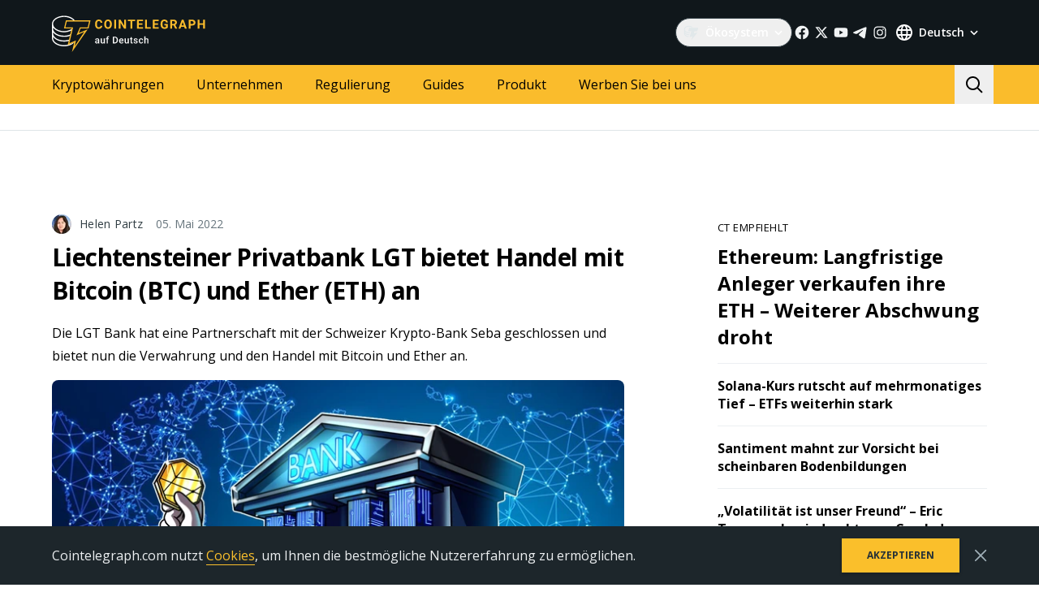

--- FILE ---
content_type: text/html; charset=utf-8
request_url: https://de.cointelegraph.com/news/global-private-bank-lgt-to-open-bitcoin-and-ether-trading
body_size: 90547
content:
<!doctype html>
<html data-n-head-ssr dir="ltr" lang="de" data-n-head="%7B%22dir%22:%7B%22ssr%22:%22ltr%22%7D,%22lang%22:%7B%22ssr%22:%22de%22%7D%7D">
  <head >
    <meta data-n-head="ssr" data-hid="sentry-trace" name="sentry-trace" content="b75f49fae60842d8aefd75e17af55e04-859242f0f5d33f12-0"><meta data-n-head="ssr" data-hid="sentry-baggage" name="baggage" content="sentry-environment=production,sentry-release=release-526,sentry-public_key=26d85e1737194cc392dd8f51e66f7082,sentry-trace_id=b75f49fae60842d8aefd75e17af55e04,sentry-sample_rate=0.1,sentry-transaction=GET%20%2Fnews%2Fglobal-private-bank-lgt-to-open-bitcoin-and-ether-trading,sentry-sampled=false"><meta data-n-head="ssr" charset="utf-8"><meta data-n-head="ssr" name="viewport" content="width=device-width, initial-scale=1"><meta data-n-head="ssr" name="apple-mobile-web-app-title" content="Cointelegraph"><meta data-n-head="ssr" name="application-name" content="Cointelegraph"><meta data-n-head="ssr" name="msapplication-TileColor" content="#1a1b1d"><meta data-n-head="ssr" name="msapplication-config" content="/browserconfig.xml"><meta data-n-head="ssr" name="msapplication-TileImage" content="/favicons/mstitle-144x144.png"><meta data-n-head="ssr" name="theme-color" content="#1a1b1d"><meta data-n-head="ssr" name="telegram:channel" content="@cointelegraph"><meta data-n-head="ssr" name="p:domain_verify" content="2c1fd1cbe8d119280a2b90569511a1d0"><meta data-n-head="ssr" name="sogou_site_verification" content="S4FYh8QpiB"><meta data-n-head="ssr" data-hid="robots-noindex" name="robots" content="max-image-preview:large"><meta data-n-head="ssr" data-hid="description" name="description" content="Die LGT Bank verwaltet über 292 Milliarden US-Dollar an Vermögenswerten und bietet nun auch die Verwahrung von digitalen Vermögenswerten und den Handel mit Bitcoin (BTC) und Ether (ETH) an. Zu diesem Zweck hat die Bank eine Partnerschaft mit der Schweizer Kryptowährungsbank Seba geschlossen." lang="de"><meta data-n-head="ssr" property="og:url" content="https://de.cointelegraph.com/news/global-private-bank-lgt-to-open-bitcoin-and-ether-trading"><meta data-n-head="ssr" property="og:image" content="https://images.cointelegraph.com/cdn-cgi/image/format=auto,onerror=redirect,quality=90,width=1200/https://s3.cointelegraph.com/uploads/2022-05/e1fdc215-8fab-45a6-a436-0f0d7ecb3a7b.jpg"><meta data-n-head="ssr" property="og:title" content="Liechtensteiner Privatbank LGT bietet Handel mit Bitcoin (BTC) und Ether (ETH) an"><meta data-n-head="ssr" property="og:description" content="Die LGT Bank verwaltet über 292 Milliarden US-Dollar an Vermögenswerten und bietet nun auch die Verwahrung von digitalen Vermögenswerten und den Handel mit Bitcoin (BTC) und Ether (ETH) an. Zu diesem Zweck hat die Bank eine Partnerschaft mit der Schweizer Kryptowährungsbank Seba geschlossen."><meta data-n-head="ssr" property="og:type" content="article"><meta data-n-head="ssr" property="og:site_name" content="Cointelegraph"><meta data-n-head="ssr" property="twitter:card" content="summary_large_image"><meta data-n-head="ssr" property="twitter:site" content="@cointelegraph"><meta data-n-head="ssr" property="twitter:creator" content="@cointelegraph"><meta data-n-head="ssr" property="twitter:title" content="Liechtensteiner Privatbank LGT bietet Handel mit Bitcoin (BTC) und Ether (ETH) an"><meta data-n-head="ssr" property="twitter:description" content="Die LGT Bank verwaltet über 292 Milliarden US-Dollar an Vermögenswerten und bietet nun auch die Verwahrung von digitalen Vermögenswerten und den Handel mit Bitcoin (BTC) und Ether (ETH) an. Zu diesem Zweck hat die Bank eine Partnerschaft mit der Schweizer Kryptowährungsbank Seba geschlossen."><meta data-n-head="ssr" property="twitter:image" content="https://images.cointelegraph.com/cdn-cgi/image/format=auto,onerror=redirect,quality=90,width=1200/https://s3.cointelegraph.com/uploads/2022-05/e1fdc215-8fab-45a6-a436-0f0d7ecb3a7b.jpg"><title>Liechtensteiner Privatbank LGT bietet Handel mit Bitcoin (BTC) und Ether (ETH) an</title><link data-n-head="ssr" rel="apple-touch-icon" sizes="180x180" href="/favicons/apple-touch-icon.png"><link data-n-head="ssr" rel="icon" type="image/png" sizes="16x16" href="/favicons/favicon-16x16.png"><link data-n-head="ssr" rel="icon" type="image/png" sizes="32x32" href="/favicons/favicon-32x32.png"><link data-n-head="ssr" rel="manifest" href="/site.webmanifest"><link data-n-head="ssr" rel="mask-icon" href="/favicons/safari-pinned-tab.svg" color="#1a1b1d"><link data-n-head="ssr" rel="shortcut icon" href="/favicon.ico"><link data-n-head="ssr" rel="preconnect" href="https://de.cointelegraph.com"><link data-n-head="ssr" rel="preconnect" href="https://s3.cointelegraph.com"><link data-n-head="ssr" rel="preconnect" href="https://images.cointelegraph.com"><link data-n-head="ssr" rel="preconnect" href="https://ticker-api.cointelegraph.com"><link data-n-head="ssr" rel="preconnect" href="https://conpletus.cointelegraph.com/v1/"><link data-n-head="ssr" rel="alternate" hreflang="en" href="https://cointelegraph.com/news/global-private-bank-lgt-to-open-bitcoin-and-ether-trading"><link data-n-head="ssr" rel="alternate" hreflang="es" href="https://es.cointelegraph.com/news/global-private-bank-lgt-to-open-bitcoin-and-ether-trading"><link data-n-head="ssr" rel="alternate" hreflang="de" href="https://de.cointelegraph.com/news/global-private-bank-lgt-to-open-bitcoin-and-ether-trading"><link data-n-head="ssr" rel="alternate" hreflang="ar-AE" href="https://ar.cointelegraph.com/news/global-private-bank-lgt-to-open-bitcoin-and-ether-trading"><link data-n-head="ssr" rel="alternate" hreflang="ja" href="https://jp.cointelegraph.com/news/global-private-bank-lgt-to-open-bitcoin-and-ether-trading"><link data-n-head="ssr" rel="alternate" hreflang="tr" href="https://tr.cointelegraph.com/news/global-private-bank-lgt-to-open-bitcoin-and-ether-trading"><link data-n-head="ssr" rel="canonical" href="https://de.cointelegraph.com/news/global-private-bank-lgt-to-open-bitcoin-and-ether-trading"><link data-n-head="ssr" rel="alternate" type="application/rss+xml" title="Cointelegraph RSS Feed" href="https://de.cointelegraph.com/rss"><script data-hid="gtm-datalayer-script">(function(a,c,b){a[b]=a[b]||[];a[b].push({"gtm.start":(new Date).getTime(),event:"gtm.js"})})(window,document,"dataLayer");</script><script data-n-head="ssr" data-hid="ldjson-schema" type="application/ld+json">{"@context":"https://schema.org","@type":"NewsArticle","mainEntityOfPage":{"@type":"WebPage","@id":"https://de.cointelegraph.com/news/global-private-bank-lgt-to-open-bitcoin-and-ether-trading"},"headline":"Liechtensteiner Privatbank LGT bietet Handel mit Bitcoin (BTC) und Ether (ETH) an","description":"Die LGT Bank verwaltet über 292 Milliarden US-Dollar an Vermögenswerten und bietet nun auch die Verwahrung von digitalen Vermögenswerten und den Handel mit Bitcoin (BTC) und Ether (ETH) an. Zu diesem Zweck hat die Bank eine Partnerschaft mit der Schweizer Kryptowährungsbank Seba geschlossen.","articleSection":"Die aktuellsten Nachrichten","wordCount":5567,"image":[{"@type":"ImageObject","url":"https://s3.cointelegraph.com/uploads/2022-05/e1fdc215-8fab-45a6-a436-0f0d7ecb3a7b.jpg"},{"@type":"ImageObject","url":"https://images.cointelegraph.com/cdn-cgi/image/format=auto,onerror=redirect,quality=90,width=1200/https://s3.cointelegraph.com/uploads/2022-05/e1fdc215-8fab-45a6-a436-0f0d7ecb3a7b.jpg","width":1200},{"@type":"ImageObject","url":"https://images.cointelegraph.com/cdn-cgi/image/format=auto,onerror=redirect,quality=90,width=900/https://s3.cointelegraph.com/uploads/2022-05/e1fdc215-8fab-45a6-a436-0f0d7ecb3a7b.jpg","width":900}],"author":{"@type":"Person","name":"Helen Partz","url":"https://de.cointelegraph.com/authors/helen-partz"},"publisher":{"@type":"Organization","name":"Cointelegraph","logo":{"@type":"ImageObject","url":"https://cointelegraph.com/assets/img/ct-meta-logo.png","width":360,"height":60}},"datePublished":"2022-05-05T10:51:46.000Z","dateModified":"2022-05-05T10:51:46.000Z","speakable":{"@type":"SpeakableSpecification","cssSelector":[".post .post__title",".post .post__lead"]}}</script><noscript data-n-head="ssr" data-hid="gtm-noscript"><iframe src="https://www.googletagmanager.com/ns.html?id=GTM-N5X5C39" height="0" width="0" style="display:none;visibility:hidden"></iframe></noscript><style data-vue-ssr-id="57646c11:0 63726a5b:0 63726a5b:1 229c0cce:0 5c0f29ee:0 338f7920:0 953a7466:0 1f140d56:0 17153e8a:0 8546c440:0 26feaa3e:0 93d9b3e2:0 4518f08a:0 663afae4:0 60f86e40:0 c676d1bc:0 46d5f601:0 6bfb994a:0 78110720:0 6c2a3079:0 65bf0efd:0 5956eedf:0 7a06b090:0 bdd04dae:0 6dc36a72:0 4951ff90:0 9e56f194:0 282733e2:0 566afe07:0 56842e15:0 0041534e:0 36e5f6c2:0 61232e7a:0">/*
! tailwindcss v3.4.11 | MIT License | https://tailwindcss.com
*//*
1. Prevent padding and border from affecting element width. (https://github.com/mozdevs/cssremedy/issues/4)
2. Allow adding a border to an element by just adding a border-width. (https://github.com/tailwindcss/tailwindcss/pull/116)
*/

*,
::before,
::after {
  box-sizing: border-box; /* 1 */
  border-width: 0; /* 2 */
  border-style: solid; /* 2 */
  border-color: #e5e7eb; /* 2 */
}

::before,
::after {
  --tw-content: '';
}

/*
1. Use a consistent sensible line-height in all browsers.
2. Prevent adjustments of font size after orientation changes in iOS.
3. Use a more readable tab size.
4. Use the user's configured `sans` font-family by default.
5. Use the user's configured `sans` font-feature-settings by default.
6. Use the user's configured `sans` font-variation-settings by default.
7. Disable tap highlights on iOS
*/

html,
:host {
  line-height: 1.5; /* 1 */
  -webkit-text-size-adjust: 100%; /* 2 */
  -moz-tab-size: 4; /* 3 */
  -o-tab-size: 4;
     tab-size: 4; /* 3 */
  font-family: ui-sans-serif, system-ui, sans-serif, "Apple Color Emoji", "Segoe UI Emoji", "Segoe UI Symbol", "Noto Color Emoji"; /* 4 */
  font-feature-settings: normal; /* 5 */
  font-variation-settings: normal; /* 6 */
  -webkit-tap-highlight-color: transparent; /* 7 */
}

/*
1. Remove the margin in all browsers.
2. Inherit line-height from `html` so users can set them as a class directly on the `html` element.
*/

body {
  margin: 0; /* 1 */
  line-height: inherit; /* 2 */
}

/*
1. Add the correct height in Firefox.
2. Correct the inheritance of border color in Firefox. (https://bugzilla.mozilla.org/show_bug.cgi?id=190655)
3. Ensure horizontal rules are visible by default.
*/

hr {
  height: 0; /* 1 */
  color: inherit; /* 2 */
  border-top-width: 1px; /* 3 */
}

/*
Add the correct text decoration in Chrome, Edge, and Safari.
*/

abbr:where([title]) {
  -webkit-text-decoration: underline dotted;
          text-decoration: underline dotted;
}

/*
Remove the default font size and weight for headings.
*/

h1,
h2,
h3,
h4,
h5,
h6 {
  font-size: inherit;
  font-weight: inherit;
}

/*
Reset links to optimize for opt-in styling instead of opt-out.
*/

a {
  color: inherit;
  text-decoration: inherit;
}

/*
Add the correct font weight in Edge and Safari.
*/

b,
strong {
  font-weight: bolder;
}

/*
1. Use the user's configured `mono` font-family by default.
2. Use the user's configured `mono` font-feature-settings by default.
3. Use the user's configured `mono` font-variation-settings by default.
4. Correct the odd `em` font sizing in all browsers.
*/

code,
kbd,
samp,
pre {
  font-family: ui-monospace, SFMono-Regular, Menlo, Monaco, Consolas, "Liberation Mono", "Courier New", monospace; /* 1 */
  font-feature-settings: normal; /* 2 */
  font-variation-settings: normal; /* 3 */
  font-size: 1em; /* 4 */
}

/*
Add the correct font size in all browsers.
*/

small {
  font-size: 80%;
}

/*
Prevent `sub` and `sup` elements from affecting the line height in all browsers.
*/

sub,
sup {
  font-size: 75%;
  line-height: 0;
  position: relative;
  vertical-align: baseline;
}

sub {
  bottom: -0.25em;
}

sup {
  top: -0.5em;
}

/*
1. Remove text indentation from table contents in Chrome and Safari. (https://bugs.chromium.org/p/chromium/issues/detail?id=999088, https://bugs.webkit.org/show_bug.cgi?id=201297)
2. Correct table border color inheritance in all Chrome and Safari. (https://bugs.chromium.org/p/chromium/issues/detail?id=935729, https://bugs.webkit.org/show_bug.cgi?id=195016)
3. Remove gaps between table borders by default.
*/

table {
  text-indent: 0; /* 1 */
  border-color: inherit; /* 2 */
  border-collapse: collapse; /* 3 */
}

/*
1. Change the font styles in all browsers.
2. Remove the margin in Firefox and Safari.
3. Remove default padding in all browsers.
*/

button,
input,
optgroup,
select,
textarea {
  font-family: inherit; /* 1 */
  font-feature-settings: inherit; /* 1 */
  font-variation-settings: inherit; /* 1 */
  font-size: 100%; /* 1 */
  font-weight: inherit; /* 1 */
  line-height: inherit; /* 1 */
  letter-spacing: inherit; /* 1 */
  color: inherit; /* 1 */
  margin: 0; /* 2 */
  padding: 0; /* 3 */
}

/*
Remove the inheritance of text transform in Edge and Firefox.
*/

button,
select {
  text-transform: none;
}

/*
1. Correct the inability to style clickable types in iOS and Safari.
2. Remove default button styles.
*/

button,
input:where([type='button']),
input:where([type='reset']),
input:where([type='submit']) {
  -webkit-appearance: button; /* 1 */
  background-color: transparent; /* 2 */
  background-image: none; /* 2 */
}

/*
Use the modern Firefox focus style for all focusable elements.
*/

:-moz-focusring {
  outline: auto;
}

/*
Remove the additional `:invalid` styles in Firefox. (https://github.com/mozilla/gecko-dev/blob/2f9eacd9d3d995c937b4251a5557d95d494c9be1/layout/style/res/forms.css#L728-L737)
*/

:-moz-ui-invalid {
  box-shadow: none;
}

/*
Add the correct vertical alignment in Chrome and Firefox.
*/

progress {
  vertical-align: baseline;
}

/*
Correct the cursor style of increment and decrement buttons in Safari.
*/

::-webkit-inner-spin-button,
::-webkit-outer-spin-button {
  height: auto;
}

/*
1. Correct the odd appearance in Chrome and Safari.
2. Correct the outline style in Safari.
*/

[type='search'] {
  -webkit-appearance: textfield; /* 1 */
  outline-offset: -2px; /* 2 */
}

/*
Remove the inner padding in Chrome and Safari on macOS.
*/

::-webkit-search-decoration {
  -webkit-appearance: none;
}

/*
1. Correct the inability to style clickable types in iOS and Safari.
2. Change font properties to `inherit` in Safari.
*/

::-webkit-file-upload-button {
  -webkit-appearance: button; /* 1 */
  font: inherit; /* 2 */
}

/*
Add the correct display in Chrome and Safari.
*/

summary {
  display: list-item;
}

/*
Removes the default spacing and border for appropriate elements.
*/

blockquote,
dl,
dd,
h1,
h2,
h3,
h4,
h5,
h6,
hr,
figure,
p,
pre {
  margin: 0;
}

fieldset {
  margin: 0;
  padding: 0;
}

legend {
  padding: 0;
}

ol,
ul,
menu {
  list-style: none;
  margin: 0;
  padding: 0;
}

/*
Reset default styling for dialogs.
*/
dialog {
  padding: 0;
}

/*
Prevent resizing textareas horizontally by default.
*/

textarea {
  resize: vertical;
}

/*
1. Reset the default placeholder opacity in Firefox. (https://github.com/tailwindlabs/tailwindcss/issues/3300)
2. Set the default placeholder color to the user's configured gray 400 color.
*/

input::-moz-placeholder, textarea::-moz-placeholder {
  opacity: 1; /* 1 */
  color: #9ca3af; /* 2 */
}

input::placeholder,
textarea::placeholder {
  opacity: 1; /* 1 */
  color: #9ca3af; /* 2 */
}

/*
Set the default cursor for buttons.
*/

button,
[role="button"] {
  cursor: pointer;
}

/*
Make sure disabled buttons don't get the pointer cursor.
*/
:disabled {
  cursor: default;
}

/*
1. Make replaced elements `display: block` by default. (https://github.com/mozdevs/cssremedy/issues/14)
2. Add `vertical-align: middle` to align replaced elements more sensibly by default. (https://github.com/jensimmons/cssremedy/issues/14#issuecomment-634934210)
   This can trigger a poorly considered lint error in some tools but is included by design.
*/

img,
svg,
video,
canvas,
audio,
iframe,
embed,
object {
  display: block; /* 1 */
  vertical-align: middle; /* 2 */
}

/*
Constrain images and videos to the parent width and preserve their intrinsic aspect ratio. (https://github.com/mozdevs/cssremedy/issues/14)
*/

img,
video {
  max-width: 100%;
  height: auto;
}

/* Make elements with the HTML hidden attribute stay hidden by default */
[hidden] {
  display: none;
}

*, ::before, ::after {
  --tw-border-spacing-x: 0;
  --tw-border-spacing-y: 0;
  --tw-translate-x: 0;
  --tw-translate-y: 0;
  --tw-rotate: 0;
  --tw-skew-x: 0;
  --tw-skew-y: 0;
  --tw-scale-x: 1;
  --tw-scale-y: 1;
  --tw-pan-x:  ;
  --tw-pan-y:  ;
  --tw-pinch-zoom:  ;
  --tw-scroll-snap-strictness: proximity;
  --tw-gradient-from-position:  ;
  --tw-gradient-via-position:  ;
  --tw-gradient-to-position:  ;
  --tw-ordinal:  ;
  --tw-slashed-zero:  ;
  --tw-numeric-figure:  ;
  --tw-numeric-spacing:  ;
  --tw-numeric-fraction:  ;
  --tw-ring-inset:  ;
  --tw-ring-offset-width: 0px;
  --tw-ring-offset-color: #fff;
  --tw-ring-color: rgb(59 130 246 / 0.5);
  --tw-ring-offset-shadow: 0 0 #0000;
  --tw-ring-shadow: 0 0 #0000;
  --tw-shadow: 0 0 #0000;
  --tw-shadow-colored: 0 0 #0000;
  --tw-blur:  ;
  --tw-brightness:  ;
  --tw-contrast:  ;
  --tw-grayscale:  ;
  --tw-hue-rotate:  ;
  --tw-invert:  ;
  --tw-saturate:  ;
  --tw-sepia:  ;
  --tw-drop-shadow:  ;
  --tw-backdrop-blur:  ;
  --tw-backdrop-brightness:  ;
  --tw-backdrop-contrast:  ;
  --tw-backdrop-grayscale:  ;
  --tw-backdrop-hue-rotate:  ;
  --tw-backdrop-invert:  ;
  --tw-backdrop-opacity:  ;
  --tw-backdrop-saturate:  ;
  --tw-backdrop-sepia:  ;
  --tw-contain-size:  ;
  --tw-contain-layout:  ;
  --tw-contain-paint:  ;
  --tw-contain-style:  ;
}

::backdrop {
  --tw-border-spacing-x: 0;
  --tw-border-spacing-y: 0;
  --tw-translate-x: 0;
  --tw-translate-y: 0;
  --tw-rotate: 0;
  --tw-skew-x: 0;
  --tw-skew-y: 0;
  --tw-scale-x: 1;
  --tw-scale-y: 1;
  --tw-pan-x:  ;
  --tw-pan-y:  ;
  --tw-pinch-zoom:  ;
  --tw-scroll-snap-strictness: proximity;
  --tw-gradient-from-position:  ;
  --tw-gradient-via-position:  ;
  --tw-gradient-to-position:  ;
  --tw-ordinal:  ;
  --tw-slashed-zero:  ;
  --tw-numeric-figure:  ;
  --tw-numeric-spacing:  ;
  --tw-numeric-fraction:  ;
  --tw-ring-inset:  ;
  --tw-ring-offset-width: 0px;
  --tw-ring-offset-color: #fff;
  --tw-ring-color: rgb(59 130 246 / 0.5);
  --tw-ring-offset-shadow: 0 0 #0000;
  --tw-ring-shadow: 0 0 #0000;
  --tw-shadow: 0 0 #0000;
  --tw-shadow-colored: 0 0 #0000;
  --tw-blur:  ;
  --tw-brightness:  ;
  --tw-contrast:  ;
  --tw-grayscale:  ;
  --tw-hue-rotate:  ;
  --tw-invert:  ;
  --tw-saturate:  ;
  --tw-sepia:  ;
  --tw-drop-shadow:  ;
  --tw-backdrop-blur:  ;
  --tw-backdrop-brightness:  ;
  --tw-backdrop-contrast:  ;
  --tw-backdrop-grayscale:  ;
  --tw-backdrop-hue-rotate:  ;
  --tw-backdrop-invert:  ;
  --tw-backdrop-opacity:  ;
  --tw-backdrop-saturate:  ;
  --tw-backdrop-sepia:  ;
  --tw-contain-size:  ;
  --tw-contain-layout:  ;
  --tw-contain-paint:  ;
  --tw-contain-style:  ;
}
.container {
  width: 100%;
}
@media (min-width: 480px) {

  .container {
    max-width: 480px;
  }
}
@media (min-width: 550px) {

  .container {
    max-width: 550px;
  }
}
@media (min-width: 768px) {

  .container {
    max-width: 768px;
  }
}
@media (min-width: 992px) {

  .container {
    max-width: 992px;
  }
}
@media (min-width: 1192px) {

  .container {
    max-width: 1192px;
  }
}
@media (min-width: 1232px) {

  .container {
    max-width: 1232px;
  }
}
@media (min-width: 1440px) {

  .container {
    max-width: 1440px;
  }
}
.pointer-events-none {
  pointer-events: none;
}
.\!visible {
  visibility: visible !important;
}
.visible {
  visibility: visible;
}
.invisible {
  visibility: hidden;
}
.collapse {
  visibility: collapse;
}
.\!static {
  position: static !important;
}
.static {
  position: static;
}
.fixed {
  position: fixed;
}
.absolute {
  position: absolute;
}
.relative {
  position: relative;
}
.sticky {
  position: sticky;
}
.inset-0 {
  inset: 0px;
}
.inset-y-0 {
  top: 0px;
  bottom: 0px;
}
.\!left-0 {
  left: 0px !important;
}
.\!right-0 {
  right: 0px !important;
}
.-top-2 {
  top: -0.5rem;
}
.-top-4 {
  top: -1rem;
}
.-top-4\.5 {
  top: -1.125rem;
}
.bottom-0 {
  bottom: 0px;
}
.bottom-0\.5 {
  bottom: 0.125rem;
}
.bottom-1 {
  bottom: 0.25rem;
}
.bottom-2 {
  bottom: 0.5rem;
}
.bottom-4 {
  bottom: 1rem;
}
.bottom-6 {
  bottom: 1.5rem;
}
.bottom-7 {
  bottom: 1.75rem;
}
.left-0 {
  left: 0px;
}
.left-1\/2 {
  left: 50%;
}
.left-4 {
  left: 1rem;
}
.left-8 {
  left: 2rem;
}
.left-full {
  left: 100%;
}
.right-0 {
  right: 0px;
}
.right-1 {
  right: 0.25rem;
}
.right-2 {
  right: 0.5rem;
}
.right-4 {
  right: 1rem;
}
.right-5 {
  right: 1.25rem;
}
.right-\[15px\] {
  right: 15px;
}
.top-0 {
  top: 0px;
}
.top-1 {
  top: 0.25rem;
}
.top-1\/2 {
  top: 50%;
}
.top-4 {
  top: 1rem;
}
.top-5 {
  top: 1.25rem;
}
.top-6 {
  top: 1.5rem;
}
.top-8 {
  top: 2rem;
}
.top-\[11px\] {
  top: 11px;
}
.top-\[26px\] {
  top: 26px;
}
.top-\[calc\(100\%\+4px\)\] {
  top: calc(100% + 4px);
}
.top-full {
  top: 100%;
}
.-left-1 {
  left: -0.25rem;
}
.-left-10 {
  left: -2.5rem;
}
.-right-1 {
  right: -0.25rem;
}
.-right-10 {
  right: -2.5rem;
}
.-right-12 {
  right: -3rem;
}
.left-1 {
  left: 0.25rem;
}
.start-1 {
  inset-inline-start: 0.25rem;
}
.z-0 {
  z-index: 0;
}
.z-10 {
  z-index: 10;
}
.z-20 {
  z-index: 20;
}
.z-30 {
  z-index: 30;
}
.z-50 {
  z-index: 50;
}
.z-\[1\] {
  z-index: 1;
}
.col-span-1 {
  grid-column: span 1 / span 1;
}
.col-span-2 {
  grid-column: span 2 / span 2;
}
.col-span-3 {
  grid-column: span 3 / span 3;
}
.row-span-2 {
  grid-row: span 2 / span 2;
}
.row-span-1 {
  grid-row: span 1 / span 1;
}
.row-span-3 {
  grid-row: span 3 / span 3;
}
.m-0 {
  margin: 0px;
}
.m-1 {
  margin: 0.25rem;
}
.m-2 {
  margin: 0.5rem;
}
.m-6 {
  margin: 1.5rem;
}
.m-auto {
  margin: auto;
}
.-mx-2\.5 {
  margin-left: -0.625rem;
  margin-right: -0.625rem;
}
.-mx-4 {
  margin-left: -1rem;
  margin-right: -1rem;
}
.-mx-6 {
  margin-left: -1.5rem;
  margin-right: -1.5rem;
}
.mx-1 {
  margin-left: 0.25rem;
  margin-right: 0.25rem;
}
.mx-2 {
  margin-left: 0.5rem;
  margin-right: 0.5rem;
}
.mx-4 {
  margin-left: 1rem;
  margin-right: 1rem;
}
.mx-5 {
  margin-left: 1.25rem;
  margin-right: 1.25rem;
}
.mx-auto {
  margin-left: auto;
  margin-right: auto;
}
.my-0 {
  margin-top: 0px;
  margin-bottom: 0px;
}
.my-1 {
  margin-top: 0.25rem;
  margin-bottom: 0.25rem;
}
.my-2 {
  margin-top: 0.5rem;
  margin-bottom: 0.5rem;
}
.my-2\.5 {
  margin-top: 0.625rem;
  margin-bottom: 0.625rem;
}
.my-4 {
  margin-top: 1rem;
  margin-bottom: 1rem;
}
.my-8 {
  margin-top: 2rem;
  margin-bottom: 2rem;
}
.-mx-2 {
  margin-left: -0.5rem;
  margin-right: -0.5rem;
}
.-mx-8 {
  margin-left: -2rem;
  margin-right: -2rem;
}
.mx-0 {
  margin-left: 0px;
  margin-right: 0px;
}
.mx-3 {
  margin-left: 0.75rem;
  margin-right: 0.75rem;
}
.\!mb-2 {
  margin-bottom: 0.5rem !important;
}
.\!mb-4 {
  margin-bottom: 1rem !important;
}
.\!ml-0 {
  margin-left: 0px !important;
}
.\!mt-0 {
  margin-top: 0px !important;
}
.\!mt-2 {
  margin-top: 0.5rem !important;
}
.-mb-0\.5 {
  margin-bottom: -0.125rem;
}
.-me-4 {
  margin-inline-end: -1rem;
}
.-ml-2\.5 {
  margin-left: -0.625rem;
}
.-mr-2\.5 {
  margin-right: -0.625rem;
}
.-mt-12 {
  margin-top: -3rem;
}
.mb-0 {
  margin-bottom: 0px;
}
.mb-1 {
  margin-bottom: 0.25rem;
}
.mb-10 {
  margin-bottom: 2.5rem;
}
.mb-12 {
  margin-bottom: 3rem;
}
.mb-16 {
  margin-bottom: 4rem;
}
.mb-2 {
  margin-bottom: 0.5rem;
}
.mb-20 {
  margin-bottom: 5rem;
}
.mb-250 {
  margin-bottom: 250px;
}
.mb-3 {
  margin-bottom: 0.75rem;
}
.mb-4 {
  margin-bottom: 1rem;
}
.mb-5 {
  margin-bottom: 1.25rem;
}
.mb-6 {
  margin-bottom: 1.5rem;
}
.mb-7\.5 {
  margin-bottom: 1.875rem;
}
.mb-8 {
  margin-bottom: 2rem;
}
.mb-\[73px\] {
  margin-bottom: 73px;
}
.me-1 {
  margin-inline-end: 0.25rem;
}
.me-1\.5 {
  margin-inline-end: 0.375rem;
}
.me-3 {
  margin-inline-end: 0.75rem;
}
.me-4 {
  margin-inline-end: 1rem;
}
.me-auto {
  margin-inline-end: auto;
}
.ml-0 {
  margin-left: 0px;
}
.ml-2 {
  margin-left: 0.5rem;
}
.ml-2\.5 {
  margin-left: 0.625rem;
}
.ml-4 {
  margin-left: 1rem;
}
.ml-5 {
  margin-left: 1.25rem;
}
.ml-\[6\.25\%\] {
  margin-left: 6.25%;
}
.ml-auto {
  margin-left: auto;
}
.mr-0 {
  margin-right: 0px;
}
.mr-1 {
  margin-right: 0.25rem;
}
.mr-10 {
  margin-right: 2.5rem;
}
.mr-2 {
  margin-right: 0.5rem;
}
.mr-2\.5 {
  margin-right: 0.625rem;
}
.mr-4 {
  margin-right: 1rem;
}
.mr-5 {
  margin-right: 1.25rem;
}
.mr-6 {
  margin-right: 1.5rem;
}
.mr-8 {
  margin-right: 2rem;
}
.ms-1 {
  margin-inline-start: 0.25rem;
}
.ms-2 {
  margin-inline-start: 0.5rem;
}
.ms-6\.5 {
  margin-inline-start: 1.625rem;
}
.ms-auto {
  margin-inline-start: auto;
}
.mt-0 {
  margin-top: 0px;
}
.mt-1 {
  margin-top: 0.25rem;
}
.mt-12 {
  margin-top: 3rem;
}
.mt-2 {
  margin-top: 0.5rem;
}
.mt-2\.5 {
  margin-top: 0.625rem;
}
.mt-20 {
  margin-top: 5rem;
}
.mt-24 {
  margin-top: 6rem;
}
.mt-3 {
  margin-top: 0.75rem;
}
.mt-3\.5 {
  margin-top: 0.875rem;
}
.mt-4 {
  margin-top: 1rem;
}
.mt-5 {
  margin-top: 1.25rem;
}
.mt-6 {
  margin-top: 1.5rem;
}
.mt-8 {
  margin-top: 2rem;
}
.mt-\[267px\] {
  margin-top: 267px;
}
.mt-auto {
  margin-top: auto;
}
.\!mt-4 {
  margin-top: 1rem !important;
}
.-mb-0 {
  margin-bottom: -0px;
}
.-ml-2 {
  margin-left: -0.5rem;
}
.-mr-2 {
  margin-right: -0.5rem;
}
.-mt-16 {
  margin-top: -4rem;
}
.mb-7 {
  margin-bottom: 1.75rem;
}
.ml-1 {
  margin-left: 0.25rem;
}
.ml-12 {
  margin-left: 3rem;
}
.ml-7 {
  margin-left: 1.75rem;
}
.mr-12 {
  margin-right: 3rem;
}
.mr-auto {
  margin-right: auto;
}
.ms-6 {
  margin-inline-start: 1.5rem;
}
.mt-10 {
  margin-top: 2.5rem;
}
.mt-14 {
  margin-top: 3.5rem;
}
.mt-16 {
  margin-top: 4rem;
}
.mt-7 {
  margin-top: 1.75rem;
}
.box-border {
  box-sizing: border-box;
}
.box-content {
  box-sizing: content-box;
}
.line-clamp-2 {
  overflow: hidden;
  display: -webkit-box;
  -webkit-box-orient: vertical;
  -webkit-line-clamp: 2;
}
.line-clamp-3 {
  overflow: hidden;
  display: -webkit-box;
  -webkit-box-orient: vertical;
  -webkit-line-clamp: 3;
}
.line-clamp-4 {
  overflow: hidden;
  display: -webkit-box;
  -webkit-box-orient: vertical;
  -webkit-line-clamp: 4;
}
.line-clamp-none {
  overflow: visible;
  display: block;
  -webkit-box-orient: horizontal;
  -webkit-line-clamp: none;
}
.block {
  display: block;
}
.\!block {
  display: block !important;
}
.inline-block {
  display: inline-block;
}
.\!inline {
  display: inline !important;
}
.inline {
  display: inline;
}
.flex {
  display: flex;
}
.inline-flex {
  display: inline-flex;
}
.table {
  display: table;
}
.table-cell {
  display: table-cell;
}
.table-row {
  display: table-row;
}
.grid {
  display: grid;
}
.contents {
  display: contents;
}
.list-item {
  display: list-item;
}
.\!hidden {
  display: none !important;
}
.hidden {
  display: none;
}
.aspect-\[3\/2\] {
  aspect-ratio: 3/2;
}
.\!h-4 {
  height: 1rem !important;
}
.\!h-auto {
  height: auto !important;
}
.h-0 {
  height: 0px;
}
.h-10 {
  height: 2.5rem;
}
.h-12 {
  height: 3rem;
}
.h-128 {
  height: 32rem;
}
.h-139 {
  height: 34.75rem;
}
.h-14 {
  height: 3.5rem;
}
.h-16 {
  height: 4rem;
}
.h-17 {
  height: 4.25rem;
}
.h-1em {
  height: 1em;
}
.h-20 {
  height: 5rem;
}
.h-22 {
  height: 5.5rem;
}
.h-3 {
  height: 0.75rem;
}
.h-3\.5 {
  height: 0.875rem;
}
.h-32 {
  height: 8rem;
}
.h-35 {
  height: 8.75rem;
}
.h-36 {
  height: 9rem;
}
.h-4 {
  height: 1rem;
}
.h-4\.5 {
  height: 1.125rem;
}
.h-5 {
  height: 1.25rem;
}
.h-6 {
  height: 1.5rem;
}
.h-7 {
  height: 1.75rem;
}
.h-76\.25 {
  height: 19.0625rem;
}
.h-8 {
  height: 2rem;
}
.h-9 {
  height: 2.25rem;
}
.h-90 {
  height: 22.5rem;
}
.h-\[--image-height\] {
  height: var(--image-height);
}
.h-\[100dvh\] {
  height: 100dvh;
}
.h-\[120px\] {
  height: 120px;
}
.h-\[154px\] {
  height: 154px;
}
.h-\[1em\] {
  height: 1em;
}
.h-\[200px\] {
  height: 200px;
}
.h-\[22px\] {
  height: 22px;
}
.h-\[250px\] {
  height: 250px;
}
.h-\[32px\] {
  height: 32px;
}
.h-\[40px\] {
  height: 40px;
}
.h-\[48px\] {
  height: 48px;
}
.h-\[64px\] {
  height: 64px;
}
.h-\[90\%\] {
  height: 90%;
}
.h-\[var\(--ct-article-preview-height\)\] {
  height: var(--ct-article-preview-height);
}
.h-\[var\(-ct-article-preview-height\)\] {
  height: var(-ct-article-preview-height);
}
.h-auto {
  height: auto;
}
.h-fit {
  height: -moz-fit-content;
  height: fit-content;
}
.h-full {
  height: 100%;
}
.h-inherit {
  height: inherit;
}
.h-px {
  height: 1px;
}
.h-screen {
  height: 100vh;
}
.h-1 {
  height: 0.25rem;
}
.h-10\.5 {
  height: 2.625rem;
}
.h-140 {
  height: 35rem;
}
.h-24 {
  height: 6rem;
}
.h-28 {
  height: 7rem;
}
.h-44 {
  height: 11rem;
}
.max-h-4 {
  max-height: 1rem;
}
.max-h-\[336px\] {
  max-height: 336px;
}
.max-h-\[440px\] {
  max-height: 440px;
}
.max-h-full {
  max-height: 100%;
}
.min-h-1032 {
  min-height: 1032px;
}
.min-h-139\.5 {
  min-height: 34.875rem;
}
.min-h-73\.5 {
  min-height: 18.375rem;
}
.min-h-88 {
  min-height: 88px;
}
.min-h-\[154px\] {
  min-height: 154px;
}
.min-h-\[200px\] {
  min-height: 200px;
}
.min-h-\[390px\] {
  min-height: 390px;
}
.min-h-\[inherit\] {
  min-height: inherit;
}
.min-h-full {
  min-height: 100%;
}
.min-h-screen {
  min-height: 100vh;
}
.min-h-139 {
  min-height: 34.75rem;
}
.min-h-760 {
  min-height: 760px;
}
.min-h-80 {
  min-height: 20rem;
}
.\!w-4 {
  width: 1rem !important;
}
.w-0 {
  width: 0px;
}
.w-1\/2 {
  width: 50%;
}
.w-10 {
  width: 2.5rem;
}
.w-11 {
  width: 2.75rem;
}
.w-12 {
  width: 3rem;
}
.w-16 {
  width: 4rem;
}
.w-1em {
  width: 1em;
}
.w-20 {
  width: 5rem;
}
.w-25 {
  width: 6.25rem;
}
.w-27\.5 {
  width: 6.875rem;
}
.w-29 {
  width: 7.25rem;
}
.w-3 {
  width: 0.75rem;
}
.w-31 {
  width: 7.75rem;
}
.w-32 {
  width: 8rem;
}
.w-32\.5 {
  width: 8.125rem;
}
.w-4 {
  width: 1rem;
}
.w-4\.5 {
  width: 1.125rem;
}
.w-40 {
  width: 10rem;
}
.w-40\.5 {
  width: 10.125rem;
}
.w-41\.25 {
  width: 10.3125rem;
}
.w-45 {
  width: 11.25rem;
}
.w-48 {
  width: 12rem;
}
.w-5 {
  width: 1.25rem;
}
.w-6 {
  width: 1.5rem;
}
.w-64 {
  width: 16rem;
}
.w-7 {
  width: 1.75rem;
}
.w-7\.5 {
  width: 1.875rem;
}
.w-74\.5 {
  width: 18.625rem;
}
.w-75 {
  width: 18.75rem;
}
.w-8 {
  width: 2rem;
}
.w-9 {
  width: 2.25rem;
}
.w-\[--image-width\] {
  width: var(--image-width);
}
.w-\[100px\] {
  width: 100px;
}
.w-\[128px\] {
  width: 128px;
}
.w-\[14em\] {
  width: 14em;
}
.w-\[18px\] {
  width: 18px;
}
.w-\[1em\] {
  width: 1em;
}
.w-\[22px\] {
  width: 22px;
}
.w-\[236px\] {
  width: 236px;
}
.w-\[256px\] {
  width: 256px;
}
.w-\[280px\] {
  width: 280px;
}
.w-\[300px\] {
  width: 300px;
}
.w-\[304px\] {
  width: 304px;
}
.w-\[31\.25\%\] {
  width: 31.25%;
}
.w-\[369px\] {
  width: 369px;
}
.w-\[4\.5rem\] {
  width: 4.5rem;
}
.w-\[60px\] {
  width: 60px;
}
.w-\[calc\(100\%_-_72px\)\] {
  width: calc(100% - 72px);
}
.w-auto {
  width: auto;
}
.w-fit {
  width: -moz-fit-content;
  width: fit-content;
}
.w-full {
  width: 100%;
}
.w-max {
  width: -moz-max-content;
  width: max-content;
}
.w-min {
  width: -moz-min-content;
  width: min-content;
}
.w-screen {
  width: 100vw;
}
.w-1 {
  width: 0.25rem;
}
.w-192 {
  width: 48rem;
}
.w-27 {
  width: 6.75rem;
}
.w-28 {
  width: 7rem;
}
.w-52 {
  width: 13rem;
}
.w-76 {
  width: 19rem;
}
.min-w-31 {
  min-width: 7.75rem;
}
.min-w-37\.5 {
  min-width: 9.375rem;
}
.min-w-48 {
  min-width: 12rem;
}
.min-w-56 {
  min-width: 14rem;
}
.min-w-76\.25 {
  min-width: 19.0625rem;
}
.min-w-8 {
  min-width: 2rem;
}
.min-w-80 {
  min-width: 20rem;
}
.min-w-\[224px\] {
  min-width: 224px;
}
.min-w-\[256px\] {
  min-width: 256px;
}
.min-w-\[288px\] {
  min-width: 288px;
}
.min-w-full {
  min-width: 100%;
}
.min-w-10 {
  min-width: 2.5rem;
}
.min-w-135 {
  min-width: 33.75rem;
}
.min-w-76 {
  min-width: 19rem;
}
.max-w-148\.75 {
  max-width: 37.1875rem;
}
.max-w-211\.5 {
  max-width: 52.875rem;
}
.max-w-231 {
  max-width: 57.75rem;
}
.max-w-243 {
  max-width: 60.75rem;
}
.max-w-27rem {
  max-width: 27rem;
}
.max-w-290 {
  max-width: 72.5rem;
}
.max-w-298 {
  max-width: 74.5rem;
}
.max-w-32 {
  max-width: 8rem;
}
.max-w-35 {
  max-width: 8.75rem;
}
.max-w-35ch {
  max-width: 35ch;
}
.max-w-38\.5 {
  max-width: 9.625rem;
}
.max-w-6 {
  max-width: 1.5rem;
}
.max-w-64 {
  max-width: 16rem;
}
.max-w-80ch {
  max-width: 80ch;
}
.max-w-92\.5 {
  max-width: 23.125rem;
}
.max-w-\[100px\] {
  max-width: 100px;
}
.max-w-\[203px\] {
  max-width: 203px;
}
.max-w-\[390px\] {
  max-width: 390px;
}
.max-w-\[718px\] {
  max-width: 718px;
}
.max-w-\[768px\] {
  max-width: 768px;
}
.max-w-fit {
  max-width: -moz-fit-content;
  max-width: fit-content;
}
.max-w-full {
  max-width: 100%;
}
.max-w-screen-md {
  max-width: 992px;
}
.max-w-192 {
  max-width: 48rem;
}
.max-w-238 {
  max-width: 59.5rem;
}
.max-w-285 {
  max-width: 71.25rem;
}
.max-w-295 {
  max-width: 73.75rem;
}
.max-w-48 {
  max-width: 12rem;
}
.max-w-50ch {
  max-width: 50ch;
}
.max-w-56 {
  max-width: 14rem;
}
.max-w-96 {
  max-width: 24rem;
}
.max-w-\[\"\.concat\(r\.imageSize\.width\2c \"\] {
  max-width: ".concat(r.imageSize.width,";
}
.max-w-\[\"\.concat\(v\.value\2c \"\] {
  max-width: ".concat(v.value,";
}
.max-w-none {
  max-width: none;
}
.max-w-screen-sm {
  max-width: 768px;
}
.flex-1 {
  flex: 1 1 0%;
}
.flex-\[0_0_747px\] {
  flex: 0 0 747px;
}
.flex-none {
  flex: none;
}
.flex-initial {
  flex: 0 1 auto;
}
.flex-shrink {
  flex-shrink: 1;
}
.flex-shrink-0 {
  flex-shrink: 0;
}
.shrink {
  flex-shrink: 1;
}
.shrink-0 {
  flex-shrink: 0;
}
.shrink-\[10\] {
  flex-shrink: 10;
}
.flex-grow {
  flex-grow: 1;
}
.grow {
  flex-grow: 1;
}
.grow-0 {
  flex-grow: 0;
}
.basis-0 {
  flex-basis: 0px;
}
.basis-1\/2 {
  flex-basis: 50%;
}
.basis-1\/3 {
  flex-basis: 33.333333%;
}
.basis-5 {
  flex-basis: 1.25rem;
}
.basis-6 {
  flex-basis: 1.5rem;
}
.basis-8 {
  flex-basis: 2rem;
}
.basis-\[114px\] {
  flex-basis: 114px;
}
.basis-\[300px\] {
  flex-basis: 300px;
}
.basis-\[content\] {
  flex-basis: content;
}
.basis-auto {
  flex-basis: auto;
}
.basis-full {
  flex-basis: 100%;
}
.basis-1 {
  flex-basis: 0.25rem;
}
.basis-12 {
  flex-basis: 3rem;
}
.basis-2 {
  flex-basis: 0.5rem;
}
.table-auto {
  table-layout: auto;
}
.border-collapse {
  border-collapse: collapse;
}
.origin-\[center_0_0\] {
  transform-origin: center 0 0;
}
.origin-left {
  transform-origin: left;
}
.-translate-x-1\/2 {
  --tw-translate-x: -50%;
  transform: translate(var(--tw-translate-x), var(--tw-translate-y)) rotate(var(--tw-rotate)) skewX(var(--tw-skew-x)) skewY(var(--tw-skew-y)) scaleX(var(--tw-scale-x)) scaleY(var(--tw-scale-y));
}
.-translate-x-2 {
  --tw-translate-x: -0.5rem;
  transform: translate(var(--tw-translate-x), var(--tw-translate-y)) rotate(var(--tw-rotate)) skewX(var(--tw-skew-x)) skewY(var(--tw-skew-y)) scaleX(var(--tw-scale-x)) scaleY(var(--tw-scale-y));
}
.-translate-x-4 {
  --tw-translate-x: -1rem;
  transform: translate(var(--tw-translate-x), var(--tw-translate-y)) rotate(var(--tw-rotate)) skewX(var(--tw-skew-x)) skewY(var(--tw-skew-y)) scaleX(var(--tw-scale-x)) scaleY(var(--tw-scale-y));
}
.-translate-y-1\/2 {
  --tw-translate-y: -50%;
  transform: translate(var(--tw-translate-x), var(--tw-translate-y)) rotate(var(--tw-rotate)) skewX(var(--tw-skew-x)) skewY(var(--tw-skew-y)) scaleX(var(--tw-scale-x)) scaleY(var(--tw-scale-y));
}
.-translate-y-16 {
  --tw-translate-y: -4rem;
  transform: translate(var(--tw-translate-x), var(--tw-translate-y)) rotate(var(--tw-rotate)) skewX(var(--tw-skew-x)) skewY(var(--tw-skew-y)) scaleX(var(--tw-scale-x)) scaleY(var(--tw-scale-y));
}
.translate-x-0 {
  --tw-translate-x: 0px;
  transform: translate(var(--tw-translate-x), var(--tw-translate-y)) rotate(var(--tw-rotate)) skewX(var(--tw-skew-x)) skewY(var(--tw-skew-y)) scaleX(var(--tw-scale-x)) scaleY(var(--tw-scale-y));
}
.translate-x-2 {
  --tw-translate-x: 0.5rem;
  transform: translate(var(--tw-translate-x), var(--tw-translate-y)) rotate(var(--tw-rotate)) skewX(var(--tw-skew-x)) skewY(var(--tw-skew-y)) scaleX(var(--tw-scale-x)) scaleY(var(--tw-scale-y));
}
.translate-x-4 {
  --tw-translate-x: 1rem;
  transform: translate(var(--tw-translate-x), var(--tw-translate-y)) rotate(var(--tw-rotate)) skewX(var(--tw-skew-x)) skewY(var(--tw-skew-y)) scaleX(var(--tw-scale-x)) scaleY(var(--tw-scale-y));
}
.translate-y-1 {
  --tw-translate-y: 0.25rem;
  transform: translate(var(--tw-translate-x), var(--tw-translate-y)) rotate(var(--tw-rotate)) skewX(var(--tw-skew-x)) skewY(var(--tw-skew-y)) scaleX(var(--tw-scale-x)) scaleY(var(--tw-scale-y));
}
.translate-y-full {
  --tw-translate-y: 100%;
  transform: translate(var(--tw-translate-x), var(--tw-translate-y)) rotate(var(--tw-rotate)) skewX(var(--tw-skew-x)) skewY(var(--tw-skew-y)) scaleX(var(--tw-scale-x)) scaleY(var(--tw-scale-y));
}
.\!translate-x-3 {
  --tw-translate-x: 0.75rem !important;
  transform: translate(var(--tw-translate-x), var(--tw-translate-y)) rotate(var(--tw-rotate)) skewX(var(--tw-skew-x)) skewY(var(--tw-skew-y)) scaleX(var(--tw-scale-x)) scaleY(var(--tw-scale-y)) !important;
}
.-translate-x-1 {
  --tw-translate-x: -0.25rem;
  transform: translate(var(--tw-translate-x), var(--tw-translate-y)) rotate(var(--tw-rotate)) skewX(var(--tw-skew-x)) skewY(var(--tw-skew-y)) scaleX(var(--tw-scale-x)) scaleY(var(--tw-scale-y));
}
.-translate-y-1 {
  --tw-translate-y: -0.25rem;
  transform: translate(var(--tw-translate-x), var(--tw-translate-y)) rotate(var(--tw-rotate)) skewX(var(--tw-skew-x)) skewY(var(--tw-skew-y)) scaleX(var(--tw-scale-x)) scaleY(var(--tw-scale-y));
}
.-rotate-90 {
  --tw-rotate: -90deg;
  transform: translate(var(--tw-translate-x), var(--tw-translate-y)) rotate(var(--tw-rotate)) skewX(var(--tw-skew-x)) skewY(var(--tw-skew-y)) scaleX(var(--tw-scale-x)) scaleY(var(--tw-scale-y));
}
.rotate-0 {
  --tw-rotate: 0deg;
  transform: translate(var(--tw-translate-x), var(--tw-translate-y)) rotate(var(--tw-rotate)) skewX(var(--tw-skew-x)) skewY(var(--tw-skew-y)) scaleX(var(--tw-scale-x)) scaleY(var(--tw-scale-y));
}
.rotate-180 {
  --tw-rotate: 180deg;
  transform: translate(var(--tw-translate-x), var(--tw-translate-y)) rotate(var(--tw-rotate)) skewX(var(--tw-skew-x)) skewY(var(--tw-skew-y)) scaleX(var(--tw-scale-x)) scaleY(var(--tw-scale-y));
}
.rotate-270 {
  --tw-rotate: 270deg;
  transform: translate(var(--tw-translate-x), var(--tw-translate-y)) rotate(var(--tw-rotate)) skewX(var(--tw-skew-x)) skewY(var(--tw-skew-y)) scaleX(var(--tw-scale-x)) scaleY(var(--tw-scale-y));
}
.rotate-90 {
  --tw-rotate: 90deg;
  transform: translate(var(--tw-translate-x), var(--tw-translate-y)) rotate(var(--tw-rotate)) skewX(var(--tw-skew-x)) skewY(var(--tw-skew-y)) scaleX(var(--tw-scale-x)) scaleY(var(--tw-scale-y));
}
.scale-50 {
  --tw-scale-x: .5;
  --tw-scale-y: .5;
  transform: translate(var(--tw-translate-x), var(--tw-translate-y)) rotate(var(--tw-rotate)) skewX(var(--tw-skew-x)) skewY(var(--tw-skew-y)) scaleX(var(--tw-scale-x)) scaleY(var(--tw-scale-y));
}
.scale-75 {
  --tw-scale-x: .75;
  --tw-scale-y: .75;
  transform: translate(var(--tw-translate-x), var(--tw-translate-y)) rotate(var(--tw-rotate)) skewX(var(--tw-skew-x)) skewY(var(--tw-skew-y)) scaleX(var(--tw-scale-x)) scaleY(var(--tw-scale-y));
}
.transform {
  transform: translate(var(--tw-translate-x), var(--tw-translate-y)) rotate(var(--tw-rotate)) skewX(var(--tw-skew-x)) skewY(var(--tw-skew-y)) scaleX(var(--tw-scale-x)) scaleY(var(--tw-scale-y));
}
@keyframes spin {

  to {
    transform: rotate(360deg);
  }
}
.animate-spin {
  animation: spin 1s linear infinite;
}
.cursor-default {
  cursor: default;
}
.cursor-not-allowed {
  cursor: not-allowed;
}
.cursor-pointer {
  cursor: pointer;
}
.cursor-progress {
  cursor: progress;
}
.select-none {
  -webkit-user-select: none;
     -moz-user-select: none;
          user-select: none;
}
.resize {
  resize: both;
}
.snap-x {
  scroll-snap-type: x var(--tw-scroll-snap-strictness);
}
.snap-mandatory {
  --tw-scroll-snap-strictness: mandatory;
}
.snap-start {
  scroll-snap-align: start;
}
.snap-center {
  scroll-snap-align: center;
}
.snap-always {
  scroll-snap-stop: always;
}
.list-none {
  list-style-type: none;
}
.grid-flow-col {
  grid-auto-flow: column;
}
.grid-cols-1 {
  grid-template-columns: repeat(1, minmax(0, 1fr));
}
.grid-cols-3 {
  grid-template-columns: repeat(3, minmax(0, 1fr));
}
.grid-cols-8 {
  grid-template-columns: repeat(8, minmax(0, 1fr));
}
.grid-cols-2 {
  grid-template-columns: repeat(2, minmax(0, 1fr));
}
.grid-cols-4 {
  grid-template-columns: repeat(4, minmax(0, 1fr));
}
.grid-rows-1 {
  grid-template-rows: repeat(1, minmax(0, 1fr));
}
.flex-row {
  flex-direction: row;
}
.flex-row-reverse {
  flex-direction: row-reverse;
}
.flex-col {
  flex-direction: column;
}
.flex-col-reverse {
  flex-direction: column-reverse;
}
.flex-wrap {
  flex-wrap: wrap;
}
.flex-nowrap {
  flex-wrap: nowrap;
}
.content-center {
  align-content: center;
}
.items-start {
  align-items: flex-start;
}
.items-end {
  align-items: flex-end;
}
.items-center {
  align-items: center;
}
.items-baseline {
  align-items: baseline;
}
.items-stretch {
  align-items: stretch;
}
.justify-start {
  justify-content: flex-start;
}
.justify-end {
  justify-content: flex-end;
}
.justify-center {
  justify-content: center;
}
.\!justify-between {
  justify-content: space-between !important;
}
.justify-between {
  justify-content: space-between;
}
.justify-around {
  justify-content: space-around;
}
.gap-0\.5 {
  gap: 0.125rem;
}
.gap-1 {
  gap: 0.25rem;
}
.gap-1\.5 {
  gap: 0.375rem;
}
.gap-10 {
  gap: 2.5rem;
}
.gap-12 {
  gap: 3rem;
}
.gap-12\.5 {
  gap: 3.125rem;
}
.gap-2 {
  gap: 0.5rem;
}
.gap-2\.5 {
  gap: 0.625rem;
}
.gap-3 {
  gap: 0.75rem;
}
.gap-4 {
  gap: 1rem;
}
.gap-5 {
  gap: 1.25rem;
}
.gap-6 {
  gap: 1.5rem;
}
.gap-8 {
  gap: 2rem;
}
.gap-0 {
  gap: 0px;
}
.gap-x-0\.5 {
  -moz-column-gap: 0.125rem;
       column-gap: 0.125rem;
}
.gap-x-1 {
  -moz-column-gap: 0.25rem;
       column-gap: 0.25rem;
}
.gap-x-1\.5 {
  -moz-column-gap: 0.375rem;
       column-gap: 0.375rem;
}
.gap-x-2 {
  -moz-column-gap: 0.5rem;
       column-gap: 0.5rem;
}
.gap-x-2\.5 {
  -moz-column-gap: 0.625rem;
       column-gap: 0.625rem;
}
.gap-x-3 {
  -moz-column-gap: 0.75rem;
       column-gap: 0.75rem;
}
.gap-x-4 {
  -moz-column-gap: 1rem;
       column-gap: 1rem;
}
.gap-x-5 {
  -moz-column-gap: 1.25rem;
       column-gap: 1.25rem;
}
.gap-x-6 {
  -moz-column-gap: 1.5rem;
       column-gap: 1.5rem;
}
.gap-y-1 {
  row-gap: 0.25rem;
}
.gap-y-2 {
  row-gap: 0.5rem;
}
.gap-y-3 {
  row-gap: 0.75rem;
}
.gap-y-4 {
  row-gap: 1rem;
}
.gap-y-5 {
  row-gap: 1.25rem;
}
.gap-y-6 {
  row-gap: 1.5rem;
}
.gap-y-8 {
  row-gap: 2rem;
}
.gap-x-0 {
  -moz-column-gap: 0px;
       column-gap: 0px;
}
.gap-x-10 {
  -moz-column-gap: 2.5rem;
       column-gap: 2.5rem;
}
.gap-x-12 {
  -moz-column-gap: 3rem;
       column-gap: 3rem;
}
.gap-x-8 {
  -moz-column-gap: 2rem;
       column-gap: 2rem;
}
.gap-y-0 {
  row-gap: 0px;
}
.self-auto {
  align-self: auto;
}
.self-start {
  align-self: flex-start;
}
.self-end {
  align-self: flex-end;
}
.self-center {
  align-self: center;
}
.self-stretch {
  align-self: stretch;
}
.self-baseline {
  align-self: baseline;
}
.overflow-auto {
  overflow: auto;
}
.overflow-hidden {
  overflow: hidden;
}
.overflow-x-auto {
  overflow-x: auto;
}
.overflow-y-auto {
  overflow-y: auto;
}
.overflow-x-hidden {
  overflow-x: hidden;
}
.overflow-y-hidden {
  overflow-y: hidden;
}
.overflow-x-scroll {
  overflow-x: scroll;
}
.overflow-y-scroll {
  overflow-y: scroll;
}
.truncate {
  overflow: hidden;
  text-overflow: ellipsis;
  white-space: nowrap;
}
.overflow-ellipsis {
  text-overflow: ellipsis;
}
.whitespace-nowrap {
  white-space: nowrap;
}
.whitespace-break-spaces {
  white-space: break-spaces;
}
.text-wrap {
  text-wrap: wrap;
}
.text-nowrap {
  text-wrap: nowrap;
}
.text-balance {
  text-wrap: balance;
}
.break-all {
  word-break: break-all;
}
.break-keep {
  word-break: keep-all;
}
.\!rounded {
  border-radius: 0.25rem !important;
}
.rounded {
  border-radius: 0.25rem;
}
.rounded-10 {
  border-radius: 10px;
}
.rounded-20 {
  border-radius: 20px;
}
.rounded-2xl {
  border-radius: 1rem;
}
.rounded-3xl {
  border-radius: 1.5rem;
}
.rounded-full {
  border-radius: 9999px;
}
.rounded-lg {
  border-radius: 0.5rem;
}
.rounded-sm {
  border-radius: 0.125rem;
}
.rounded-xl {
  border-radius: 0.75rem;
}
.rounded-md {
  border-radius: 0.375rem;
}
.rounded-none {
  border-radius: 0px;
}
.rounded-b-20 {
  border-bottom-right-radius: 20px;
  border-bottom-left-radius: 20px;
}
.rounded-b-lg {
  border-bottom-right-radius: 0.5rem;
  border-bottom-left-radius: 0.5rem;
}
.rounded-b-none {
  border-bottom-right-radius: 0px;
  border-bottom-left-radius: 0px;
}
.rounded-l {
  border-top-left-radius: 0.25rem;
  border-bottom-left-radius: 0.25rem;
}
.rounded-r {
  border-top-right-radius: 0.25rem;
  border-bottom-right-radius: 0.25rem;
}
.rounded-r-sm {
  border-top-right-radius: 0.125rem;
  border-bottom-right-radius: 0.125rem;
}
.rounded-t {
  border-top-left-radius: 0.25rem;
  border-top-right-radius: 0.25rem;
}
.rounded-t-20 {
  border-top-left-radius: 20px;
  border-top-right-radius: 20px;
}
.rounded-t-2xl {
  border-top-left-radius: 1rem;
  border-top-right-radius: 1rem;
}
.rounded-t-\[5px\] {
  border-top-left-radius: 5px;
  border-top-right-radius: 5px;
}
.rounded-t-lg {
  border-top-left-radius: 0.5rem;
  border-top-right-radius: 0.5rem;
}
.rounded-t-xl {
  border-top-left-radius: 0.75rem;
  border-top-right-radius: 0.75rem;
}
.rounded-e-lg {
  border-start-end-radius: 0.5rem;
  border-end-end-radius: 0.5rem;
}
.rounded-s-lg {
  border-start-start-radius: 0.5rem;
  border-end-start-radius: 0.5rem;
}
.rounded-se-lg {
  border-start-end-radius: 0.5rem;
}
.rounded-ss-lg {
  border-start-start-radius: 0.5rem;
}
.rounded-tr-none {
  border-top-right-radius: 0px;
}
.\!border {
  border-width: 1px !important;
}
.\!border-0 {
  border-width: 0px !important;
}
.border {
  border-width: 1px;
}
.border-0 {
  border-width: 0px;
}
.border-2 {
  border-width: 2px;
}
.border-y {
  border-top-width: 1px;
  border-bottom-width: 1px;
}
.border-y-\[1px\] {
  border-top-width: 1px;
  border-bottom-width: 1px;
}
.\!border-b-0 {
  border-bottom-width: 0px !important;
}
.border-b {
  border-bottom-width: 1px;
}
.border-b-0 {
  border-bottom-width: 0px;
}
.border-b-2 {
  border-bottom-width: 2px;
}
.border-l {
  border-left-width: 1px;
}
.border-s-2 {
  border-inline-start-width: 2px;
}
.border-t {
  border-top-width: 1px;
}
.border-t-2 {
  border-top-width: 2px;
}
.border-e {
  border-inline-end-width: 1px;
}
.border-solid {
  border-style: solid;
}
.border-dashed {
  border-style: dashed;
}
.border-none {
  border-style: none;
}
.\!border-\[\#EBA200\] {
  --tw-border-opacity: 1 !important;
  border-color: rgb(235 162 0 / var(--tw-border-opacity)) !important;
}
.\!border-fg-gray {
  --tw-border-opacity: 1 !important;
  border-color: rgb(225 232 234 / var(--tw-border-opacity)) !important;
}
.border-\[\#31616F26\] {
  border-color: #31616F26;
}
.border-\[\#31616f26\] {
  border-color: #31616f26;
}
.border-\[\#39464C\] {
  --tw-border-opacity: 1;
  border-color: rgb(57 70 76 / var(--tw-border-opacity));
}
.border-\[\#48575D\] {
  --tw-border-opacity: 1;
  border-color: rgb(72 87 93 / var(--tw-border-opacity));
}
.border-\[\#627F8C59\] {
  border-color: #627F8C59;
}
.border-\[\#C8D3D0\] {
  --tw-border-opacity: 1;
  border-color: rgb(200 211 208 / var(--tw-border-opacity));
}
.border-\[\#DEE5E8\] {
  --tw-border-opacity: 1;
  border-color: rgb(222 229 232 / var(--tw-border-opacity));
}
.border-\[\#E1E8EA\] {
  --tw-border-opacity: 1;
  border-color: rgb(225 232 234 / var(--tw-border-opacity));
}
.border-\[\#EFF5F6\] {
  --tw-border-opacity: 1;
  border-color: rgb(239 245 246 / var(--tw-border-opacity));
}
.border-\[\#aab9c0\] {
  --tw-border-opacity: 1;
  border-color: rgb(170 185 192 / var(--tw-border-opacity));
}
.border-bg-invertedWeak {
  --tw-border-opacity: 1;
  border-color: rgb(48 61 67 / var(--tw-border-opacity));
}
.border-bg-lessSubtle {
  --tw-border-opacity: 1;
  border-color: rgb(222 229 232 / var(--tw-border-opacity));
}
.border-bg-primary {
  --tw-border-opacity: 1;
  border-color: rgb(250 188 44 / var(--tw-border-opacity));
}
.border-bg-subtle {
  --tw-border-opacity: 1;
  border-color: rgb(240 243 244 / var(--tw-border-opacity));
}
.border-border-clear {
  border-color: #31616F26;
}
.border-border-default {
  --tw-border-opacity: 1;
  border-color: rgb(199 210 215 / var(--tw-border-opacity));
}
.border-border-lessSubtle {
  --tw-border-opacity: 1;
  border-color: rgb(222 229 232 / var(--tw-border-opacity));
}
.border-border-lightClear {
  border-color: #9FCFDD26;
}
.border-border-onDarkForced {
  --tw-border-opacity: 1;
  border-color: rgb(39 48 54 / var(--tw-border-opacity));
}
.border-border-primaryMuted {
  --tw-border-opacity: 1;
  border-color: rgb(253 205 81 / var(--tw-border-opacity));
}
.border-border-transparent {
  border-color: #0000001A;
}
.border-custom-coh-gray {
  --tw-border-opacity: 1;
  border-color: rgb(80 87 95 / var(--tw-border-opacity));
}
.border-custom-gray-150 {
  --tw-border-opacity: 1;
  border-color: rgb(227 230 231 / var(--tw-border-opacity));
}
.border-custom-gray-350 {
  border-color: #627f8c59;
}
.border-custom-gray-black {
  --tw-border-opacity: 1;
  border-color: rgb(58 70 76 / var(--tw-border-opacity));
}
.border-custom-gray-light\/25 {
  border-color: rgb(175 186 192 / 0.25);
}
.border-emerald-100 {
  --tw-border-opacity: 1;
  border-color: rgb(209 250 229 / var(--tw-border-opacity));
}
.border-emerald-600 {
  --tw-border-opacity: 1;
  border-color: rgb(5 150 105 / var(--tw-border-opacity));
}
.border-emerald-700 {
  --tw-border-opacity: 1;
  border-color: rgb(4 120 87 / var(--tw-border-opacity));
}
.border-fg-gray {
  --tw-border-opacity: 1;
  border-color: rgb(225 232 234 / var(--tw-border-opacity));
}
.border-fg-muted {
  --tw-border-opacity: 1;
  border-color: rgb(94 109 116 / var(--tw-border-opacity));
}
.border-fg-primaryDefault {
  --tw-border-opacity: 1;
  border-color: rgb(250 188 44 / var(--tw-border-opacity));
}
.border-neutral-300 {
  --tw-border-opacity: 1;
  border-color: rgb(212 212 212 / var(--tw-border-opacity));
}
.border-red-100 {
  --tw-border-opacity: 1;
  border-color: rgb(254 226 226 / var(--tw-border-opacity));
}
.border-rose-500 {
  --tw-border-opacity: 1;
  border-color: rgb(244 63 94 / var(--tw-border-opacity));
}
.border-rose-600 {
  --tw-border-opacity: 1;
  border-color: rgb(225 29 72 / var(--tw-border-opacity));
}
.border-rose-700 {
  --tw-border-opacity: 1;
  border-color: rgb(190 18 60 / var(--tw-border-opacity));
}
.border-transparent {
  border-color: transparent;
}
.border-zinc-200 {
  --tw-border-opacity: 1;
  border-color: rgb(228 228 231 / var(--tw-border-opacity));
}
.border-custom-gray-light {
  --tw-border-opacity: 1;
  border-color: rgb(175 186 192 / var(--tw-border-opacity));
}
.border-b-\[\#FABF2C\] {
  --tw-border-opacity: 1;
  border-bottom-color: rgb(250 191 44 / var(--tw-border-opacity));
}
.border-b-border-default {
  --tw-border-opacity: 1;
  border-bottom-color: rgb(199 210 215 / var(--tw-border-opacity));
}
.border-b-transparent {
  border-bottom-color: transparent;
}
.border-t-\[\#FFFFFF4D\] {
  border-top-color: #FFFFFF4D;
}
.border-t-border-default {
  --tw-border-opacity: 1;
  border-top-color: rgb(199 210 215 / var(--tw-border-opacity));
}
.border-t-border-lessSubtle {
  --tw-border-opacity: 1;
  border-top-color: rgb(222 229 232 / var(--tw-border-opacity));
}
.\!bg-bg-primary {
  --tw-bg-opacity: 1 !important;
  background-color: rgb(250 188 44 / var(--tw-bg-opacity)) !important;
}
.\!bg-fg-primaryDefault {
  --tw-bg-opacity: 1 !important;
  background-color: rgb(250 188 44 / var(--tw-bg-opacity)) !important;
}
.bg-\[\#000\] {
  --tw-bg-opacity: 1;
  background-color: rgb(0 0 0 / var(--tw-bg-opacity));
}
.bg-\[\#EBA200\] {
  --tw-bg-opacity: 1;
  background-color: rgb(235 162 0 / var(--tw-bg-opacity));
}
.bg-\[\#FABC2C\] {
  --tw-bg-opacity: 1;
  background-color: rgb(250 188 44 / var(--tw-bg-opacity));
}
.bg-\[\#fbfbfb\] {
  --tw-bg-opacity: 1;
  background-color: rgb(251 251 251 / var(--tw-bg-opacity));
}
.bg-amber-400 {
  --tw-bg-opacity: 1;
  background-color: rgb(251 191 36 / var(--tw-bg-opacity));
}
.bg-amber-500 {
  --tw-bg-opacity: 1;
  background-color: rgb(245 158 11 / var(--tw-bg-opacity));
}
.bg-bg-3 {
  --tw-bg-opacity: 1;
  background-color: rgb(239 245 246 / var(--tw-bg-opacity));
}
.bg-bg-black {
  --tw-bg-opacity: 1;
  background-color: rgb(4 8 11 / var(--tw-bg-opacity));
}
.bg-bg-blacker {
  --tw-bg-opacity: 1;
  background-color: rgb(16 23 27 / var(--tw-bg-opacity));
}
.bg-bg-default {
  --tw-bg-opacity: 1;
  background-color: rgb(255 255 255 / var(--tw-bg-opacity));
}
.bg-bg-inverted {
  --tw-bg-opacity: 1;
  background-color: rgb(25 32 36 / var(--tw-bg-opacity));
}
.bg-bg-invertedStrong {
  --tw-bg-opacity: 1;
  background-color: rgb(17 22 25 / var(--tw-bg-opacity));
}
.bg-bg-lessSubtle {
  --tw-bg-opacity: 1;
  background-color: rgb(222 229 232 / var(--tw-bg-opacity));
}
.bg-bg-level2 {
  --tw-bg-opacity: 1;
  background-color: rgb(250 253 253 / var(--tw-bg-opacity));
}
.bg-bg-primary {
  --tw-bg-opacity: 1;
  background-color: rgb(250 188 44 / var(--tw-bg-opacity));
}
.bg-bg-primaryLight {
  --tw-bg-opacity: 1;
  background-color: rgb(253 205 81 / var(--tw-bg-opacity));
}
.bg-bg-subtle {
  --tw-bg-opacity: 1;
  background-color: rgb(240 243 244 / var(--tw-bg-opacity));
}
.bg-black {
  --tw-bg-opacity: 1;
  background-color: rgb(0 0 0 / var(--tw-bg-opacity));
}
.bg-black\/70 {
  background-color: rgb(0 0 0 / 0.7);
}
.bg-common-black {
  --tw-bg-opacity: 1;
  background-color: rgb(0 0 0 / var(--tw-bg-opacity));
}
.bg-custom-black {
  --tw-bg-opacity: 1;
  background-color: rgb(13 18 26 / var(--tw-bg-opacity));
}
.bg-custom-black-950 {
  --tw-bg-opacity: 1;
  background-color: rgb(23 26 28 / var(--tw-bg-opacity));
}
.bg-custom-coh-black {
  --tw-bg-opacity: 1;
  background-color: rgb(37 43 49 / var(--tw-bg-opacity));
}
.bg-custom-gray-201 {
  --tw-bg-opacity: 1;
  background-color: rgb(241 243 244 / var(--tw-bg-opacity));
}
.bg-custom-gray-50 {
  background-color: #0000000D;
}
.bg-custom-gray-black {
  --tw-bg-opacity: 1;
  background-color: rgb(58 70 76 / var(--tw-bg-opacity));
}
.bg-custom-gray-dark {
  background-color: #13171BB2;
}
.bg-custom-gray-light\/25 {
  background-color: rgb(175 186 192 / 0.25);
}
.bg-custom-orange-500 {
  --tw-bg-opacity: 1;
  background-color: rgb(250 191 44 / var(--tw-bg-opacity));
}
.bg-emerald-50 {
  --tw-bg-opacity: 1;
  background-color: rgb(236 253 245 / var(--tw-bg-opacity));
}
.bg-emerald-600 {
  --tw-bg-opacity: 1;
  background-color: rgb(5 150 105 / var(--tw-bg-opacity));
}
.bg-fg-base {
  --tw-bg-opacity: 1;
  background-color: rgb(25 32 36 / var(--tw-bg-opacity));
}
.bg-fg-default {
  --tw-bg-opacity: 1;
  background-color: rgb(39 48 54 / var(--tw-bg-opacity));
}
.bg-fg-gray {
  --tw-bg-opacity: 1;
  background-color: rgb(225 232 234 / var(--tw-bg-opacity));
}
.bg-fg-primaryDefault {
  --tw-bg-opacity: 1;
  background-color: rgb(250 188 44 / var(--tw-bg-opacity));
}
.bg-fg-strong {
  --tw-bg-opacity: 1;
  background-color: rgb(17 22 25 / var(--tw-bg-opacity));
}
.bg-gray-100 {
  --tw-bg-opacity: 1;
  background-color: rgb(243 244 246 / var(--tw-bg-opacity));
}
.bg-gray-50 {
  --tw-bg-opacity: 1;
  background-color: rgb(249 250 251 / var(--tw-bg-opacity));
}
.bg-inherit {
  background-color: inherit;
}
.bg-red-50 {
  --tw-bg-opacity: 1;
  background-color: rgb(254 242 242 / var(--tw-bg-opacity));
}
.bg-rose-600 {
  --tw-bg-opacity: 1;
  background-color: rgb(225 29 72 / var(--tw-bg-opacity));
}
.bg-slate-200 {
  --tw-bg-opacity: 1;
  background-color: rgb(226 232 240 / var(--tw-bg-opacity));
}
.bg-transparent {
  background-color: transparent;
}
.bg-white {
  --tw-bg-opacity: 1;
  background-color: rgb(255 255 255 / var(--tw-bg-opacity));
}
.bg-zinc-200 {
  --tw-bg-opacity: 1;
  background-color: rgb(228 228 231 / var(--tw-bg-opacity));
}
.bg-bg-invertedWeak {
  --tw-bg-opacity: 1;
  background-color: rgb(48 61 67 / var(--tw-bg-opacity));
}
.bg-button-default {
  --tw-bg-opacity: 1;
  background-color: rgb(248 252 252 / var(--tw-bg-opacity));
}
.bg-custom-gray-light {
  --tw-bg-opacity: 1;
  background-color: rgb(175 186 192 / var(--tw-bg-opacity));
}
.bg-election-main {
  --tw-bg-opacity: 1;
  background-color: rgb(10 53 133 / var(--tw-bg-opacity));
}
.bg-fg-primaryStrong {
  --tw-bg-opacity: 1;
  background-color: rgb(240 167 17 / var(--tw-bg-opacity));
}
.bg-opacity-20 {
  --tw-bg-opacity: 0.2;
}
.bg-\[url\(\'\/assets\/img\/coh\/coh-section-1-bg\.png\'\)\] {
  background-image: url('/assets/img/coh/coh-section-1-bg.png');
}
.bg-\[url\(\'\/assets\/img\/coh\/heart\.svg\'\)\] {
  background-image: url('/assets/img/coh/heart.svg');
}
.bg-\[url\(\'\/assets\/img\/coh\/hero-bg\.png\'\)\] {
  background-image: url('/assets/img/coh/hero-bg.png');
}
.bg-\[url\(\'\/assets\/img\/coh\/target-bg\.png\'\)\] {
  background-image: url('/assets/img/coh/target-bg.png');
}
.bg-gradient-to-b {
  background-image: linear-gradient(to bottom, var(--tw-gradient-stops));
}
.bg-magazine-post-card-gradient {
  background-image: linear-gradient(0deg, rgba(0, 0, 0, 0.91) 0%, rgba(0, 0, 0, 0.8) 20%, rgba(0, 0, 0, 0) 55%);
}
.bg-none {
  background-image: none;
}
.from-black {
  --tw-gradient-from: #000 var(--tw-gradient-from-position);
  --tw-gradient-to: rgb(0 0 0 / 0) var(--tw-gradient-to-position);
  --tw-gradient-stops: var(--tw-gradient-from), var(--tw-gradient-to);
}
.from-fg-base {
  --tw-gradient-from: #192024 var(--tw-gradient-from-position);
  --tw-gradient-to: rgb(25 32 36 / 0) var(--tw-gradient-to-position);
  --tw-gradient-stops: var(--tw-gradient-from), var(--tw-gradient-to);
}
.from-white {
  --tw-gradient-from: #fff var(--tw-gradient-from-position);
  --tw-gradient-to: rgb(255 255 255 / 0) var(--tw-gradient-to-position);
  --tw-gradient-stops: var(--tw-gradient-from), var(--tw-gradient-to);
}
.to-\[\#3A464C\] {
  --tw-gradient-to: #3A464C var(--tw-gradient-to-position);
}
.to-fg-default {
  --tw-gradient-to: #273036 var(--tw-gradient-to-position);
}
.to-transparent {
  --tw-gradient-to: transparent var(--tw-gradient-to-position);
}
.bg-\[length\:349px_216px\] {
  background-size: 349px 216px;
}
.bg-contain {
  background-size: contain;
}
.bg-cover {
  background-size: cover;
}
.bg-\[center_top\] {
  background-position: center top;
}
.bg-center {
  background-position: center;
}
.bg-no-repeat {
  background-repeat: no-repeat;
}
.object-contain {
  -o-object-fit: contain;
     object-fit: contain;
}
.object-cover {
  -o-object-fit: cover;
     object-fit: cover;
}
.object-center {
  -o-object-position: center;
     object-position: center;
}
.\!p-0 {
  padding: 0px !important;
}
.\!p-1 {
  padding: 0.25rem !important;
}
.\!p-2 {
  padding: 0.5rem !important;
}
.\!p-3 {
  padding: 0.75rem !important;
}
.\!p-4 {
  padding: 1rem !important;
}
.p-0 {
  padding: 0px;
}
.p-0\.5 {
  padding: 0.125rem;
}
.p-1 {
  padding: 0.25rem;
}
.p-1\.5 {
  padding: 0.375rem;
}
.p-2 {
  padding: 0.5rem;
}
.p-3 {
  padding: 0.75rem;
}
.p-4 {
  padding: 1rem;
}
.p-5 {
  padding: 1.25rem;
}
.p-6 {
  padding: 1.5rem;
}
.p-7 {
  padding: 1.75rem;
}
.\!px-0 {
  padding-left: 0px !important;
  padding-right: 0px !important;
}
.px-0 {
  padding-left: 0px;
  padding-right: 0px;
}
.px-1 {
  padding-left: 0.25rem;
  padding-right: 0.25rem;
}
.px-1\.5 {
  padding-left: 0.375rem;
  padding-right: 0.375rem;
}
.px-12\.5 {
  padding-left: 3.125rem;
  padding-right: 3.125rem;
}
.px-2 {
  padding-left: 0.5rem;
  padding-right: 0.5rem;
}
.px-2\.5 {
  padding-left: 0.625rem;
  padding-right: 0.625rem;
}
.px-3 {
  padding-left: 0.75rem;
  padding-right: 0.75rem;
}
.px-3\.5 {
  padding-left: 0.875rem;
  padding-right: 0.875rem;
}
.px-4 {
  padding-left: 1rem;
  padding-right: 1rem;
}
.px-5 {
  padding-left: 1.25rem;
  padding-right: 1.25rem;
}
.px-6 {
  padding-left: 1.5rem;
  padding-right: 1.5rem;
}
.py-0\.5 {
  padding-top: 0.125rem;
  padding-bottom: 0.125rem;
}
.py-1 {
  padding-top: 0.25rem;
  padding-bottom: 0.25rem;
}
.py-1\.25 {
  padding-top: 0.3125rem;
  padding-bottom: 0.3125rem;
}
.py-1\.5 {
  padding-top: 0.375rem;
  padding-bottom: 0.375rem;
}
.py-10 {
  padding-top: 2.5rem;
  padding-bottom: 2.5rem;
}
.py-12 {
  padding-top: 3rem;
  padding-bottom: 3rem;
}
.py-16 {
  padding-top: 4rem;
  padding-bottom: 4rem;
}
.py-2 {
  padding-top: 0.5rem;
  padding-bottom: 0.5rem;
}
.py-2\.5 {
  padding-top: 0.625rem;
  padding-bottom: 0.625rem;
}
.py-3 {
  padding-top: 0.75rem;
  padding-bottom: 0.75rem;
}
.py-4 {
  padding-top: 1rem;
  padding-bottom: 1rem;
}
.py-5 {
  padding-top: 1.25rem;
  padding-bottom: 1.25rem;
}
.py-6 {
  padding-top: 1.5rem;
  padding-bottom: 1.5rem;
}
.py-8 {
  padding-top: 2rem;
  padding-bottom: 2rem;
}
.px-12 {
  padding-left: 3rem;
  padding-right: 3rem;
}
.px-8 {
  padding-left: 2rem;
  padding-right: 2rem;
}
.px-8\.5 {
  padding-left: 2.125rem;
  padding-right: 2.125rem;
}
.py-0 {
  padding-top: 0px;
  padding-bottom: 0px;
}
.py-7 {
  padding-top: 1.75rem;
  padding-bottom: 1.75rem;
}
.pb-1 {
  padding-bottom: 0.25rem;
}
.pb-10 {
  padding-bottom: 2.5rem;
}
.pb-16 {
  padding-bottom: 4rem;
}
.pb-2 {
  padding-bottom: 0.5rem;
}
.pb-20 {
  padding-bottom: 5rem;
}
.pb-24 {
  padding-bottom: 6rem;
}
.pb-3 {
  padding-bottom: 0.75rem;
}
.pb-4 {
  padding-bottom: 1rem;
}
.pb-5 {
  padding-bottom: 1.25rem;
}
.pb-6 {
  padding-bottom: 1.5rem;
}
.pb-7 {
  padding-bottom: 1.75rem;
}
.pb-7\.5 {
  padding-bottom: 1.875rem;
}
.pb-8 {
  padding-bottom: 2rem;
}
.pe-1 {
  padding-inline-end: 0.25rem;
}
.pe-2 {
  padding-inline-end: 0.5rem;
}
.pe-3 {
  padding-inline-end: 0.75rem;
}
.pe-5 {
  padding-inline-end: 1.25rem;
}
.pe-8 {
  padding-inline-end: 2rem;
}
.pl-1 {
  padding-left: 0.25rem;
}
.pl-2 {
  padding-left: 0.5rem;
}
.pl-2\.5 {
  padding-left: 0.625rem;
}
.pl-3 {
  padding-left: 0.75rem;
}
.pl-3\.5 {
  padding-left: 0.875rem;
}
.pl-4 {
  padding-left: 1rem;
}
.pl-6 {
  padding-left: 1.5rem;
}
.pr-10 {
  padding-right: 2.5rem;
}
.pr-2 {
  padding-right: 0.5rem;
}
.pr-3 {
  padding-right: 0.75rem;
}
.pr-4 {
  padding-right: 1rem;
}
.pr-6 {
  padding-right: 1.5rem;
}
.ps-2 {
  padding-inline-start: 0.5rem;
}
.ps-3 {
  padding-inline-start: 0.75rem;
}
.ps-4 {
  padding-inline-start: 1rem;
}
.ps-5 {
  padding-inline-start: 1.25rem;
}
.ps-6 {
  padding-inline-start: 1.5rem;
}
.pt-0 {
  padding-top: 0px;
}
.pt-0\.5 {
  padding-top: 0.125rem;
}
.pt-1 {
  padding-top: 0.25rem;
}
.pt-11 {
  padding-top: 2.75rem;
}
.pt-12 {
  padding-top: 3rem;
}
.pt-14 {
  padding-top: 3.5rem;
}
.pt-2 {
  padding-top: 0.5rem;
}
.pt-2\.5 {
  padding-top: 0.625rem;
}
.pt-3 {
  padding-top: 0.75rem;
}
.pt-32 {
  padding-top: 8rem;
}
.pt-4 {
  padding-top: 1rem;
}
.pt-5 {
  padding-top: 1.25rem;
}
.pt-6 {
  padding-top: 1.5rem;
}
.pt-8 {
  padding-top: 2rem;
}
.pb-12 {
  padding-bottom: 3rem;
}
.pb-14 {
  padding-bottom: 3.5rem;
}
.pb-28 {
  padding-bottom: 7rem;
}
.pl-0 {
  padding-left: 0px;
}
.pl-5 {
  padding-left: 1.25rem;
}
.pr-0 {
  padding-right: 0px;
}
.pr-0\.5 {
  padding-right: 0.125rem;
}
.pr-5 {
  padding-right: 1.25rem;
}
.pt-10 {
  padding-top: 2.5rem;
}
.pt-20 {
  padding-top: 5rem;
}
.pt-44 {
  padding-top: 11rem;
}
.pt-9 {
  padding-top: 2.25rem;
}
.text-left {
  text-align: left;
}
.text-center {
  text-align: center;
}
.text-right {
  text-align: right;
}
.text-start {
  text-align: start;
}
.indent-1 {
  text-indent: 0.25rem;
}
.align-middle {
  vertical-align: middle;
}
.align-sub {
  vertical-align: sub;
}
.font-mint-grotesk {
  font-family: "Mint Grotesk", ui-sans-serif, system-ui, sans-serif, "Apple Color Emoji", "Segoe UI Emoji", "Segoe UI Symbol", "Noto Color Emoji";
}
.\!text-19 {
  font-size: 19px !important;
}
.\!text-34 {
  font-size: 34px !important;
}
.\!text-m {
  font-size: 16px !important;
}
.\!text-s {
  font-size: 14px !important;
}
.\!text-xl {
  font-size: 23px !important;
}
.text-13 {
  font-size: 13px;
}
.text-19 {
  font-size: 19px;
}
.text-22 {
  font-size: 22px;
}
.text-24 {
  font-size: 24px;
}
.text-29 {
  font-size: 29px;
}
.text-2xl {
  font-size: 1.5rem;
  line-height: 2rem;
}
.text-30 {
  font-size: 30px;
}
.text-32 {
  font-size: 32px;
}
.text-\[0\] {
  font-size: 0;
}
.text-base {
  font-size: 1rem;
  line-height: 1.5rem;
}
.text-bodyM {
  font-size: 16px;
  line-height: 160%;
  letter-spacing: -0.01em;
  font-weight: 400;
}
.text-bodyMStrong {
  font-size: 16px;
  line-height: 160%;
  letter-spacing: -0.01em;
  font-weight: 700;
}
.text-bodyMl {
  font-size: 18px;
  line-height: 160%;
  letter-spacing: -0.01em;
  font-weight: 400;
}
.text-bodyS {
  font-size: 14px;
  line-height: 160%;
  letter-spacing: 0em;
  font-weight: 400;
}
.text-bodySStrong {
  font-size: 14px;
  line-height: 160%;
  letter-spacing: 0em;
  font-weight: 700;
}
.text-headlineL {
  font-size: 20px;
  line-height: 120%;
  letter-spacing: -0.02em;
  font-weight: 600;
}
.text-headlineM {
  font-size: 16px;
  line-height: 120%;
  letter-spacing: -0.01em;
  font-weight: 600;
}
.text-headlineMl {
  font-size: 18px;
  line-height: 120%;
  letter-spacing: -0.01em;
  font-weight: 600;
}
.text-headlineS {
  font-size: 14px;
  line-height: 120%;
  letter-spacing: -0.01em;
  font-weight: 600;
}
.text-headlineXl {
  font-size: 23px;
  line-height: 120%;
  letter-spacing: -0.02em;
  font-weight: 600;
}
.text-headlineXxl {
  font-size: 26px;
  line-height: 120%;
  letter-spacing: -0.02em;
  font-weight: 600;
}
.text-headlineXxxl {
  font-size: 28px;
  line-height: 120%;
  letter-spacing: -0.02em;
  font-weight: 600;
}
.text-l {
  font-size: 20px;
}
.text-lg {
  font-size: 1.125rem;
  line-height: 1.75rem;
}
.text-m {
  font-size: 16px;
}
.text-magazineHeadlineL {
  font-size: 20px;
  line-height: 110%;
  letter-spacing: -0.02em;
  font-weight: 600;
}
.text-ml {
  font-size: 18px;
}
.text-s {
  font-size: 14px;
}
.text-sm {
  font-size: 0.875rem;
  line-height: 1.25rem;
}
.text-uiLDefault {
  font-size: 18px;
  line-height: 24px;
  letter-spacing: -0.01em;
  font-weight: 600;
}
.text-uiMDefault {
  font-size: 16px;
  line-height: 24px;
  letter-spacing: -0.01em;
  font-weight: 600;
}
.text-uiMWeak {
  font-size: 16px;
  line-height: 24px;
  letter-spacing: -0.01em;
  font-weight: 400;
}
.text-uiSDefault {
  font-size: 14px;
  line-height: 20px;
  letter-spacing: -0.01em;
  font-weight: 600;
}
.text-uiSStrong {
  font-size: 14px;
  line-height: 20px;
  letter-spacing: -0.01em;
  font-weight: 700;
}
.text-uiSWeak {
  font-size: 14px;
  line-height: 20px;
  letter-spacing: -0.01em;
  font-weight: 400;
}
.text-uiXsDefault {
  font-size: 12px;
  line-height: 16px;
  letter-spacing: -0.01em;
  font-weight: 600;
}
.text-uiXsStrong {
  font-size: 12px;
  line-height: 16px;
  letter-spacing: -0.01em;
  font-weight: 700;
}
.text-uiXsWeak {
  font-size: 12px;
  line-height: 16px;
  letter-spacing: -0.01em;
  font-weight: 400;
}
.text-uiXxsStrong {
  font-size: 11px;
  line-height: 16px;
  letter-spacing: 0em;
  font-weight: 700;
}
.text-xl {
  font-size: 23px;
}
.text-xs {
  font-size: 12px;
}
.text-xxl {
  font-size: 26px;
}
.text-xxs {
  font-size: 11px;
}
.text-xxxl {
  font-size: 28px;
}
.text-xxxs {
  font-size: 10px;
}
.text-34 {
  font-size: 34px;
}
.text-36 {
  font-size: 36px;
}
.text-41 {
  font-size: 41px;
}
.text-44 {
  font-size: 44px;
}
.text-4xl {
  font-size: 2.25rem;
  line-height: 2.5rem;
}
.text-56 {
  font-size: 56px;
}
.text-5xl {
  font-size: 3rem;
  line-height: 1;
}
.text-headline4xl {
  font-size: 36px;
  line-height: 120%;
  letter-spacing: -1.75%;
  font-weight: 600;
}
.text-magazineHeadlineXXl {
  font-size: 28px;
  line-height: 110%;
  letter-spacing: -0.02em;
  font-weight: 600;
}
.text-magazineHeadlineXl {
  font-size: 23px;
  line-height: 110%;
  letter-spacing: -0.02em;
  font-weight: 600;
}
.\!font-semibold {
  font-weight: 600 !important;
}
.font-bold {
  font-weight: 700;
}
.font-medium {
  font-weight: 500;
}
.font-normal {
  font-weight: 400;
}
.font-semibold {
  font-weight: 600;
}
.uppercase {
  text-transform: uppercase;
}
.lowercase {
  text-transform: lowercase;
}
.capitalize {
  text-transform: capitalize;
}
.\!normal-case {
  text-transform: none !important;
}
.italic {
  font-style: italic;
}
.not-italic {
  font-style: normal;
}
.ordinal {
  --tw-ordinal: ordinal;
  font-variant-numeric: var(--tw-ordinal) var(--tw-slashed-zero) var(--tw-numeric-figure) var(--tw-numeric-spacing) var(--tw-numeric-fraction);
}
.\!leading-1\.2em {
  line-height: 1.2em !important;
}
.\!leading-17 {
  line-height: 17px !important;
}
.leading-1\.2em {
  line-height: 1.2em;
}
.leading-10 {
  line-height: 2.5rem;
}
.leading-19\.2 {
  line-height: 19.2px;
}
.leading-21 {
  line-height: 21px;
}
.leading-21\.6 {
  line-height: 21.6px;
}
.leading-22 {
  line-height: 22px;
}
.leading-22\.4 {
  line-height: 22.4px;
}
.leading-22\.8 {
  line-height: 22.8px;
}
.leading-24 {
  line-height: 24px;
}
.leading-25\.6 {
  line-height: 25.6px;
}
.leading-26 {
  line-height: 26px;
}
.leading-27 {
  line-height: 27px;
}
.leading-27\.6 {
  line-height: 27.6px;
}
.leading-30 {
  line-height: 30px;
}
.leading-33 {
  line-height: 33px;
}
.leading-34 {
  line-height: 34px;
}
.leading-4 {
  line-height: 1rem;
}
.leading-48 {
  line-height: 48px;
}
.leading-5 {
  line-height: 1.25rem;
}
.leading-6 {
  line-height: 1.5rem;
}
.leading-7 {
  line-height: 1.75rem;
}
.leading-8 {
  line-height: 2rem;
}
.leading-9 {
  line-height: 2.25rem;
}
.leading-\[30px\] {
  line-height: 30px;
}
.leading-default {
  line-height: 1.2;
}
.leading-none {
  line-height: 1;
}
.leading-normal {
  line-height: 1.5;
}
.leading-snug {
  line-height: 1.375;
}
.leading-tight {
  line-height: 1.25;
}
.leading-35 {
  line-height: 35px;
}
.leading-36 {
  line-height: 36px;
}
.leading-84 {
  line-height: 84px;
}
.-tracking-\[1\.75\%\] {
  letter-spacing: -1.75%;
}
.-tracking-tight {
  letter-spacing: 0.01em;
}
.tracking-bitMoreWider {
  letter-spacing: 0.01em;
}
.tracking-normal {
  letter-spacing: 0em;
}
.tracking-tight {
  letter-spacing: -0.01em;
}
.tracking-tighter {
  letter-spacing: -0.02em;
}
.tracking-wider {
  letter-spacing: 0.05em;
}
.\!text-bg-invertedStrong {
  --tw-text-opacity: 1 !important;
  color: rgb(17 22 25 / var(--tw-text-opacity)) !important;
}
.\!text-bg-subtle {
  --tw-text-opacity: 1 !important;
  color: rgb(240 243 244 / var(--tw-text-opacity)) !important;
}
.\!text-black {
  --tw-text-opacity: 1 !important;
  color: rgb(0 0 0 / var(--tw-text-opacity)) !important;
}
.\!text-custom-facebook {
  --tw-text-opacity: 1 !important;
  color: rgb(24 119 242 / var(--tw-text-opacity)) !important;
}
.\!text-custom-facebook-hover {
  --tw-text-opacity: 1 !important;
  color: rgb(16 108 227 / var(--tw-text-opacity)) !important;
}
.\!text-custom-hatena {
  --tw-text-opacity: 1 !important;
  color: rgb(0 177 222 / var(--tw-text-opacity)) !important;
}
.\!text-custom-hatena-hover {
  --tw-text-opacity: 1 !important;
  color: rgb(0 150 189 / var(--tw-text-opacity)) !important;
}
.\!text-custom-line {
  --tw-text-opacity: 1 !important;
  color: rgb(6 199 85 / var(--tw-text-opacity)) !important;
}
.\!text-custom-line-hover {
  --tw-text-opacity: 1 !important;
  color: rgb(5 163 70 / var(--tw-text-opacity)) !important;
}
.\!text-custom-linkedin {
  --tw-text-opacity: 1 !important;
  color: rgb(0 119 181 / var(--tw-text-opacity)) !important;
}
.\!text-custom-linkedin-hover {
  --tw-text-opacity: 1 !important;
  color: rgb(0 106 161 / var(--tw-text-opacity)) !important;
}
.\!text-custom-naver {
  --tw-text-opacity: 1 !important;
  color: rgb(0 199 60 / var(--tw-text-opacity)) !important;
}
.\!text-custom-naver-hover {
  --tw-text-opacity: 1 !important;
  color: rgb(0 163 49 / var(--tw-text-opacity)) !important;
}
.\!text-custom-pocket {
  --tw-text-opacity: 1 !important;
  color: rgb(239 64 86 / var(--tw-text-opacity)) !important;
}
.\!text-custom-pocket-hover {
  --tw-text-opacity: 1 !important;
  color: rgb(236 29 55 / var(--tw-text-opacity)) !important;
}
.\!text-custom-qq {
  --tw-text-opacity: 1 !important;
  color: rgb(52 88 176 / var(--tw-text-opacity)) !important;
}
.\!text-custom-qq-hover {
  --tw-text-opacity: 1 !important;
  color: rgb(44 75 150 / var(--tw-text-opacity)) !important;
}
.\!text-custom-reddit {
  --tw-text-opacity: 1 !important;
  color: rgb(255 87 0 / var(--tw-text-opacity)) !important;
}
.\!text-custom-reddit-hover {
  --tw-text-opacity: 1 !important;
  color: rgb(224 76 0 / var(--tw-text-opacity)) !important;
}
.\!text-custom-telegram {
  --tw-text-opacity: 1 !important;
  color: rgb(42 171 238 / var(--tw-text-opacity)) !important;
}
.\!text-custom-telegram-hover {
  --tw-text-opacity: 1 !important;
  color: rgb(26 155 222 / var(--tw-text-opacity)) !important;
}
.\!text-custom-twitter {
  --tw-text-opacity: 1 !important;
  color: rgb(16 19 24 / var(--tw-text-opacity)) !important;
}
.\!text-custom-twitter-hover {
  --tw-text-opacity: 1 !important;
  color: rgb(44 53 69 / var(--tw-text-opacity)) !important;
}
.\!text-custom-weibo {
  --tw-text-opacity: 1 !important;
  color: rgb(223 32 41 / var(--tw-text-opacity)) !important;
}
.\!text-custom-weibo-hover {
  --tw-text-opacity: 1 !important;
  color: rgb(192 28 35 / var(--tw-text-opacity)) !important;
}
.\!text-custom-whatsapp {
  --tw-text-opacity: 1 !important;
  color: rgb(37 211 102 / var(--tw-text-opacity)) !important;
}
.\!text-custom-whatsapp-hover {
  --tw-text-opacity: 1 !important;
  color: rgb(13 185 77 / var(--tw-text-opacity)) !important;
}
.\!text-custom-yellow-2 {
  --tw-text-opacity: 1 !important;
  color: rgb(255 232 18 / var(--tw-text-opacity)) !important;
}
.text-\[\#10171B\] {
  --tw-text-opacity: 1;
  color: rgb(16 23 27 / var(--tw-text-opacity));
}
.text-\[\#10171b\] {
  --tw-text-opacity: 1;
  color: rgb(16 23 27 / var(--tw-text-opacity));
}
.text-\[\#273036\] {
  --tw-text-opacity: 1;
  color: rgb(39 48 54 / var(--tw-text-opacity));
}
.text-\[\#303D43\] {
  --tw-text-opacity: 1;
  color: rgb(48 61 67 / var(--tw-text-opacity));
}
.text-\[\#7f4c00\] {
  --tw-text-opacity: 1;
  color: rgb(127 76 0 / var(--tw-text-opacity));
}
.text-\[\#98A4AA\] {
  --tw-text-opacity: 1;
  color: rgb(152 164 170 / var(--tw-text-opacity));
}
.text-\[\#AAB9C0\] {
  --tw-text-opacity: 1;
  color: rgb(170 185 192 / var(--tw-text-opacity));
}
.text-\[\#ccc\] {
  --tw-text-opacity: 1;
  color: rgb(204 204 204 / var(--tw-text-opacity));
}
.text-bg-blacker {
  --tw-text-opacity: 1;
  color: rgb(16 23 27 / var(--tw-text-opacity));
}
.text-bg-default {
  --tw-text-opacity: 1;
  color: rgb(255 255 255 / var(--tw-text-opacity));
}
.text-bg-inverted {
  --tw-text-opacity: 1;
  color: rgb(25 32 36 / var(--tw-text-opacity));
}
.text-bg-invertedStrong {
  --tw-text-opacity: 1;
  color: rgb(17 22 25 / var(--tw-text-opacity));
}
.text-bg-invertedWeak {
  --tw-text-opacity: 1;
  color: rgb(48 61 67 / var(--tw-text-opacity));
}
.text-bg-lessSubtle {
  --tw-text-opacity: 1;
  color: rgb(222 229 232 / var(--tw-text-opacity));
}
.text-bg-subtle {
  --tw-text-opacity: 1;
  color: rgb(240 243 244 / var(--tw-text-opacity));
}
.text-black {
  --tw-text-opacity: 1;
  color: rgb(0 0 0 / var(--tw-text-opacity));
}
.text-common-white {
  --tw-text-opacity: 1;
  color: rgb(255 255 255 / var(--tw-text-opacity));
}
.text-custom-black-2 {
  --tw-text-opacity: 1;
  color: rgb(39 40 45 / var(--tw-text-opacity));
}
.text-custom-black-3 {
  --tw-text-opacity: 1;
  color: rgb(19 24 28 / var(--tw-text-opacity));
}
.text-custom-black-950 {
  --tw-text-opacity: 1;
  color: rgb(23 26 28 / var(--tw-text-opacity));
}
.text-custom-coh-blue {
  --tw-text-opacity: 1;
  color: rgb(31 136 201 / var(--tw-text-opacity));
}
.text-custom-coh-gray-2 {
  --tw-text-opacity: 1;
  color: rgb(175 189 196 / var(--tw-text-opacity));
}
.text-custom-coh-gray-light {
  --tw-text-opacity: 1;
  color: rgb(154 162 171 / var(--tw-text-opacity));
}
.text-custom-gray {
  --tw-text-opacity: 1;
  color: rgb(53 67 74 / var(--tw-text-opacity));
}
.text-custom-gray-150 {
  --tw-text-opacity: 1;
  color: rgb(227 230 231 / var(--tw-text-opacity));
}
.text-custom-gray-600 {
  --tw-text-opacity: 1;
  color: rgb(128 144 152 / var(--tw-text-opacity));
}
.text-custom-gray-700 {
  --tw-text-opacity: 1;
  color: rgb(78 93 101 / var(--tw-text-opacity));
}
.text-custom-gray-8 {
  --tw-text-opacity: 1;
  color: rgb(136 136 136 / var(--tw-text-opacity));
}
.text-custom-gray-950 {
  --tw-text-opacity: 1;
  color: rgb(31 40 45 / var(--tw-text-opacity));
}
.text-custom-gray-light {
  --tw-text-opacity: 1;
  color: rgb(175 186 192 / var(--tw-text-opacity));
}
.text-custom-gray-lighter {
  --tw-text-opacity: 1;
  color: rgb(200 208 211 / var(--tw-text-opacity));
}
.text-custom-green {
  --tw-text-opacity: 1;
  color: rgb(9 184 62 / var(--tw-text-opacity));
}
.text-custom-mustard {
  --tw-text-opacity: 1;
  color: rgb(179 129 5 / var(--tw-text-opacity));
}
.text-custom-orange-500 {
  --tw-text-opacity: 1;
  color: rgb(250 191 44 / var(--tw-text-opacity));
}
.text-custom-yellow {
  --tw-text-opacity: 1;
  color: rgb(255 226 5 / var(--tw-text-opacity));
}
.text-emerald-600 {
  --tw-text-opacity: 1;
  color: rgb(5 150 105 / var(--tw-text-opacity));
}
.text-emerald-700 {
  --tw-text-opacity: 1;
  color: rgb(4 120 87 / var(--tw-text-opacity));
}
.text-error-default {
  --tw-text-opacity: 1;
  color: rgb(239 68 84 / var(--tw-text-opacity));
}
.text-fg-base {
  --tw-text-opacity: 1;
  color: rgb(25 32 36 / var(--tw-text-opacity));
}
.text-fg-default {
  --tw-text-opacity: 1;
  color: rgb(39 48 54 / var(--tw-text-opacity));
}
.text-fg-gray {
  --tw-text-opacity: 1;
  color: rgb(225 232 234 / var(--tw-text-opacity));
}
.text-fg-inverted {
  --tw-text-opacity: 1;
  color: rgb(255 255 255 / var(--tw-text-opacity));
}
.text-fg-muted {
  --tw-text-opacity: 1;
  color: rgb(94 109 116 / var(--tw-text-opacity));
}
.text-fg-muted-light {
  --tw-text-opacity: 1;
  color: rgb(170 185 192 / var(--tw-text-opacity));
}
.text-fg-mutedLight {
  --tw-text-opacity: 1;
  color: rgb(170 185 192 / var(--tw-text-opacity));
}
.text-fg-primaryDefault {
  --tw-text-opacity: 1;
  color: rgb(250 188 44 / var(--tw-text-opacity));
}
.text-fg-primaryStrong {
  --tw-text-opacity: 1;
  color: rgb(240 167 17 / var(--tw-text-opacity));
}
.text-fg-secondaryDefault {
  --tw-text-opacity: 1;
  color: rgb(182 115 4 / var(--tw-text-opacity));
}
.text-fg-strong {
  --tw-text-opacity: 1;
  color: rgb(17 22 25 / var(--tw-text-opacity));
}
.text-fg-subtle {
  --tw-text-opacity: 1;
  color: rgb(132 148 156 / var(--tw-text-opacity));
}
.text-fg-updatedMuted {
  --tw-text-opacity: 1;
  color: rgb(102 116 124 / var(--tw-text-opacity));
}
.text-fg-weak {
  --tw-text-opacity: 1;
  color: rgb(205 214 218 / var(--tw-text-opacity));
}
.text-gray-500 {
  --tw-text-opacity: 1;
  color: rgb(107 114 128 / var(--tw-text-opacity));
}
.text-gray-600 {
  --tw-text-opacity: 1;
  color: rgb(75 85 99 / var(--tw-text-opacity));
}
.text-gray-900 {
  --tw-text-opacity: 1;
  color: rgb(17 24 39 / var(--tw-text-opacity));
}
.text-inherit {
  color: inherit;
}
.text-rose-500 {
  --tw-text-opacity: 1;
  color: rgb(244 63 94 / var(--tw-text-opacity));
}
.text-rose-600 {
  --tw-text-opacity: 1;
  color: rgb(225 29 72 / var(--tw-text-opacity));
}
.text-rose-700 {
  --tw-text-opacity: 1;
  color: rgb(190 18 60 / var(--tw-text-opacity));
}
.text-success-default {
  --tw-text-opacity: 1;
  color: rgb(17 185 122 / var(--tw-text-opacity));
}
.text-text-invertedWeak {
  --tw-text-opacity: 1;
  color: rgb(48 61 67 / var(--tw-text-opacity));
}
.text-text-muted {
  --tw-text-opacity: 1;
  color: rgb(152 164 170 / var(--tw-text-opacity));
}
.text-text-subtle {
  --tw-text-opacity: 1;
  color: rgb(240 243 244 / var(--tw-text-opacity));
}
.text-white {
  --tw-text-opacity: 1;
  color: rgb(255 255 255 / var(--tw-text-opacity));
}
.\!text-bg-lessSubtle {
  --tw-text-opacity: 1 !important;
  color: rgb(222 229 232 / var(--tw-text-opacity)) !important;
}
.\!text-custom-yellow-3 {
  --tw-text-opacity: 1 !important;
  color: rgb(240 216 0 / var(--tw-text-opacity)) !important;
}
.\!text-fg-primaryStrong {
  --tw-text-opacity: 1 !important;
  color: rgb(240 167 17 / var(--tw-text-opacity)) !important;
}
.text-custom-coh-yellow {
  --tw-text-opacity: 1;
  color: rgb(255 226 7 / var(--tw-text-opacity));
}
.text-custom-gray-black {
  --tw-text-opacity: 1;
  color: rgb(58 70 76 / var(--tw-text-opacity));
}
.text-custom-green-2 {
  --tw-text-opacity: 1;
  color: rgb(7 151 51 / var(--tw-text-opacity));
}
.underline {
  text-decoration-line: underline;
}
.\!no-underline {
  text-decoration-line: none !important;
}
.no-underline {
  text-decoration-line: none;
}
.decoration-fg-primaryDefault {
  text-decoration-color: #fabc2c;
}
.decoration-0 {
  text-decoration-thickness: 0px;
}
.antialiased {
  -webkit-font-smoothing: antialiased;
  -moz-osx-font-smoothing: grayscale;
}
.placeholder-\[\#66747C\]::-moz-placeholder {
  --tw-placeholder-opacity: 1;
  color: rgb(102 116 124 / var(--tw-placeholder-opacity));
}
.placeholder-\[\#66747C\]::placeholder {
  --tw-placeholder-opacity: 1;
  color: rgb(102 116 124 / var(--tw-placeholder-opacity));
}
.caret-fg-primaryDefault {
  caret-color: #fabc2c;
}
.opacity-0 {
  opacity: 0;
}
.opacity-100 {
  opacity: 1;
}
.opacity-50 {
  opacity: 0.5;
}
.opacity-60 {
  opacity: 0.6;
}
.opacity-70 {
  opacity: 0.7;
}
.opacity-80 {
  opacity: 0.8;
}
.mix-blend-luminosity {
  mix-blend-mode: luminosity;
}
.shadow {
  --tw-shadow: 0 1px 3px 0 rgb(0 0 0 / 0.1), 0 1px 2px -1px rgb(0 0 0 / 0.1);
  --tw-shadow-colored: 0 1px 3px 0 var(--tw-shadow-color), 0 1px 2px -1px var(--tw-shadow-color);
  box-shadow: var(--tw-ring-offset-shadow, 0 0 #0000), var(--tw-ring-shadow, 0 0 #0000), var(--tw-shadow);
}
.shadow-\[0_1px_1px_0_\#FFFFFF33_inset\] {
  --tw-shadow: 0 1px 1px 0 #FFFFFF33 inset;
  --tw-shadow-colored: inset 0 1px 1px 0 var(--tw-shadow-color);
  box-shadow: var(--tw-ring-offset-shadow, 0 0 #0000), var(--tw-ring-shadow, 0 0 #0000), var(--tw-shadow);
}
.shadow-\[0_2px_32px_0_\#00000014\] {
  --tw-shadow: 0 2px 32px 0 #00000014;
  --tw-shadow-colored: 0 2px 32px 0 var(--tw-shadow-color);
  box-shadow: var(--tw-ring-offset-shadow, 0 0 #0000), var(--tw-ring-shadow, 0 0 #0000), var(--tw-shadow);
}
.shadow-\[0_2px_32px_0px_\#00000014\] {
  --tw-shadow: 0 2px 32px 0px #00000014;
  --tw-shadow-colored: 0 2px 32px 0px var(--tw-shadow-color);
  box-shadow: var(--tw-ring-offset-shadow, 0 0 #0000), var(--tw-ring-shadow, 0 0 #0000), var(--tw-shadow);
}
.shadow-default {
  --tw-shadow: 0 2px 12px 0 #0000000d, 0 2px 32px 0 #00000014;
  --tw-shadow-colored: 0 2px 12px 0 var(--tw-shadow-color), 0 2px 32px 0 var(--tw-shadow-color);
  box-shadow: var(--tw-ring-offset-shadow, 0 0 #0000), var(--tw-ring-shadow, 0 0 #0000), var(--tw-shadow);
}
.shadow-dropdown {
  --tw-shadow: 0px 4px 6px -4px #0000001A, 0px 10px 15px -3px #0000001A;
  --tw-shadow-colored: 0px 4px 6px -4px var(--tw-shadow-color), 0px 10px 15px -3px var(--tw-shadow-color);
  box-shadow: var(--tw-ring-offset-shadow, 0 0 #0000), var(--tw-ring-shadow, 0 0 #0000), var(--tw-shadow);
}
.shadow-lg {
  --tw-shadow: 0 4px 6px -4px #0000001A, 0 10px 15px -3px #0000001A;
  --tw-shadow-colored: 0 4px 6px -4px var(--tw-shadow-color), 0 10px 15px -3px var(--tw-shadow-color);
  box-shadow: var(--tw-ring-offset-shadow, 0 0 #0000), var(--tw-ring-shadow, 0 0 #0000), var(--tw-shadow);
}
.shadow-md {
  --tw-shadow: 0px 2px 4px -2px #0000001A, 0px 4px 6px -1px #0000001A;
  --tw-shadow-colored: 0px 2px 4px -2px var(--tw-shadow-color), 0px 4px 6px -1px var(--tw-shadow-color);
  box-shadow: var(--tw-ring-offset-shadow, 0 0 #0000), var(--tw-ring-shadow, 0 0 #0000), var(--tw-shadow);
}
.shadow-xl {
  --tw-shadow: 0 20px 25px -5px rgb(0 0 0 / 0.1), 0 8px 10px -6px rgb(0 0 0 / 0.1);
  --tw-shadow-colored: 0 20px 25px -5px var(--tw-shadow-color), 0 8px 10px -6px var(--tw-shadow-color);
  box-shadow: var(--tw-ring-offset-shadow, 0 0 #0000), var(--tw-ring-shadow, 0 0 #0000), var(--tw-shadow);
}
.shadow-none {
  --tw-shadow: 0 0 #0000;
  --tw-shadow-colored: 0 0 #0000;
  box-shadow: var(--tw-ring-offset-shadow, 0 0 #0000), var(--tw-ring-shadow, 0 0 #0000), var(--tw-shadow);
}
.shadow-symbol-bottom {
  --tw-shadow: 0px 1px 2px 0px #000000B2;
  --tw-shadow-colored: 0px 1px 2px 0px var(--tw-shadow-color);
  box-shadow: var(--tw-ring-offset-shadow, 0 0 #0000), var(--tw-ring-shadow, 0 0 #0000), var(--tw-shadow);
}
.outline-none {
  outline: 2px solid transparent;
  outline-offset: 2px;
}
.outline {
  outline-style: solid;
}
.outline-0 {
  outline-width: 0px;
}
.outline-1 {
  outline-width: 1px;
}
.\!outline-0 {
  outline-width: 0px !important;
}
.\!outline-custom-coh-gray {
  outline-color: #50575F !important;
}
.\!outline-custom-gray-350 {
  outline-color: #627f8c59 !important;
}
.\!outline-custom-pre-white {
  outline-color: #FFFFFF4D !important;
}
.outline-border-default {
  outline-color: #C7D2D7;
}
.blur {
  --tw-blur: blur(8px);
  filter: var(--tw-blur) var(--tw-brightness) var(--tw-contrast) var(--tw-grayscale) var(--tw-hue-rotate) var(--tw-invert) var(--tw-saturate) var(--tw-sepia) var(--tw-drop-shadow);
}
.drop-shadow {
  --tw-drop-shadow: drop-shadow(0 1px 2px rgb(0 0 0 / 0.1)) drop-shadow(0 1px 1px rgb(0 0 0 / 0.06));
  filter: var(--tw-blur) var(--tw-brightness) var(--tw-contrast) var(--tw-grayscale) var(--tw-hue-rotate) var(--tw-invert) var(--tw-saturate) var(--tw-sepia) var(--tw-drop-shadow);
}
.grayscale {
  --tw-grayscale: grayscale(100%);
  filter: var(--tw-blur) var(--tw-brightness) var(--tw-contrast) var(--tw-grayscale) var(--tw-hue-rotate) var(--tw-invert) var(--tw-saturate) var(--tw-sepia) var(--tw-drop-shadow);
}
.invert {
  --tw-invert: invert(100%);
  filter: var(--tw-blur) var(--tw-brightness) var(--tw-contrast) var(--tw-grayscale) var(--tw-hue-rotate) var(--tw-invert) var(--tw-saturate) var(--tw-sepia) var(--tw-drop-shadow);
}
.filter {
  filter: var(--tw-blur) var(--tw-brightness) var(--tw-contrast) var(--tw-grayscale) var(--tw-hue-rotate) var(--tw-invert) var(--tw-saturate) var(--tw-sepia) var(--tw-drop-shadow);
}
.\!filter {
  filter: var(--tw-blur) var(--tw-brightness) var(--tw-contrast) var(--tw-grayscale) var(--tw-hue-rotate) var(--tw-invert) var(--tw-saturate) var(--tw-sepia) var(--tw-drop-shadow) !important;
}
.backdrop-filter {
  -webkit-backdrop-filter: var(--tw-backdrop-blur) var(--tw-backdrop-brightness) var(--tw-backdrop-contrast) var(--tw-backdrop-grayscale) var(--tw-backdrop-hue-rotate) var(--tw-backdrop-invert) var(--tw-backdrop-opacity) var(--tw-backdrop-saturate) var(--tw-backdrop-sepia);
  backdrop-filter: var(--tw-backdrop-blur) var(--tw-backdrop-brightness) var(--tw-backdrop-contrast) var(--tw-backdrop-grayscale) var(--tw-backdrop-hue-rotate) var(--tw-backdrop-invert) var(--tw-backdrop-opacity) var(--tw-backdrop-saturate) var(--tw-backdrop-sepia);
}
.\!transition {
  transition-property: color, background-color, border-color, text-decoration-color, fill, stroke, opacity, box-shadow, transform, filter, -webkit-backdrop-filter !important;
  transition-property: color, background-color, border-color, text-decoration-color, fill, stroke, opacity, box-shadow, transform, filter, backdrop-filter !important;
  transition-property: color, background-color, border-color, text-decoration-color, fill, stroke, opacity, box-shadow, transform, filter, backdrop-filter, -webkit-backdrop-filter !important;
  transition-timing-function: cubic-bezier(0.4, 0, 0.2, 1) !important;
  transition-duration: 150ms !important;
}
.transition {
  transition-property: color, background-color, border-color, text-decoration-color, fill, stroke, opacity, box-shadow, transform, filter, -webkit-backdrop-filter;
  transition-property: color, background-color, border-color, text-decoration-color, fill, stroke, opacity, box-shadow, transform, filter, backdrop-filter;
  transition-property: color, background-color, border-color, text-decoration-color, fill, stroke, opacity, box-shadow, transform, filter, backdrop-filter, -webkit-backdrop-filter;
  transition-timing-function: cubic-bezier(0.4, 0, 0.2, 1);
  transition-duration: 150ms;
}
.transition-\[0\.4s\] {
  transition-property: 0.4s;
  transition-timing-function: cubic-bezier(0.4, 0, 0.2, 1);
  transition-duration: 150ms;
}
.transition-\[background-color\] {
  transition-property: background-color;
  transition-timing-function: cubic-bezier(0.4, 0, 0.2, 1);
  transition-duration: 150ms;
}
.transition-\[bottom\] {
  transition-property: bottom;
  transition-timing-function: cubic-bezier(0.4, 0, 0.2, 1);
  transition-duration: 150ms;
}
.transition-all {
  transition-property: all;
  transition-timing-function: cubic-bezier(0.4, 0, 0.2, 1);
  transition-duration: 150ms;
}
.transition-colors {
  transition-property: color, background-color, border-color, text-decoration-color, fill, stroke;
  transition-timing-function: cubic-bezier(0.4, 0, 0.2, 1);
  transition-duration: 150ms;
}
.transition-shadow {
  transition-property: box-shadow;
  transition-timing-function: cubic-bezier(0.4, 0, 0.2, 1);
  transition-duration: 150ms;
}
.transition-transform {
  transition-property: transform;
  transition-timing-function: cubic-bezier(0.4, 0, 0.2, 1);
  transition-duration: 150ms;
}
.delay-100 {
  transition-delay: 100ms;
}
.duration-300 {
  transition-duration: 300ms;
}
.ease-in-out {
  transition-timing-function: cubic-bezier(0.4, 0, 0.2, 1);
}
.ease-linear {
  transition-timing-function: linear;
}
.ease-out {
  transition-timing-function: cubic-bezier(0, 0, 0.2, 1);
}
.will-change-\[bottom\] {
  will-change: bottom;
}
.will-change-auto {
  will-change: auto;
}
.will-change-transform {
  will-change: transform;
}
.\!content-none {
  --tw-content: none !important;
  content: var(--tw-content) !important;
}
.content-\[\'\'\] {
  --tw-content: '';
  content: var(--tw-content);
}
.scrollbar-hidden {
    /* Hide scrollbar for IE, Edge and Firefox */
    -ms-overflow-style: none; /* IE and Edge */
    scrollbar-width: none; /* Firefox */
  }
.scrollbar-hidden::-webkit-scrollbar {
    display: none;
  }
.text-balance {
    text-wrap: balance;
  }
.centered-axis-x {
    position: absolute;
    left: 50%;
    transform: translate(-50%, 0);
  }
.\[ip\:109\.115\.128\.72\] {
  ip: 109.115.128.72;
}
.\[ip\:146\.241\.21\.203\] {
  ip: 146.241.21.203;
}
.\[ip\:151\.15\.173\.86\] {
  ip: 151.15.173.86;
}
.\[ip\:151\.65\.187\.67\] {
  ip: 151.65.187.67;
}
.\[ip\:165\.225\.202\.255\] {
  ip: 165.225.202.255;
}
.\[ip\:185\.63\.132\.180\] {
  ip: 185.63.132.180;
}
.\[ip\:188\.15\.118\.73\] {
  ip: 188.15.118.73;
}
.\[ip\:188\.251\.152\.53\] {
  ip: 188.251.152.53;
}
.\[ip\:188\.4\.186\.164\] {
  ip: 188.4.186.164;
}
.\[ip\:189\.203\.96\.65\] {
  ip: 189.203.96.65;
}
.\[ip\:193\.207\.212\.195\] {
  ip: 193.207.212.195;
}
.\[ip\:2\.199\.26\.212\] {
  ip: 2.199.26.212;
}
.\[ip\:2\.247\.252\.95\] {
  ip: 2.247.252.95;
}
.\[ip\:37\.161\.117\.22\] {
  ip: 37.161.117.22;
}
.\[ip\:5\.170\.164\.73\] {
  ip: 5.170.164.73;
}
.\[ip\:5\.171\.84\.6\] {
  ip: 5.171.84.6;
}
.\[ip\:5\.77\.78\.189\] {
  ip: 5.77.78.189;
}
.\[ip\:5\.90\.72\.194\] {
  ip: 5.90.72.194;
}
.\[ip\:5\.91\.12\.255\] {
  ip: 5.91.12.255;
}
.\[ip\:62\.189\.92\.201\] {
  ip: 62.189.92.201;
}
.\[ip\:79\.31\.166\.234\] {
  ip: 79.31.166.234;
}
.\[ip\:79\.55\.189\.113\] {
  ip: 79.55.189.113;
}
.\[ip\:80\.180\.84\.17\] {
  ip: 80.180.84.17;
}
.\[ip\:84\.33\.179\.198\] {
  ip: 84.33.179.198;
}
.\[ip\:85\.4\.61\.161\] {
  ip: 85.4.61.161;
}
.\[ip\:87\.4\.26\.152\] {
  ip: 87.4.26.152;
}
.\[ip\:92\.223\.245\.34\] {
  ip: 92.223.245.34;
}
.\[ip\:93\.34\.128\.133\] {
  ip: 93.34.128.133;
}
.\[ip\:93\.35\.236\.106\] {
  ip: 93.35.236.106;
}
.\[ip\:93\.38\.32\.72\] {
  ip: 93.38.32.72;
}
.\[ip\:93\.40\.192\.72\] {
  ip: 93.40.192.72;
}
.\[ip\:93\.47\.37\.2\] {
  ip: 93.47.37.2;
}

.placeholder\:text-base::-moz-placeholder {
  font-size: 1rem;
  line-height: 1.5rem;
}

.placeholder\:text-base::placeholder {
  font-size: 1rem;
  line-height: 1.5rem;
}

.placeholder\:text-uiMWeak::-moz-placeholder {
  font-size: 16px;
  line-height: 24px;
  letter-spacing: -0.01em;
  font-weight: 400;
}

.placeholder\:text-uiMWeak::placeholder {
  font-size: 16px;
  line-height: 24px;
  letter-spacing: -0.01em;
  font-weight: 400;
}

.placeholder\:font-normal::-moz-placeholder {
  font-weight: 400;
}

.placeholder\:font-normal::placeholder {
  font-weight: 400;
}

.placeholder\:text-fg-muted::-moz-placeholder {
  --tw-text-opacity: 1;
  color: rgb(94 109 116 / var(--tw-text-opacity));
}

.placeholder\:text-fg-muted::placeholder {
  --tw-text-opacity: 1;
  color: rgb(94 109 116 / var(--tw-text-opacity));
}

.placeholder\:text-fg-subtle::-moz-placeholder {
  --tw-text-opacity: 1;
  color: rgb(132 148 156 / var(--tw-text-opacity));
}

.placeholder\:text-fg-subtle::placeholder {
  --tw-text-opacity: 1;
  color: rgb(132 148 156 / var(--tw-text-opacity));
}

.before\:absolute::before {
  content: var(--tw-content);
  position: absolute;
}

.before\:bottom-0::before {
  content: var(--tw-content);
  bottom: 0px;
}

.before\:bottom-0\.5::before {
  content: var(--tw-content);
  bottom: 0.125rem;
}

.before\:bottom-\[1px\]::before {
  content: var(--tw-content);
  bottom: 1px;
}

.before\:bottom-\[4px\]::before {
  content: var(--tw-content);
  bottom: 4px;
}

.before\:left-0::before {
  content: var(--tw-content);
  left: 0px;
}

.before\:left-0\.5::before {
  content: var(--tw-content);
  left: 0.125rem;
}

.before\:right-0::before {
  content: var(--tw-content);
  right: 0px;
}

.before\:start-1\/2::before {
  content: var(--tw-content);
  inset-inline-start: 50%;
}

.before\:top-0::before {
  content: var(--tw-content);
  top: 0px;
}

.before\:top-1\/2::before {
  content: var(--tw-content);
  top: 50%;
}

.before\:top-\[-44px\]::before {
  content: var(--tw-content);
  top: -44px;
}

.before\:-z-\[1\]::before {
  content: var(--tw-content);
  z-index: -1;
}

.before\:block::before {
  content: var(--tw-content);
  display: block;
}

.before\:\!h-3::before {
  content: var(--tw-content);
  height: 0.75rem !important;
}

.before\:h-1\.5::before {
  content: var(--tw-content);
  height: 0.375rem;
}

.before\:h-5::before {
  content: var(--tw-content);
  height: 1.25rem;
}

.before\:h-9::before {
  content: var(--tw-content);
  height: 2.25rem;
}

.before\:h-\[192px\]::before {
  content: var(--tw-content);
  height: 192px;
}

.before\:h-\[calc\(50\%-2px\)\]::before {
  content: var(--tw-content);
  height: calc(50% - 2px);
}

.before\:h-\[calc\(50\%-4px\)\]::before {
  content: var(--tw-content);
  height: calc(50% - 4px);
}

.before\:\!w-3::before {
  content: var(--tw-content);
  width: 0.75rem !important;
}

.before\:w-1\.5::before {
  content: var(--tw-content);
  width: 0.375rem;
}

.before\:w-5::before {
  content: var(--tw-content);
  width: 1.25rem;
}

.before\:w-9::before {
  content: var(--tw-content);
  width: 2.25rem;
}

.before\:w-full::before {
  content: var(--tw-content);
  width: 100%;
}

.before\:-translate-x-1\/2::before {
  content: var(--tw-content);
  --tw-translate-x: -50%;
  transform: translate(var(--tw-translate-x), var(--tw-translate-y)) rotate(var(--tw-rotate)) skewX(var(--tw-skew-x)) skewY(var(--tw-skew-y)) scaleX(var(--tw-scale-x)) scaleY(var(--tw-scale-y));
}

.before\:-translate-y-1\/2::before {
  content: var(--tw-content);
  --tw-translate-y: -50%;
  transform: translate(var(--tw-translate-x), var(--tw-translate-y)) rotate(var(--tw-rotate)) skewX(var(--tw-skew-x)) skewY(var(--tw-skew-y)) scaleX(var(--tw-scale-x)) scaleY(var(--tw-scale-y));
}

.before\:rounded-full::before {
  content: var(--tw-content);
  border-radius: 9999px;
}

.before\:rounded-lg::before {
  content: var(--tw-content);
  border-radius: 0.5rem;
}

.before\:border::before {
  content: var(--tw-content);
  border-width: 1px;
}

.before\:border-2::before {
  content: var(--tw-content);
  border-width: 2px;
}

.before\:border-b::before {
  content: var(--tw-content);
  border-bottom-width: 1px;
}

.before\:border-b-2::before {
  content: var(--tw-content);
  border-bottom-width: 2px;
}

.before\:border-border-clear::before {
  content: var(--tw-content);
  border-color: #31616F26;
}

.before\:border-border-invertedWeak::before {
  content: var(--tw-content);
  --tw-border-opacity: 1;
  border-color: rgb(48 61 67 / var(--tw-border-opacity));
}

.before\:border-fg-primaryDefault::before {
  content: var(--tw-content);
  --tw-border-opacity: 1;
  border-color: rgb(250 188 44 / var(--tw-border-opacity));
}

.before\:border-transparent::before {
  content: var(--tw-content);
  border-color: transparent;
}

.before\:bg-\[\#FFFBEB\]::before {
  content: var(--tw-content);
  --tw-bg-opacity: 1;
  background-color: rgb(255 251 235 / var(--tw-bg-opacity));
}

.before\:bg-bg-primary::before {
  content: var(--tw-content);
  --tw-bg-opacity: 1;
  background-color: rgb(250 188 44 / var(--tw-bg-opacity));
}

.before\:bg-custom-primary-trace::before {
  content: var(--tw-content);
  --tw-bg-opacity: 1;
  background-color: rgb(69 39 3 / var(--tw-bg-opacity));
}

.before\:bg-white::before {
  content: var(--tw-content);
  --tw-bg-opacity: 1;
  background-color: rgb(255 255 255 / var(--tw-bg-opacity));
}

.before\:bg-\[url\(\'\/assets\/img\/research\/header-block\.png\'\)\]::before {
  content: var(--tw-content);
  background-image: url('/assets/img/research/header-block.png');
}

.before\:bg-\[url\(\'\/assets\/img\/research\/newsletters\.png\'\)\]::before {
  content: var(--tw-content);
  background-image: url('/assets/img/research/newsletters.png');
}

.before\:bg-magazine-post-card-gradient::before {
  content: var(--tw-content);
  background-image: linear-gradient(0deg, rgba(0, 0, 0, 0.91) 0%, rgba(0, 0, 0, 0.8) 20%, rgba(0, 0, 0, 0) 55%);
}

.before\:bg-\[length\:auto_100\%\]::before {
  content: var(--tw-content);
  background-size: auto 100%;
}

.before\:bg-contain::before {
  content: var(--tw-content);
  background-size: contain;
}

.before\:bg-center::before {
  content: var(--tw-content);
  background-position: center;
}

.before\:bg-no-repeat::before {
  content: var(--tw-content);
  background-repeat: no-repeat;
}

.before\:opacity-0::before {
  content: var(--tw-content);
  opacity: 0;
}

.before\:mix-blend-lighten::before {
  content: var(--tw-content);
  mix-blend-mode: lighten;
}

.before\:transition-\[0\.4s\]::before {
  content: var(--tw-content);
  transition-property: 0.4s;
  transition-timing-function: cubic-bezier(0.4, 0, 0.2, 1);
  transition-duration: 150ms;
}

.before\:transition-colors::before {
  content: var(--tw-content);
  transition-property: color, background-color, border-color, text-decoration-color, fill, stroke;
  transition-timing-function: cubic-bezier(0.4, 0, 0.2, 1);
  transition-duration: 150ms;
}

.before\:transition-opacity::before {
  content: var(--tw-content);
  transition-property: opacity;
  transition-timing-function: cubic-bezier(0.4, 0, 0.2, 1);
  transition-duration: 150ms;
}

.before\:content-\[\'\'\]::before {
  --tw-content: '';
  content: var(--tw-content);
}

.after\:pointer-events-none::after {
  content: var(--tw-content);
  pointer-events: none;
}

.after\:absolute::after {
  content: var(--tw-content);
  position: absolute;
}

.after\:bottom-0::after {
  content: var(--tw-content);
  bottom: 0px;
}

.after\:left-0::after {
  content: var(--tw-content);
  left: 0px;
}

.after\:right-0::after {
  content: var(--tw-content);
  right: 0px;
}

.after\:top-0::after {
  content: var(--tw-content);
  top: 0px;
}

.after\:h-\[104px\]::after {
  content: var(--tw-content);
  height: 104px;
}

.after\:h-\[192px\]::after {
  content: var(--tw-content);
  height: 192px;
}

.after\:h-px::after {
  content: var(--tw-content);
  height: 1px;
}

.after\:w-full::after {
  content: var(--tw-content);
  width: 100%;
}

.after\:shrink-0::after {
  content: var(--tw-content);
  flex-shrink: 0;
}

.after\:grow::after {
  content: var(--tw-content);
  flex-grow: 1;
}

.after\:bg-custom-gray-150::after {
  content: var(--tw-content);
  --tw-bg-opacity: 1;
  background-color: rgb(227 230 231 / var(--tw-bg-opacity));
}

.after\:bg-top-bottom-darken-gradient::after {
  content: var(--tw-content);
  background-image: linear-gradient(180deg, rgba(0, 0, 0, 0.6) 4.22%, rgba(0, 0, 0, 0) 16.88%), linear-gradient(0deg, rgba(0, 0, 0, 0.6) 11.48%, rgba(0, 0, 0, 0) 45.9%);
}

.after\:\!content-none::after {
  --tw-content: none !important;
  content: var(--tw-content) !important;
}

.after\:content-\[\'\'\]::after {
  --tw-content: '';
  content: var(--tw-content);
}

.first\:ml-0:first-child {
  margin-left: 0px;
}

.first\:mt-4:first-child {
  margin-top: 1rem;
}

.first\:py-1\.25:first-child {
  padding-top: 0.3125rem;
  padding-bottom: 0.3125rem;
}

.first\:pl-0:first-child {
  padding-left: 0px;
}

.first\:pt-0:first-child {
  padding-top: 0px;
}

.last\:mb-0:last-child {
  margin-bottom: 0px;
}

.last\:mr-0:last-child {
  margin-right: 0px;
}

.last\:w-1\/2:last-child {
  width: 50%;
}

.last\:border-b-0:last-child {
  border-bottom-width: 0px;
}

.last\:pr-0:last-child {
  padding-right: 0px;
}

.empty\:hidden:empty {
  display: none;
}

.focus-within\:border-fg-primaryDefault:focus-within {
  --tw-border-opacity: 1;
  border-color: rgb(250 188 44 / var(--tw-border-opacity));
}

.hover\:cursor-pointer:hover {
  cursor: pointer;
}

.hover\:gap-x-1:hover {
  -moz-column-gap: 0.25rem;
       column-gap: 0.25rem;
}

.hover\:rounded:hover {
  border-radius: 0.25rem;
}

.hover\:border-b-2:hover {
  border-bottom-width: 2px;
}

.hover\:border-border-lightClear:hover {
  border-color: #9FCFDD26;
}

.hover\:border-fg-primaryDefault:hover {
  --tw-border-opacity: 1;
  border-color: rgb(250 188 44 / var(--tw-border-opacity));
}

.hover\:border-b-black:hover {
  --tw-border-opacity: 1;
  border-bottom-color: rgb(0 0 0 / var(--tw-border-opacity));
}

.hover\:bg-amber-500:hover {
  --tw-bg-opacity: 1;
  background-color: rgb(245 158 11 / var(--tw-bg-opacity));
}

.hover\:bg-bg-invertedWeak:hover {
  --tw-bg-opacity: 1;
  background-color: rgb(48 61 67 / var(--tw-bg-opacity));
}

.hover\:bg-bg-invertedWeaker:hover {
  --tw-bg-opacity: 1;
  background-color: rgb(30 41 46 / var(--tw-bg-opacity));
}

.hover\:bg-bg-lessSubtle:hover {
  --tw-bg-opacity: 1;
  background-color: rgb(222 229 232 / var(--tw-bg-opacity));
}

.hover\:bg-bg-level2:hover {
  --tw-bg-opacity: 1;
  background-color: rgb(250 253 253 / var(--tw-bg-opacity));
}

.hover\:bg-bg-primary:hover {
  --tw-bg-opacity: 1;
  background-color: rgb(250 188 44 / var(--tw-bg-opacity));
}

.hover\:bg-bg-primaryLight:hover {
  --tw-bg-opacity: 1;
  background-color: rgb(253 205 81 / var(--tw-bg-opacity));
}

.hover\:bg-bg-primaryStrong:hover {
  --tw-bg-opacity: 1;
  background-color: rgb(240 167 17 / var(--tw-bg-opacity));
}

.hover\:bg-bg-subtle:hover {
  --tw-bg-opacity: 1;
  background-color: rgb(240 243 244 / var(--tw-bg-opacity));
}

.hover\:bg-button-default:hover {
  --tw-bg-opacity: 1;
  background-color: rgb(248 252 252 / var(--tw-bg-opacity));
}

.hover\:bg-custom-gray-black:hover {
  --tw-bg-opacity: 1;
  background-color: rgb(58 70 76 / var(--tw-bg-opacity));
}

.hover\:bg-custom-gray-light\/25:hover {
  background-color: rgb(175 186 192 / 0.25);
}

.hover\:bg-fg-default:hover {
  --tw-bg-opacity: 1;
  background-color: rgb(39 48 54 / var(--tw-bg-opacity));
}

.hover\:bg-fg-muted:hover {
  --tw-bg-opacity: 1;
  background-color: rgb(94 109 116 / var(--tw-bg-opacity));
}

.hover\:bg-fg-primaryDefault:hover {
  --tw-bg-opacity: 1;
  background-color: rgb(250 188 44 / var(--tw-bg-opacity));
}

.hover\:bg-fg-primaryStrong:hover {
  --tw-bg-opacity: 1;
  background-color: rgb(240 167 17 / var(--tw-bg-opacity));
}

.hover\:bg-fg-red:hover {
  --tw-bg-opacity: 1;
  background-color: rgb(220 38 38 / var(--tw-bg-opacity));
}

.hover\:bg-white:hover {
  --tw-bg-opacity: 1;
  background-color: rgb(255 255 255 / var(--tw-bg-opacity));
}

.hover\:bg-zinc-200:hover {
  --tw-bg-opacity: 1;
  background-color: rgb(228 228 231 / var(--tw-bg-opacity));
}

.hover\:\!text-custom-facebook-hover:hover {
  --tw-text-opacity: 1 !important;
  color: rgb(16 108 227 / var(--tw-text-opacity)) !important;
}

.hover\:\!text-custom-hatena-hover:hover {
  --tw-text-opacity: 1 !important;
  color: rgb(0 150 189 / var(--tw-text-opacity)) !important;
}

.hover\:\!text-custom-line-hover:hover {
  --tw-text-opacity: 1 !important;
  color: rgb(5 163 70 / var(--tw-text-opacity)) !important;
}

.hover\:\!text-custom-linkedin-hover:hover {
  --tw-text-opacity: 1 !important;
  color: rgb(0 106 161 / var(--tw-text-opacity)) !important;
}

.hover\:\!text-custom-naver-hover:hover {
  --tw-text-opacity: 1 !important;
  color: rgb(0 163 49 / var(--tw-text-opacity)) !important;
}

.hover\:\!text-custom-pocket-hover:hover {
  --tw-text-opacity: 1 !important;
  color: rgb(236 29 55 / var(--tw-text-opacity)) !important;
}

.hover\:\!text-custom-qq-hover:hover {
  --tw-text-opacity: 1 !important;
  color: rgb(44 75 150 / var(--tw-text-opacity)) !important;
}

.hover\:\!text-custom-reddit-hover:hover {
  --tw-text-opacity: 1 !important;
  color: rgb(224 76 0 / var(--tw-text-opacity)) !important;
}

.hover\:\!text-custom-telegram-hover:hover {
  --tw-text-opacity: 1 !important;
  color: rgb(26 155 222 / var(--tw-text-opacity)) !important;
}

.hover\:\!text-custom-twitter-hover:hover {
  --tw-text-opacity: 1 !important;
  color: rgb(44 53 69 / var(--tw-text-opacity)) !important;
}

.hover\:\!text-custom-weibo-hover:hover {
  --tw-text-opacity: 1 !important;
  color: rgb(192 28 35 / var(--tw-text-opacity)) !important;
}

.hover\:\!text-custom-whatsapp-hover:hover {
  --tw-text-opacity: 1 !important;
  color: rgb(13 185 77 / var(--tw-text-opacity)) !important;
}

.hover\:text-black:hover {
  --tw-text-opacity: 1;
  color: rgb(0 0 0 / var(--tw-text-opacity));
}

.hover\:text-fg-inverted:hover {
  --tw-text-opacity: 1;
  color: rgb(255 255 255 / var(--tw-text-opacity));
}

.hover\:text-fg-muted:hover {
  --tw-text-opacity: 1;
  color: rgb(94 109 116 / var(--tw-text-opacity));
}

.hover\:text-fg-primaryDefault:hover {
  --tw-text-opacity: 1;
  color: rgb(250 188 44 / var(--tw-text-opacity));
}

.hover\:text-white:hover {
  --tw-text-opacity: 1;
  color: rgb(255 255 255 / var(--tw-text-opacity));
}

.hover\:underline:hover {
  text-decoration-line: underline;
}

.hover\:opacity-100:hover {
  opacity: 1;
}

.hover\:shadow-\[inset_0_-3px_0_0_\#fabf2c\]:hover {
  --tw-shadow: inset 0 -3px 0 0 #fabf2c;
  --tw-shadow-colored: inset 0 -3px 0 0 var(--tw-shadow-color);
  box-shadow: var(--tw-ring-offset-shadow, 0 0 #0000), var(--tw-ring-shadow, 0 0 #0000), var(--tw-shadow);
}

.hover\:outline-none:hover {
  outline: 2px solid transparent;
  outline-offset: 2px;
}

.hover\:outline-0:hover {
  outline-width: 0px;
}

.hover\:before\:border-black:hover::before {
  content: var(--tw-content);
  --tw-border-opacity: 1;
  border-color: rgb(0 0 0 / var(--tw-border-opacity));
}

.focus\:rounded:focus {
  border-radius: 0.25rem;
}

.focus\:border-2:focus {
  border-width: 2px;
}

.focus\:border-border-primaryMuted:focus {
  --tw-border-opacity: 1;
  border-color: rgb(253 205 81 / var(--tw-border-opacity));
}

.focus\:border-custom-gray-400:focus {
  --tw-border-opacity: 1;
  border-color: rgb(200 208 211 / var(--tw-border-opacity));
}

.focus\:bg-bg-primary:focus {
  --tw-bg-opacity: 1;
  background-color: rgb(250 188 44 / var(--tw-bg-opacity));
}

.focus\:bg-custom-gray-light\/25:focus {
  background-color: rgb(175 186 192 / 0.25);
}

.focus\:underline:focus {
  text-decoration-line: underline;
}

.focus\:shadow-\[0_2px_20px_0_\#0000000d\]:focus {
  --tw-shadow: 0 2px 20px 0 #0000000d;
  --tw-shadow-colored: 0 2px 20px 0 var(--tw-shadow-color);
  box-shadow: var(--tw-ring-offset-shadow, 0 0 #0000), var(--tw-ring-shadow, 0 0 #0000), var(--tw-shadow);
}

.focus\:shadow-\[0_4px_30px_0_\#f3f3f14d\]:focus {
  --tw-shadow: 0 4px 30px 0 #f3f3f14d;
  --tw-shadow-colored: 0 4px 30px 0 var(--tw-shadow-color);
  box-shadow: var(--tw-ring-offset-shadow, 0 0 #0000), var(--tw-ring-shadow, 0 0 #0000), var(--tw-shadow);
}

.focus\:outline-none:focus {
  outline: 2px solid transparent;
  outline-offset: 2px;
}

.focus\:\!outline-0:focus {
  outline-width: 0px !important;
}

.focus\:outline-0:focus {
  outline-width: 0px;
}

.focus-visible\:bg-fg-primaryDefault:focus-visible {
  --tw-bg-opacity: 1;
  background-color: rgb(250 188 44 / var(--tw-bg-opacity));
}

.focus-visible\:bg-fg-red:focus-visible {
  --tw-bg-opacity: 1;
  background-color: rgb(220 38 38 / var(--tw-bg-opacity));
}

.focus-visible\:text-black:focus-visible {
  --tw-text-opacity: 1;
  color: rgb(0 0 0 / var(--tw-text-opacity));
}

.focus-visible\:text-white:focus-visible {
  --tw-text-opacity: 1;
  color: rgb(255 255 255 / var(--tw-text-opacity));
}

.active\:bg-bg-primary:active {
  --tw-bg-opacity: 1;
  background-color: rgb(250 188 44 / var(--tw-bg-opacity));
}

.active\:underline:active {
  text-decoration-line: underline;
}

.disabled\:bg-transparent:disabled {
  background-color: transparent;
}

.disabled\:text-\[\#98A4AA\]:disabled {
  --tw-text-opacity: 1;
  color: rgb(152 164 170 / var(--tw-text-opacity));
}

.group:hover .group-hover\:visible {
  visibility: visible;
}

.group:hover .group-hover\:z-10 {
  z-index: 10;
}

.group:hover .group-hover\:translate-x-2 {
  --tw-translate-x: 0.5rem;
  transform: translate(var(--tw-translate-x), var(--tw-translate-y)) rotate(var(--tw-rotate)) skewX(var(--tw-skew-x)) skewY(var(--tw-skew-y)) scaleX(var(--tw-scale-x)) scaleY(var(--tw-scale-y));
}

.group:hover .group-hover\:rotate-90 {
  --tw-rotate: 90deg;
  transform: translate(var(--tw-translate-x), var(--tw-translate-y)) rotate(var(--tw-rotate)) skewX(var(--tw-skew-x)) skewY(var(--tw-skew-y)) scaleX(var(--tw-scale-x)) scaleY(var(--tw-scale-y));
}

.group:hover .group-hover\:border-fg-primaryDefault {
  --tw-border-opacity: 1;
  border-color: rgb(250 188 44 / var(--tw-border-opacity));
}

.group:hover .group-hover\:bg-bg-subtle {
  --tw-bg-opacity: 1;
  background-color: rgb(240 243 244 / var(--tw-bg-opacity));
}

.group:hover .group-hover\:bg-fg-primaryStrong {
  --tw-bg-opacity: 1;
  background-color: rgb(240 167 17 / var(--tw-bg-opacity));
}

.group:hover .group-hover\:\!text-bg-lessSubtle {
  --tw-text-opacity: 1 !important;
  color: rgb(222 229 232 / var(--tw-text-opacity)) !important;
}

.group:hover .group-hover\:\!text-custom-yellow-3 {
  --tw-text-opacity: 1 !important;
  color: rgb(240 216 0 / var(--tw-text-opacity)) !important;
}

.group:hover .group-hover\:\!text-fg-primaryStrong {
  --tw-text-opacity: 1 !important;
  color: rgb(240 167 17 / var(--tw-text-opacity)) !important;
}

.group:hover .group-hover\:text-black {
  --tw-text-opacity: 1;
  color: rgb(0 0 0 / var(--tw-text-opacity));
}

.group:hover .group-hover\:text-common-white {
  --tw-text-opacity: 1;
  color: rgb(255 255 255 / var(--tw-text-opacity));
}

.group:hover .group-hover\:text-custom-coh-yellow {
  --tw-text-opacity: 1;
  color: rgb(255 226 7 / var(--tw-text-opacity));
}

.group:hover .group-hover\:text-custom-gray-black {
  --tw-text-opacity: 1;
  color: rgb(58 70 76 / var(--tw-text-opacity));
}

.group:hover .group-hover\:text-custom-green-2 {
  --tw-text-opacity: 1;
  color: rgb(7 151 51 / var(--tw-text-opacity));
}

.group:hover .group-hover\:text-fg-inverted {
  --tw-text-opacity: 1;
  color: rgb(255 255 255 / var(--tw-text-opacity));
}

.group:hover .group-hover\:text-fg-primaryDefault {
  --tw-text-opacity: 1;
  color: rgb(250 188 44 / var(--tw-text-opacity));
}

.group:hover .group-hover\:text-fg-primaryStrong {
  --tw-text-opacity: 1;
  color: rgb(240 167 17 / var(--tw-text-opacity));
}

.group:hover .group-hover\:text-fg-strong {
  --tw-text-opacity: 1;
  color: rgb(17 22 25 / var(--tw-text-opacity));
}

.group:hover .group-hover\:underline {
  text-decoration-line: underline;
}

.group:hover .group-hover\:opacity-100 {
  opacity: 1;
}

.group:hover .group-hover\:before\:border-fg-primaryDefault::before {
  content: var(--tw-content);
  --tw-border-opacity: 1;
  border-color: rgb(250 188 44 / var(--tw-border-opacity));
}

.group:hover .group-hover\:before\:border-fg-primaryStrong::before {
  content: var(--tw-content);
  --tw-border-opacity: 1;
  border-color: rgb(240 167 17 / var(--tw-border-opacity));
}

.group:hover .group-hover\:before\:bg-\[\#FEEFBB\]::before {
  content: var(--tw-content);
  --tw-bg-opacity: 1;
  background-color: rgb(254 239 187 / var(--tw-bg-opacity));
}

.group:hover .group-hover\:before\:opacity-100::before {
  content: var(--tw-content);
  opacity: 1;
}

.group:focus .group-focus\:text-black {
  --tw-text-opacity: 1;
  color: rgb(0 0 0 / var(--tw-text-opacity));
}

.group:active .group-active\:text-black {
  --tw-text-opacity: 1;
  color: rgb(0 0 0 / var(--tw-text-opacity));
}

.group.inline .group-\[\.inline\]\:mb-8 {
  margin-bottom: 2rem;
}

.group.inline .group-\[\.inline\]\:block {
  display: block;
}

.group.double-column .group-\[\.double-column\]\:grid-cols-1 {
  grid-template-columns: repeat(1, minmax(0, 1fr));
}

.group.main .group-\[\.main\]\:grid-cols-1 {
  grid-template-columns: repeat(1, minmax(0, 1fr));
}

.peer:checked ~ .peer-checked\:bg-bg-primary {
  --tw-bg-opacity: 1;
  background-color: rgb(250 188 44 / var(--tw-bg-opacity));
}

.peer:checked ~ .peer-checked\:before\:\!translate-x-3\.5::before {
  content: var(--tw-content);
  --tw-translate-x: 0.875rem !important;
  transform: translate(var(--tw-translate-x), var(--tw-translate-y)) rotate(var(--tw-rotate)) skewX(var(--tw-skew-x)) skewY(var(--tw-skew-y)) scaleX(var(--tw-scale-x)) scaleY(var(--tw-scale-y)) !important;
}

.peer:checked ~ .peer-checked\:before\:translate-x-5::before {
  content: var(--tw-content);
  --tw-translate-x: 1.25rem;
  transform: translate(var(--tw-translate-x), var(--tw-translate-y)) rotate(var(--tw-rotate)) skewX(var(--tw-skew-x)) skewY(var(--tw-skew-y)) scaleX(var(--tw-scale-x)) scaleY(var(--tw-scale-y));
}

.has-\[div\]\:border-b-0:has(div) {
  border-bottom-width: 0px;
}

@media not all and (min-width: 768px) {

  .max-sm\:bg-none {
    background-image: none;
  }
}

@media (max-width: 480px) {

  .max-\[480px\]\:ml-7\.5 {
    margin-left: 1.875rem;
  }

  .max-\[480px\]\:w-full {
    width: 100%;
  }
}

@media (min-width: 550px) {

  .tablet\:bottom-2 {
    bottom: 0.5rem;
  }

  .tablet\:right-2 {
    right: 0.5rem;
  }

  .tablet\:mx-0 {
    margin-left: 0px;
    margin-right: 0px;
  }

  .tablet\:mb-5 {
    margin-bottom: 1.25rem;
  }

  .tablet\:mt-10 {
    margin-top: 2.5rem;
  }

  .tablet\:mt-2 {
    margin-top: 0.5rem;
  }

  .tablet\:mt-5 {
    margin-top: 1.25rem;
  }

  .tablet\:block {
    display: block;
  }

  .tablet\:h-12 {
    height: 3rem;
  }

  .tablet\:h-24 {
    height: 6rem;
  }

  .tablet\:h-6 {
    height: 1.5rem;
  }

  .tablet\:w-12 {
    width: 3rem;
  }

  .tablet\:w-6 {
    width: 1.5rem;
  }

  .tablet\:w-\[100px\] {
    width: 100px;
  }

  .tablet\:w-\[initial\] {
    width: initial;
  }

  .tablet\:w-auto {
    width: auto;
  }

  .tablet\:max-w-\[384px\] {
    max-width: 384px;
  }

  .tablet\:basis-12 {
    flex-basis: 3rem;
  }

  .tablet\:basis-6 {
    flex-basis: 1.5rem;
  }

  .tablet\:rotate-0 {
    --tw-rotate: 0deg;
    transform: translate(var(--tw-translate-x), var(--tw-translate-y)) rotate(var(--tw-rotate)) skewX(var(--tw-skew-x)) skewY(var(--tw-skew-y)) scaleX(var(--tw-scale-x)) scaleY(var(--tw-scale-y));
  }

  .tablet\:grid-cols-2 {
    grid-template-columns: repeat(2, minmax(0, 1fr));
  }

  .tablet\:grid-cols-3 {
    grid-template-columns: repeat(3, minmax(0, 1fr));
  }

  .tablet\:grid-cols-4 {
    grid-template-columns: repeat(4, minmax(0, 1fr));
  }

  .tablet\:flex-row {
    flex-direction: row;
  }

  .tablet\:flex-row-reverse {
    flex-direction: row-reverse;
  }

  .tablet\:flex-col {
    flex-direction: column;
  }

  .tablet\:gap-2 {
    gap: 0.5rem;
  }

  .tablet\:gap-2\.5 {
    gap: 0.625rem;
  }

  .tablet\:gap-5 {
    gap: 1.25rem;
  }

  .tablet\:rounded-lg {
    border-radius: 0.5rem;
  }

  .tablet\:p-5 {
    padding: 1.25rem;
  }

  .tablet\:px-3 {
    padding-left: 0.75rem;
    padding-right: 0.75rem;
  }

  .tablet\:py-3 {
    padding-top: 0.75rem;
    padding-bottom: 0.75rem;
  }

  .tablet\:pt-10 {
    padding-top: 2.5rem;
  }

  .tablet\:text-34 {
    font-size: 34px;
  }

  .tablet\:text-base {
    font-size: 1rem;
    line-height: 1.5rem;
  }

  .tablet\:text-bodyMl {
    font-size: 18px;
    line-height: 160%;
    letter-spacing: -0.01em;
    font-weight: 400;
  }

  .tablet\:text-xl {
    font-size: 23px;
  }

  .tablet\:leading-27\.6 {
    line-height: 27.6px;
  }
}

@media (min-width: 768px) {

  .sm\:static {
    position: static;
  }

  .sm\:absolute {
    position: absolute;
  }

  .sm\:left-1 {
    left: 0.25rem;
  }

  .sm\:right-1 {
    right: 0.25rem;
  }

  .sm\:col-span-2 {
    grid-column: span 2 / span 2;
  }

  .sm\:row-span-1 {
    grid-row: span 1 / span 1;
  }

  .sm\:row-span-2 {
    grid-row: span 2 / span 2;
  }

  .sm\:-mx-6 {
    margin-left: -1.5rem;
    margin-right: -1.5rem;
  }

  .sm\:mx-0 {
    margin-left: 0px;
    margin-right: 0px;
  }

  .sm\:mx-2 {
    margin-left: 0.5rem;
    margin-right: 0.5rem;
  }

  .sm\:mx-3 {
    margin-left: 0.75rem;
    margin-right: 0.75rem;
  }

  .sm\:mx-4 {
    margin-left: 1rem;
    margin-right: 1rem;
  }

  .sm\:mx-5 {
    margin-left: 1.25rem;
    margin-right: 1.25rem;
  }

  .sm\:mx-auto {
    margin-left: auto;
    margin-right: auto;
  }

  .sm\:\!mt-4 {
    margin-top: 1rem !important;
  }

  .sm\:-mt-16 {
    margin-top: -4rem;
  }

  .sm\:mb-0 {
    margin-bottom: 0px;
  }

  .sm\:mb-10 {
    margin-bottom: 2.5rem;
  }

  .sm\:mb-12 {
    margin-bottom: 3rem;
  }

  .sm\:mb-2 {
    margin-bottom: 0.5rem;
  }

  .sm\:mb-3 {
    margin-bottom: 0.75rem;
  }

  .sm\:mb-4 {
    margin-bottom: 1rem;
  }

  .sm\:mb-5 {
    margin-bottom: 1.25rem;
  }

  .sm\:mb-6 {
    margin-bottom: 1.5rem;
  }

  .sm\:mb-8 {
    margin-bottom: 2rem;
  }

  .sm\:ml-1 {
    margin-left: 0.25rem;
  }

  .sm\:ml-12 {
    margin-left: 3rem;
  }

  .sm\:ml-5 {
    margin-left: 1.25rem;
  }

  .sm\:mr-12 {
    margin-right: 3rem;
  }

  .sm\:ms-1 {
    margin-inline-start: 0.25rem;
  }

  .sm\:mt-0 {
    margin-top: 0px;
  }

  .sm\:mt-5 {
    margin-top: 1.25rem;
  }

  .sm\:mt-8 {
    margin-top: 2rem;
  }

  .sm\:line-clamp-2 {
    overflow: hidden;
    display: -webkit-box;
    -webkit-box-orient: vertical;
    -webkit-line-clamp: 2;
  }

  .sm\:line-clamp-none {
    overflow: visible;
    display: block;
    -webkit-box-orient: horizontal;
    -webkit-line-clamp: none;
  }

  .sm\:block {
    display: block;
  }

  .sm\:inline-block {
    display: inline-block;
  }

  .sm\:inline {
    display: inline;
  }

  .sm\:flex {
    display: flex;
  }

  .sm\:grid {
    display: grid;
  }

  .sm\:hidden {
    display: none;
  }

  .sm\:h-140 {
    height: 35rem;
  }

  .sm\:h-16 {
    height: 4rem;
  }

  .sm\:h-28 {
    height: 7rem;
  }

  .sm\:h-44 {
    height: 11rem;
  }

  .sm\:h-9 {
    height: 2.25rem;
  }

  .sm\:h-\[40px\] {
    height: 40px;
  }

  .sm\:min-h-80 {
    min-height: 20rem;
  }

  .sm\:w-16 {
    width: 4rem;
  }

  .sm\:w-28 {
    width: 7rem;
  }

  .sm\:w-76 {
    width: 19rem;
  }

  .sm\:w-9 {
    width: 2.25rem;
  }

  .sm\:w-\[160px\] {
    width: 160px;
  }

  .sm\:w-\[calc\(100\%_-_40px\)\] {
    width: calc(100% - 40px);
  }

  .sm\:w-auto {
    width: auto;
  }

  .sm\:w-fit {
    width: -moz-fit-content;
    width: fit-content;
  }

  .sm\:min-w-\[226px\] {
    min-width: 226px;
  }

  .sm\:max-w-159\.25 {
    max-width: 39.8125rem;
  }

  .sm\:max-w-192 {
    max-width: 48rem;
  }

  .sm\:max-w-48 {
    max-width: 12rem;
  }

  .sm\:max-w-50ch {
    max-width: 50ch;
  }

  .sm\:max-w-56 {
    max-width: 14rem;
  }

  .sm\:max-w-\[175px\] {
    max-width: 175px;
  }

  .sm\:max-w-\[60\%\] {
    max-width: 60%;
  }

  .sm\:max-w-\[951px\] {
    max-width: 951px;
  }

  .sm\:flex-initial {
    flex: 0 1 auto;
  }

  .sm\:grid-cols-2 {
    grid-template-columns: repeat(2, minmax(0, 1fr));
  }

  .sm\:grid-cols-3 {
    grid-template-columns: repeat(3, minmax(0, 1fr));
  }

  .sm\:flex-row {
    flex-direction: row;
  }

  .sm\:flex-col {
    flex-direction: column;
  }

  .sm\:flex-wrap {
    flex-wrap: wrap;
  }

  .sm\:items-start {
    align-items: flex-start;
  }

  .sm\:items-center {
    align-items: center;
  }

  .sm\:items-stretch {
    align-items: stretch;
  }

  .sm\:justify-start {
    justify-content: flex-start;
  }

  .sm\:justify-center {
    justify-content: center;
  }

  .sm\:justify-between {
    justify-content: space-between;
  }

  .sm\:justify-around {
    justify-content: space-around;
  }

  .sm\:gap-2 {
    gap: 0.5rem;
  }

  .sm\:gap-4 {
    gap: 1rem;
  }

  .sm\:gap-6 {
    gap: 1.5rem;
  }

  .sm\:gap-x-4 {
    -moz-column-gap: 1rem;
         column-gap: 1rem;
  }

  .sm\:gap-x-5 {
    -moz-column-gap: 1.25rem;
         column-gap: 1.25rem;
  }

  .sm\:gap-x-8 {
    -moz-column-gap: 2rem;
         column-gap: 2rem;
  }

  .sm\:gap-y-0 {
    row-gap: 0px;
  }

  .sm\:gap-y-4 {
    row-gap: 1rem;
  }

  .sm\:gap-y-6 {
    row-gap: 1.5rem;
  }

  .sm\:self-start {
    align-self: flex-start;
  }

  .sm\:self-center {
    align-self: center;
  }

  .sm\:rounded-lg {
    border-radius: 0.5rem;
  }

  .sm\:rounded-e-lg {
    border-start-end-radius: 0.5rem;
    border-end-end-radius: 0.5rem;
  }

  .sm\:rounded-s-lg {
    border-start-start-radius: 0.5rem;
    border-end-start-radius: 0.5rem;
  }

  .sm\:rounded-tr-none {
    border-top-right-radius: 0px;
  }

  .sm\:border {
    border-width: 1px;
  }

  .sm\:border-b-0 {
    border-bottom-width: 0px;
  }

  .sm\:border-e {
    border-inline-end-width: 1px;
  }

  .sm\:border-bg-subtle {
    --tw-border-opacity: 1;
    border-color: rgb(240 243 244 / var(--tw-border-opacity));
  }

  .sm\:p-4 {
    padding: 1rem;
  }

  .sm\:p-6 {
    padding: 1.5rem;
  }

  .sm\:px-12 {
    padding-left: 3rem;
    padding-right: 3rem;
  }

  .sm\:px-4 {
    padding-left: 1rem;
    padding-right: 1rem;
  }

  .sm\:px-5 {
    padding-left: 1.25rem;
    padding-right: 1.25rem;
  }

  .sm\:px-6 {
    padding-left: 1.5rem;
    padding-right: 1.5rem;
  }

  .sm\:px-8\.5 {
    padding-left: 2.125rem;
    padding-right: 2.125rem;
  }

  .sm\:py-12 {
    padding-top: 3rem;
    padding-bottom: 3rem;
  }

  .sm\:py-2\.5 {
    padding-top: 0.625rem;
    padding-bottom: 0.625rem;
  }

  .sm\:py-3 {
    padding-top: 0.75rem;
    padding-bottom: 0.75rem;
  }

  .sm\:py-4 {
    padding-top: 1rem;
    padding-bottom: 1rem;
  }

  .sm\:py-8 {
    padding-top: 2rem;
    padding-bottom: 2rem;
  }

  .sm\:pb-10 {
    padding-bottom: 2.5rem;
  }

  .sm\:pb-20 {
    padding-bottom: 5rem;
  }

  .sm\:pb-24 {
    padding-bottom: 6rem;
  }

  .sm\:pb-28 {
    padding-bottom: 7rem;
  }

  .sm\:pb-6 {
    padding-bottom: 1.5rem;
  }

  .sm\:pt-1 {
    padding-top: 0.25rem;
  }

  .sm\:pt-20 {
    padding-top: 5rem;
  }

  .sm\:pt-4 {
    padding-top: 1rem;
  }

  .sm\:pt-44 {
    padding-top: 11rem;
  }

  .sm\:pt-8 {
    padding-top: 2rem;
  }

  .sm\:text-left {
    text-align: left;
  }

  .sm\:text-19 {
    font-size: 19px;
  }

  .sm\:text-29 {
    font-size: 29px;
  }

  .sm\:text-30 {
    font-size: 30px;
  }

  .sm\:text-32 {
    font-size: 32px;
  }

  .sm\:text-36 {
    font-size: 36px;
  }

  .sm\:text-base {
    font-size: 1rem;
    line-height: 1.5rem;
  }

  .sm\:text-bodyM {
    font-size: 16px;
    line-height: 160%;
    letter-spacing: -0.01em;
    font-weight: 400;
  }

  .sm\:text-headlineL {
    font-size: 20px;
    line-height: 120%;
    letter-spacing: -0.02em;
    font-weight: 600;
  }

  .sm\:text-headlineM {
    font-size: 16px;
    line-height: 120%;
    letter-spacing: -0.01em;
    font-weight: 600;
  }

  .sm\:text-headlineMl {
    font-size: 18px;
    line-height: 120%;
    letter-spacing: -0.01em;
    font-weight: 600;
  }

  .sm\:text-headlineS {
    font-size: 14px;
    line-height: 120%;
    letter-spacing: -0.01em;
    font-weight: 600;
  }

  .sm\:text-headlineXl {
    font-size: 23px;
    line-height: 120%;
    letter-spacing: -0.02em;
    font-weight: 600;
  }

  .sm\:text-headlineXxxl {
    font-size: 28px;
    line-height: 120%;
    letter-spacing: -0.02em;
    font-weight: 600;
  }

  .sm\:text-l {
    font-size: 20px;
  }

  .sm\:text-lg {
    font-size: 1.125rem;
    line-height: 1.75rem;
  }

  .sm\:text-m {
    font-size: 16px;
  }

  .sm\:text-magazineHeadlineXl {
    font-size: 23px;
    line-height: 110%;
    letter-spacing: -0.02em;
    font-weight: 600;
  }

  .sm\:text-sm {
    font-size: 0.875rem;
    line-height: 1.25rem;
  }

  .sm\:text-uiLDefault {
    font-size: 18px;
    line-height: 24px;
    letter-spacing: -0.01em;
    font-weight: 600;
  }

  .sm\:text-xl {
    font-size: 23px;
  }

  .sm\:leading-22\.8 {
    line-height: 22.8px;
  }

  .sm\:leading-25\.6 {
    line-height: 25.6px;
  }

  .sm\:leading-30 {
    line-height: 30px;
  }

  .sm\:leading-33\.6 {
    line-height: 33.6px;
  }

  .sm\:leading-35 {
    line-height: 35px;
  }

  .sm\:leading-36 {
    line-height: 36px;
  }

  .sm\:leading-43\.2 {
    line-height: 43.2px;
  }

  .sm\:leading-9 {
    line-height: 2.25rem;
  }

  .sm\:shadow-md {
    --tw-shadow: 0px 2px 4px -2px #0000001A, 0px 4px 6px -1px #0000001A;
    --tw-shadow-colored: 0px 2px 4px -2px var(--tw-shadow-color), 0px 4px 6px -1px var(--tw-shadow-color);
    box-shadow: var(--tw-ring-offset-shadow, 0 0 #0000), var(--tw-ring-shadow, 0 0 #0000), var(--tw-shadow);
  }

  .sm\:before\:bottom-\[-50px\]::before {
    content: var(--tw-content);
    bottom: -50px;
  }

  .sm\:before\:right-\[-242px\]::before {
    content: var(--tw-content);
    right: -242px;
  }

  .sm\:before\:top-\[initial\]::before {
    content: var(--tw-content);
    top: initial;
  }

  .sm\:before\:h-\[360px\]::before {
    content: var(--tw-content);
    height: 360px;
  }

  .sm\:before\:w-\[720px\]::before {
    content: var(--tw-content);
    width: 720px;
  }

  .sm\:after\:h-auto::after {
    content: var(--tw-content);
    height: auto;
  }

  .sm\:after\:w-64::after {
    content: var(--tw-content);
    width: 16rem;
  }

  .group.double-column .sm\:group-\[\.double-column\]\:grid-cols-2 {
    grid-template-columns: repeat(2, minmax(0, 1fr));
  }

  .group.main .sm\:group-\[\.main\]\:grid-cols-2 {
    grid-template-columns: repeat(2, minmax(0, 1fr));
  }
}

@media (min-width: 992px) {

  .md\:relative {
    position: relative;
  }

  .md\:sticky {
    position: sticky;
  }

  .md\:-right-12 {
    right: -3rem;
  }

  .md\:bottom-0 {
    bottom: 0px;
  }

  .md\:top-0 {
    top: 0px;
  }

  .md\:top-5 {
    top: 1.25rem;
  }

  .md\:top-\[initial\] {
    top: initial;
  }

  .md\:col-span-2 {
    grid-column: span 2 / span 2;
  }

  .md\:col-span-3 {
    grid-column: span 3 / span 3;
  }

  .md\:row-span-3 {
    grid-row: span 3 / span 3;
  }

  .md\:-mx-8 {
    margin-left: -2rem;
    margin-right: -2rem;
  }

  .md\:mx-0 {
    margin-left: 0px;
    margin-right: 0px;
  }

  .md\:mx-2 {
    margin-left: 0.5rem;
    margin-right: 0.5rem;
  }

  .md\:mx-4 {
    margin-left: 1rem;
    margin-right: 1rem;
  }

  .md\:mx-5 {
    margin-left: 1.25rem;
    margin-right: 1.25rem;
  }

  .md\:mx-auto {
    margin-left: auto;
    margin-right: auto;
  }

  .md\:my-2 {
    margin-top: 0.5rem;
    margin-bottom: 0.5rem;
  }

  .md\:my-8 {
    margin-top: 2rem;
    margin-bottom: 2rem;
  }

  .md\:mb-1\.5 {
    margin-bottom: 0.375rem;
  }

  .md\:mb-10 {
    margin-bottom: 2.5rem;
  }

  .md\:mb-12 {
    margin-bottom: 3rem;
  }

  .md\:mb-2 {
    margin-bottom: 0.5rem;
  }

  .md\:mb-4 {
    margin-bottom: 1rem;
  }

  .md\:mb-6 {
    margin-bottom: 1.5rem;
  }

  .md\:mb-8 {
    margin-bottom: 2rem;
  }

  .md\:ml-0 {
    margin-left: 0px;
  }

  .md\:ml-2\.5 {
    margin-left: 0.625rem;
  }

  .md\:mr-0 {
    margin-right: 0px;
  }

  .md\:mr-2\.5 {
    margin-right: 0.625rem;
  }

  .md\:mr-4 {
    margin-right: 1rem;
  }

  .md\:mr-5 {
    margin-right: 1.25rem;
  }

  .md\:mr-\[6\.25\%\] {
    margin-right: 6.25%;
  }

  .md\:ms-\[74px\] {
    margin-inline-start: 74px;
  }

  .md\:mt-0 {
    margin-top: 0px;
  }

  .md\:mt-12 {
    margin-top: 3rem;
  }

  .md\:mt-14 {
    margin-top: 3.5rem;
  }

  .md\:mt-16 {
    margin-top: 4rem;
  }

  .md\:mt-20 {
    margin-top: 5rem;
  }

  .md\:mt-3 {
    margin-top: 0.75rem;
  }

  .md\:mt-3\.5 {
    margin-top: 0.875rem;
  }

  .md\:mt-7 {
    margin-top: 1.75rem;
  }

  .md\:mt-8 {
    margin-top: 2rem;
  }

  .md\:\!block {
    display: block !important;
  }

  .md\:block {
    display: block;
  }

  .md\:flex {
    display: flex;
  }

  .md\:grid {
    display: grid;
  }

  .md\:hidden {
    display: none;
  }

  .md\:h-10\.5 {
    height: 2.625rem;
  }

  .md\:h-12 {
    height: 3rem;
  }

  .md\:h-16 {
    height: 4rem;
  }

  .md\:h-\[48px\] {
    height: 48px;
  }

  .md\:h-\[72px\] {
    height: 72px;
  }

  .md\:h-6 {
    height: 1.5rem;
  }

  .md\:min-h-760 {
    min-height: 760px;
  }

  .md\:min-h-\[320px\] {
    min-height: 320px;
  }

  .md\:w-10\.5 {
    width: 2.625rem;
  }

  .md\:w-52 {
    width: 13rem;
  }

  .md\:w-6 {
    width: 1.5rem;
  }

  .md\:w-75 {
    width: 18.75rem;
  }

  .md\:w-\[188px\] {
    width: 188px;
  }

  .md\:w-\[192px\] {
    width: 192px;
  }

  .md\:w-\[62\.5\%\] {
    width: 62.5%;
  }

  .md\:w-\[752px\] {
    width: 752px;
  }

  .md\:w-auto {
    width: auto;
  }

  .md\:w-max {
    width: -moz-max-content;
    width: max-content;
  }

  .md\:min-w-10\.5 {
    min-width: 2.625rem;
  }

  .md\:min-w-80 {
    min-width: 20rem;
  }

  .md\:min-w-\[276px\] {
    min-width: 276px;
  }

  .md\:max-w-238 {
    max-width: 59.5rem;
  }

  .md\:max-w-243 {
    max-width: 60.75rem;
  }

  .md\:max-w-290 {
    max-width: 72.5rem;
  }

  .md\:max-w-93\.5 {
    max-width: 23.375rem;
  }

  .md\:max-w-\[300px\] {
    max-width: 300px;
  }

  .md\:max-w-\[386px\] {
    max-width: 386px;
  }

  .md\:max-w-none {
    max-width: none;
  }

  .md\:max-w-screen-md {
    max-width: 992px;
  }

  .md\:max-w-screen-sm {
    max-width: 768px;
  }

  .md\:flex-none {
    flex: none;
  }

  .md\:shrink {
    flex-shrink: 1;
  }

  .md\:basis-1\/2 {
    flex-basis: 50%;
  }

  .md\:basis-1\/3 {
    flex-basis: 33.333333%;
  }

  .md\:basis-2\/3 {
    flex-basis: 66.666667%;
  }

  .md\:basis-\[32\%\] {
    flex-basis: 32%;
  }

  .md\:basis-\[33\%\] {
    flex-basis: 33%;
  }

  .md\:basis-\[67\%\] {
    flex-basis: 67%;
  }

  .md\:basis-full {
    flex-basis: 100%;
  }

  .md\:grid-cols-3 {
    grid-template-columns: repeat(3, minmax(0, 1fr));
  }

  .md\:grid-cols-4 {
    grid-template-columns: repeat(4, minmax(0, 1fr));
  }

  .md\:grid-cols-8 {
    grid-template-columns: repeat(8, minmax(0, 1fr));
  }

  .md\:flex-row {
    flex-direction: row;
  }

  .md\:flex-row-reverse {
    flex-direction: row-reverse;
  }

  .md\:flex-col {
    flex-direction: column;
  }

  .md\:items-start {
    align-items: flex-start;
  }

  .md\:items-center {
    align-items: center;
  }

  .md\:justify-center {
    justify-content: center;
  }

  .md\:justify-between {
    justify-content: space-between;
  }

  .md\:gap-0 {
    gap: 0px;
  }

  .md\:gap-3 {
    gap: 0.75rem;
  }

  .md\:gap-5 {
    gap: 1.25rem;
  }

  .md\:gap-8 {
    gap: 2rem;
  }

  .md\:gap-x-10 {
    -moz-column-gap: 2.5rem;
         column-gap: 2.5rem;
  }

  .md\:gap-x-12 {
    -moz-column-gap: 3rem;
         column-gap: 3rem;
  }

  .md\:gap-x-6 {
    -moz-column-gap: 1.5rem;
         column-gap: 1.5rem;
  }

  .md\:gap-y-2 {
    row-gap: 0.5rem;
  }

  .md\:gap-y-8 {
    row-gap: 2rem;
  }

  .md\:self-auto {
    align-self: auto;
  }

  .md\:self-start {
    align-self: flex-start;
  }

  .md\:rounded-md {
    border-radius: 0.375rem;
  }

  .md\:border-t {
    border-top-width: 1px;
  }

  .md\:border-\[\#FFFFFF4D\] {
    border-color: #FFFFFF4D;
  }

  .md\:bg-election-main {
    --tw-bg-opacity: 1;
    background-color: rgb(10 53 133 / var(--tw-bg-opacity));
  }

  .md\:p-3 {
    padding: 0.75rem;
  }

  .md\:p-5 {
    padding: 1.25rem;
  }

  .md\:px-0 {
    padding-left: 0px;
    padding-right: 0px;
  }

  .md\:px-2 {
    padding-left: 0.5rem;
    padding-right: 0.5rem;
  }

  .md\:px-2\.5 {
    padding-left: 0.625rem;
    padding-right: 0.625rem;
  }

  .md\:px-3 {
    padding-left: 0.75rem;
    padding-right: 0.75rem;
  }

  .md\:px-4 {
    padding-left: 1rem;
    padding-right: 1rem;
  }

  .md\:px-6 {
    padding-left: 1.5rem;
    padding-right: 1.5rem;
  }

  .md\:px-8 {
    padding-left: 2rem;
    padding-right: 2rem;
  }

  .md\:py-0 {
    padding-top: 0px;
    padding-bottom: 0px;
  }

  .md\:py-1\.5 {
    padding-top: 0.375rem;
    padding-bottom: 0.375rem;
  }

  .md\:py-10 {
    padding-top: 2.5rem;
    padding-bottom: 2.5rem;
  }

  .md\:py-12 {
    padding-top: 3rem;
    padding-bottom: 3rem;
  }

  .md\:py-16 {
    padding-top: 4rem;
    padding-bottom: 4rem;
  }

  .md\:py-2 {
    padding-top: 0.5rem;
    padding-bottom: 0.5rem;
  }

  .md\:py-7\.5 {
    padding-top: 1.875rem;
    padding-bottom: 1.875rem;
  }

  .md\:pb-14 {
    padding-bottom: 3.5rem;
  }

  .md\:pb-3 {
    padding-bottom: 0.75rem;
  }

  .md\:pl-6 {
    padding-left: 1.5rem;
  }

  .md\:pt-0 {
    padding-top: 0px;
  }

  .md\:pt-1\.5 {
    padding-top: 0.375rem;
  }

  .md\:pt-10 {
    padding-top: 2.5rem;
  }

  .md\:pt-3 {
    padding-top: 0.75rem;
  }

  .md\:pt-5 {
    padding-top: 1.25rem;
  }

  .md\:pt-9 {
    padding-top: 2.25rem;
  }

  .md\:text-left {
    text-align: left;
  }

  .md\:text-center {
    text-align: center;
  }

  .md\:text-start {
    text-align: start;
  }

  .md\:text-19 {
    font-size: 19px;
  }

  .md\:text-2xl {
    font-size: 1.5rem;
    line-height: 2rem;
  }

  .md\:text-32 {
    font-size: 32px;
  }

  .md\:text-34 {
    font-size: 34px;
  }

  .md\:text-36 {
    font-size: 36px;
  }

  .md\:text-41 {
    font-size: 41px;
  }

  .md\:text-44 {
    font-size: 44px;
  }

  .md\:text-56 {
    font-size: 56px;
  }

  .md\:text-5xl {
    font-size: 3rem;
    line-height: 1;
  }

  .md\:text-\[30px\] {
    font-size: 30px;
  }

  .md\:text-base {
    font-size: 1rem;
    line-height: 1.5rem;
  }

  .md\:text-bodyMl {
    font-size: 18px;
    line-height: 160%;
    letter-spacing: -0.01em;
    font-weight: 400;
  }

  .md\:text-headline4xl {
    font-size: 36px;
    line-height: 120%;
    letter-spacing: -1.75%;
    font-weight: 600;
  }

  .md\:text-headlineXl {
    font-size: 23px;
    line-height: 120%;
    letter-spacing: -0.02em;
    font-weight: 600;
  }

  .md\:text-headlineXxl {
    font-size: 26px;
    line-height: 120%;
    letter-spacing: -0.02em;
    font-weight: 600;
  }

  .md\:text-headlineXxxl {
    font-size: 28px;
    line-height: 120%;
    letter-spacing: -0.02em;
    font-weight: 600;
  }

  .md\:text-l {
    font-size: 20px;
  }

  .md\:text-lg {
    font-size: 1.125rem;
    line-height: 1.75rem;
  }

  .md\:text-magazineHeadlineXXl {
    font-size: 28px;
    line-height: 110%;
    letter-spacing: -0.02em;
    font-weight: 600;
  }

  .md\:text-sm {
    font-size: 0.875rem;
    line-height: 1.25rem;
  }

  .md\:text-uiMDefault {
    font-size: 16px;
    line-height: 24px;
    letter-spacing: -0.01em;
    font-weight: 600;
  }

  .md\:text-uiXsDefault {
    font-size: 12px;
    line-height: 16px;
    letter-spacing: -0.01em;
    font-weight: 600;
  }

  .md\:text-xxxl {
    font-size: 28px;
  }

  .md\:leading-1\.2em {
    line-height: 1.2em;
  }

  .md\:leading-28\.8 {
    line-height: 28.8px;
  }

  .md\:leading-33\.6 {
    line-height: 33.6px;
  }

  .md\:leading-48 {
    line-height: 48px;
  }

  .md\:leading-5 {
    line-height: 1.25rem;
  }

  .md\:leading-57\.6 {
    line-height: 57.6px;
  }

  .md\:leading-84 {
    line-height: 84px;
  }

  .md\:text-fg-default {
    --tw-text-opacity: 1;
    color: rgb(39 48 54 / var(--tw-text-opacity));
  }

  .md\:shadow-symbol-bottom {
    --tw-shadow: 0px 1px 2px 0px #000000B2;
    --tw-shadow-colored: 0px 1px 2px 0px var(--tw-shadow-color);
    box-shadow: var(--tw-ring-offset-shadow, 0 0 #0000), var(--tw-ring-shadow, 0 0 #0000), var(--tw-shadow);
  }

  .md\:before\:bottom-\[-100px\]::before {
    content: var(--tw-content);
    bottom: -100px;
  }

  .md\:before\:bottom-\[-20px\]::before {
    content: var(--tw-content);
    bottom: -20px;
  }

  .md\:before\:right-\[-312px\]::before {
    content: var(--tw-content);
    right: -312px;
  }

  .md\:before\:right-\[-325px\]::before {
    content: var(--tw-content);
    right: -325px;
  }

  .md\:before\:h-\[256px\]::before {
    content: var(--tw-content);
    height: 256px;
  }

  .md\:before\:h-\[480px\]::before {
    content: var(--tw-content);
    height: 480px;
  }

  .md\:before\:w-\[768px\]::before {
    content: var(--tw-content);
    width: 768px;
  }

  .md\:before\:w-\[960px\]::before {
    content: var(--tw-content);
    width: 960px;
  }

  .md\:after\:h-auto::after {
    content: var(--tw-content);
    height: auto;
  }

  .md\:after\:w-75::after {
    content: var(--tw-content);
    width: 18.75rem;
  }

  .md\:after\:w-\[192px\]::after {
    content: var(--tw-content);
    width: 192px;
  }

  .md\:hover\:border-fg-primaryStrong:hover {
    --tw-border-opacity: 1;
    border-color: rgb(240 167 17 / var(--tw-border-opacity));
  }

  .md\:hover\:bg-bg-lessSubtle:hover {
    --tw-bg-opacity: 1;
    background-color: rgb(222 229 232 / var(--tw-bg-opacity));
  }

  .group:hover .md\:group-hover\:text-common-white {
    --tw-text-opacity: 1;
    color: rgb(255 255 255 / var(--tw-text-opacity));
  }

  .group.main .md\:group-\[\.main\]\:grid-cols-3 {
    grid-template-columns: repeat(3, minmax(0, 1fr));
  }
}

@media (min-width: 1192px) {

  .xmd\:w-6 {
    width: 1.5rem;
  }
}

@media (min-width: 1232px) {

  .lg\:-left-10 {
    left: -2.5rem;
  }

  .lg\:-right-10 {
    right: -2.5rem;
  }

  .lg\:col-span-2 {
    grid-column: span 2 / span 2;
  }

  .lg\:col-span-3 {
    grid-column: span 3 / span 3;
  }

  .lg\:m-auto {
    margin: auto;
  }

  .lg\:mx-1 {
    margin-left: 0.25rem;
    margin-right: 0.25rem;
  }

  .lg\:mx-auto {
    margin-left: auto;
    margin-right: auto;
  }

  .lg\:mb-0 {
    margin-bottom: 0px;
  }

  .lg\:mr-22\.5 {
    margin-right: 5.625rem;
  }

  .lg\:block {
    display: block;
  }

  .lg\:h-24 {
    height: 6rem;
  }

  .lg\:min-h-\[390px\] {
    min-height: 390px;
  }

  .lg\:w-192 {
    width: 48rem;
  }

  .lg\:w-\[254\.67px\] {
    width: 254.67px;
  }

  .lg\:w-\[768px\] {
    width: 768px;
  }

  .lg\:min-w-133\.5 {
    min-width: 33.375rem;
  }

  .lg\:max-w-192 {
    max-width: 48rem;
  }

  .lg\:max-w-285 {
    max-width: 71.25rem;
  }

  .lg\:max-w-290 {
    max-width: 72.5rem;
  }

  .lg\:max-w-295 {
    max-width: 73.75rem;
  }

  .lg\:max-w-298 {
    max-width: 74.5rem;
  }

  .lg\:max-w-48 {
    max-width: 12rem;
  }

  .lg\:max-w-96 {
    max-width: 24rem;
  }

  .lg\:max-w-\[1152px\] {
    max-width: 1152px;
  }

  .lg\:max-w-\[768px\] {
    max-width: 768px;
  }

  .lg\:justify-between {
    justify-content: space-between;
  }

  .lg\:gap-\[84px\] {
    gap: 84px;
  }

  .lg\:rounded-none {
    border-radius: 0px;
  }

  .lg\:border {
    border-width: 1px;
  }

  .lg\:border-0 {
    border-width: 0px;
  }

  .lg\:border-b-2 {
    border-bottom-width: 2px;
  }

  .lg\:border-border-default {
    --tw-border-opacity: 1;
    border-color: rgb(199 210 215 / var(--tw-border-opacity));
  }

  .lg\:p-0 {
    padding: 0px;
  }

  .lg\:p-5 {
    padding: 1.25rem;
  }

  .lg\:p-7\.5 {
    padding: 1.875rem;
  }

  .lg\:px-0 {
    padding-left: 0px;
    padding-right: 0px;
  }

  .lg\:px-4 {
    padding-left: 1rem;
    padding-right: 1rem;
  }

  .lg\:px-5 {
    padding-left: 1.25rem;
    padding-right: 1.25rem;
  }

  .lg\:py-0 {
    padding-top: 0px;
    padding-bottom: 0px;
  }

  .lg\:py-6 {
    padding-top: 1.5rem;
    padding-bottom: 1.5rem;
  }

  .lg\:py-8 {
    padding-top: 2rem;
    padding-bottom: 2rem;
  }

  .lg\:pb-8 {
    padding-bottom: 2rem;
  }

  .lg\:pl-0 {
    padding-left: 0px;
  }

  .lg\:pl-5 {
    padding-left: 1.25rem;
  }

  .lg\:pr-5 {
    padding-right: 1.25rem;
  }

  .lg\:pt-3 {
    padding-top: 0.75rem;
  }

  .lg\:pt-4 {
    padding-top: 1rem;
  }

  .lg\:text-36 {
    font-size: 36px;
  }

  .lg\:text-4xl {
    font-size: 2.25rem;
    line-height: 2.5rem;
  }

  .lg\:text-base {
    font-size: 1rem;
    line-height: 1.5rem;
  }

  .lg\:text-uiMDefault {
    font-size: 16px;
    line-height: 24px;
    letter-spacing: -0.01em;
    font-weight: 600;
  }

  .lg\:text-uiMWeak {
    font-size: 16px;
    line-height: 24px;
    letter-spacing: -0.01em;
    font-weight: 400;
  }

  .lg\:font-semibold {
    font-weight: 600;
  }

  .lg\:shadow-default {
    --tw-shadow: 0 2px 12px 0 #0000000d, 0 2px 32px 0 #00000014;
    --tw-shadow-colored: 0 2px 12px 0 var(--tw-shadow-color), 0 2px 32px 0 var(--tw-shadow-color);
    box-shadow: var(--tw-ring-offset-shadow, 0 0 #0000), var(--tw-ring-shadow, 0 0 #0000), var(--tw-shadow);
  }

  .lg\:shadow-none {
    --tw-shadow: 0 0 #0000;
    --tw-shadow-colored: 0 0 #0000;
    box-shadow: var(--tw-ring-offset-shadow, 0 0 #0000), var(--tw-ring-shadow, 0 0 #0000), var(--tw-shadow);
  }

  .lg\:before\:right-\[-92px\]::before {
    content: var(--tw-content);
    right: -92px;
  }

  .lg\:after\:w-\[356px\]::after {
    content: var(--tw-content);
    width: 356px;
  }

  .group.main .lg\:group-\[\.main\]\:grid-cols-3 {
    grid-template-columns: repeat(3, minmax(0, 1fr));
  }
}

@media (min-width: 1440px) {

  .xl\:min-w-135 {
    min-width: 33.75rem;
  }

  .xl\:pb-12 {
    padding-bottom: 3rem;
  }

  .xl\:pb-3 {
    padding-bottom: 0.75rem;
  }

  .xl\:pl-5 {
    padding-left: 1.25rem;
  }

  .xl\:pr-5 {
    padding-right: 1.25rem;
  }

  .xl\:text-24 {
    font-size: 24px;
  }
}

.ltr\:-left-1\/2:where([dir="ltr"], [dir="ltr"] *) {
  left: -50%;
}

.ltr\:left-0:where([dir="ltr"], [dir="ltr"] *) {
  left: 0px;
}

.ltr\:right-0:where([dir="ltr"], [dir="ltr"] *) {
  right: 0px;
}

.ltr\:right-5:where([dir="ltr"], [dir="ltr"] *) {
  right: 1.25rem;
}

.ltr\:right-\[85px\]:where([dir="ltr"], [dir="ltr"] *) {
  right: 85px;
}

.ltr\:ml-1:where([dir="ltr"], [dir="ltr"] *) {
  margin-left: 0.25rem;
}

.ltr\:ml-2:where([dir="ltr"], [dir="ltr"] *) {
  margin-left: 0.5rem;
}

.ltr\:ml-3:where([dir="ltr"], [dir="ltr"] *) {
  margin-left: 0.75rem;
}

.ltr\:ml-auto:where([dir="ltr"], [dir="ltr"] *) {
  margin-left: auto;
}

.ltr\:mr-3:where([dir="ltr"], [dir="ltr"] *) {
  margin-right: 0.75rem;
}

.ltr\:rotate-0:where([dir="ltr"], [dir="ltr"] *) {
  --tw-rotate: 0deg;
  transform: translate(var(--tw-translate-x), var(--tw-translate-y)) rotate(var(--tw-rotate)) skewX(var(--tw-skew-x)) skewY(var(--tw-skew-y)) scaleX(var(--tw-scale-x)) scaleY(var(--tw-scale-y));
}

.ltr\:rotate-180:where([dir="ltr"], [dir="ltr"] *) {
  --tw-rotate: 180deg;
  transform: translate(var(--tw-translate-x), var(--tw-translate-y)) rotate(var(--tw-rotate)) skewX(var(--tw-skew-x)) skewY(var(--tw-skew-y)) scaleX(var(--tw-scale-x)) scaleY(var(--tw-scale-y));
}

.ltr\:bg-gradient-to-l:where([dir="ltr"], [dir="ltr"] *) {
  background-image: linear-gradient(to left, var(--tw-gradient-stops));
}

.ltr\:bg-gradient-to-r:where([dir="ltr"], [dir="ltr"] *) {
  background-image: linear-gradient(to right, var(--tw-gradient-stops));
}

.ltr\:bg-\[center_right_6px\]:where([dir="ltr"], [dir="ltr"] *) {
  background-position: center right 6px;
}

.ltr\:pl-0\.5:where([dir="ltr"], [dir="ltr"] *) {
  padding-left: 0.125rem;
}

.ltr\:pl-1:where([dir="ltr"], [dir="ltr"] *) {
  padding-left: 0.25rem;
}

.ltr\:pl-2:where([dir="ltr"], [dir="ltr"] *) {
  padding-left: 0.5rem;
}

.ltr\:pl-3:where([dir="ltr"], [dir="ltr"] *) {
  padding-left: 0.75rem;
}

.ltr\:pr-0\.5:where([dir="ltr"], [dir="ltr"] *) {
  padding-right: 0.125rem;
}

.ltr\:pr-1:where([dir="ltr"], [dir="ltr"] *) {
  padding-right: 0.25rem;
}

.ltr\:pr-2:where([dir="ltr"], [dir="ltr"] *) {
  padding-right: 0.5rem;
}

.ltr\:last\:border-r-0:last-child:where([dir="ltr"], [dir="ltr"] *) {
  border-right-width: 0px;
}

@media (min-width: 992px) {

  .ltr\:md\:pl-0:where([dir="ltr"], [dir="ltr"] *) {
    padding-left: 0px;
  }
}

@media (min-width: 1232px) {

  .ltr\:lg\:right-\[-74px\]:where([dir="ltr"], [dir="ltr"] *) {
    right: -74px;
  }

  .ltr\:lg\:ml-6:where([dir="ltr"], [dir="ltr"] *) {
    margin-left: 1.5rem;
  }
}

.rtl\:-right-1\/2:where([dir="rtl"], [dir="rtl"] *) {
  right: -50%;
}

.rtl\:left-0:where([dir="rtl"], [dir="rtl"] *) {
  left: 0px;
}

.rtl\:left-4:where([dir="rtl"], [dir="rtl"] *) {
  left: 1rem;
}

.rtl\:left-5:where([dir="rtl"], [dir="rtl"] *) {
  left: 1.25rem;
}

.rtl\:left-\[85px\]:where([dir="rtl"], [dir="rtl"] *) {
  left: 85px;
}

.rtl\:left-auto:where([dir="rtl"], [dir="rtl"] *) {
  left: auto;
}

.rtl\:right-0:where([dir="rtl"], [dir="rtl"] *) {
  right: 0px;
}

.rtl\:right-4:where([dir="rtl"], [dir="rtl"] *) {
  right: 1rem;
}

.rtl\:right-auto:where([dir="rtl"], [dir="rtl"] *) {
  right: auto;
}

.rtl\:ml-2:where([dir="rtl"], [dir="rtl"] *) {
  margin-left: 0.5rem;
}

.rtl\:ml-3:where([dir="rtl"], [dir="rtl"] *) {
  margin-left: 0.75rem;
}

.rtl\:ml-\[unset\]:where([dir="rtl"], [dir="rtl"] *) {
  margin-left: unset;
}

.rtl\:mr-1:where([dir="rtl"], [dir="rtl"] *) {
  margin-right: 0.25rem;
}

.rtl\:mr-2:where([dir="rtl"], [dir="rtl"] *) {
  margin-right: 0.5rem;
}

.rtl\:mr-3:where([dir="rtl"], [dir="rtl"] *) {
  margin-right: 0.75rem;
}

.rtl\:mr-auto:where([dir="rtl"], [dir="rtl"] *) {
  margin-right: auto;
}

.rtl\:-translate-x-2:where([dir="rtl"], [dir="rtl"] *) {
  --tw-translate-x: -0.5rem;
  transform: translate(var(--tw-translate-x), var(--tw-translate-y)) rotate(var(--tw-rotate)) skewX(var(--tw-skew-x)) skewY(var(--tw-skew-y)) scaleX(var(--tw-scale-x)) scaleY(var(--tw-scale-y));
}

.rtl\:-translate-x-4:where([dir="rtl"], [dir="rtl"] *) {
  --tw-translate-x: -1rem;
  transform: translate(var(--tw-translate-x), var(--tw-translate-y)) rotate(var(--tw-rotate)) skewX(var(--tw-skew-x)) skewY(var(--tw-skew-y)) scaleX(var(--tw-scale-x)) scaleY(var(--tw-scale-y));
}

.rtl\:rotate-0:where([dir="rtl"], [dir="rtl"] *) {
  --tw-rotate: 0deg;
  transform: translate(var(--tw-translate-x), var(--tw-translate-y)) rotate(var(--tw-rotate)) skewX(var(--tw-skew-x)) skewY(var(--tw-skew-y)) scaleX(var(--tw-scale-x)) scaleY(var(--tw-scale-y));
}

.rtl\:rotate-180:where([dir="rtl"], [dir="rtl"] *) {
  --tw-rotate: 180deg;
  transform: translate(var(--tw-translate-x), var(--tw-translate-y)) rotate(var(--tw-rotate)) skewX(var(--tw-skew-x)) skewY(var(--tw-skew-y)) scaleX(var(--tw-scale-x)) scaleY(var(--tw-scale-y));
}

.rtl\:rotate-90:where([dir="rtl"], [dir="rtl"] *) {
  --tw-rotate: 90deg;
  transform: translate(var(--tw-translate-x), var(--tw-translate-y)) rotate(var(--tw-rotate)) skewX(var(--tw-skew-x)) skewY(var(--tw-skew-y)) scaleX(var(--tw-scale-x)) scaleY(var(--tw-scale-y));
}

.rtl\:flex-row-reverse:where([dir="rtl"], [dir="rtl"] *) {
  flex-direction: row-reverse;
}

.rtl\:bg-gradient-to-l:where([dir="rtl"], [dir="rtl"] *) {
  background-image: linear-gradient(to left, var(--tw-gradient-stops));
}

.rtl\:bg-gradient-to-r:where([dir="rtl"], [dir="rtl"] *) {
  background-image: linear-gradient(to right, var(--tw-gradient-stops));
}

.rtl\:bg-\[center_left_6px\]:where([dir="rtl"], [dir="rtl"] *) {
  background-position: center left 6px;
}

.rtl\:pl-0:where([dir="rtl"], [dir="rtl"] *) {
  padding-left: 0px;
}

.rtl\:pl-0\.5:where([dir="rtl"], [dir="rtl"] *) {
  padding-left: 0.125rem;
}

.rtl\:pl-1:where([dir="rtl"], [dir="rtl"] *) {
  padding-left: 0.25rem;
}

.rtl\:pl-2:where([dir="rtl"], [dir="rtl"] *) {
  padding-left: 0.5rem;
}

.rtl\:pr-0\.5:where([dir="rtl"], [dir="rtl"] *) {
  padding-right: 0.125rem;
}

.rtl\:pr-1:where([dir="rtl"], [dir="rtl"] *) {
  padding-right: 0.25rem;
}

.rtl\:pr-2:where([dir="rtl"], [dir="rtl"] *) {
  padding-right: 0.5rem;
}

.rtl\:pr-3:where([dir="rtl"], [dir="rtl"] *) {
  padding-right: 0.75rem;
}

.rtl\:first\:border-r-0:first-child:where([dir="rtl"], [dir="rtl"] *) {
  border-right-width: 0px;
}

@media (min-width: 768px) {

  .rtl\:sm\:rounded-tl-none:where([dir="rtl"], [dir="rtl"] *) {
    border-top-left-radius: 0px;
  }
}

@media (min-width: 992px) {

  .md\:rtl\:pr-6:where([dir="rtl"], [dir="rtl"] *) {
    padding-right: 1.5rem;
  }

  .rtl\:md\:pr-0:where([dir="rtl"], [dir="rtl"] *) {
    padding-right: 0px;
  }
}

@media (min-width: 1232px) {

  .rtl\:lg\:left-\[-60px\]:where([dir="rtl"], [dir="rtl"] *) {
    left: -60px;
  }

  .rtl\:lg\:ml-22\.5:where([dir="rtl"], [dir="rtl"] *) {
    margin-left: 5.625rem;
  }

  .rtl\:lg\:mr-6:where([dir="rtl"], [dir="rtl"] *) {
    margin-right: 1.5rem;
  }

  .rtl\:lg\:mr-auto:where([dir="rtl"], [dir="rtl"] *) {
    margin-right: auto;
  }
}

.dark\:border-bg-invertedWeak:where([data-ct-theme="dark"], [data-ct-theme="dark"] *) {
  --tw-border-opacity: 1;
  border-color: rgb(48 61 67 / var(--tw-border-opacity));
}

.dark\:border-custom-gray-black:where([data-ct-theme="dark"], [data-ct-theme="dark"] *) {
  --tw-border-opacity: 1;
  border-color: rgb(58 70 76 / var(--tw-border-opacity));
}

.dark\:bg-bg-blacker:where([data-ct-theme="dark"], [data-ct-theme="dark"] *) {
  --tw-bg-opacity: 1;
  background-color: rgb(16 23 27 / var(--tw-bg-opacity));
}

.dark\:bg-custom-gray-black:where([data-ct-theme="dark"], [data-ct-theme="dark"] *) {
  --tw-bg-opacity: 1;
  background-color: rgb(58 70 76 / var(--tw-bg-opacity));
}

.dark\:text-bg-subtle:where([data-ct-theme="dark"], [data-ct-theme="dark"] *) {
  --tw-text-opacity: 1;
  color: rgb(240 243 244 / var(--tw-text-opacity));
}

.dark\:text-black:where([data-ct-theme="dark"], [data-ct-theme="dark"] *) {
  --tw-text-opacity: 1;
  color: rgb(0 0 0 / var(--tw-text-opacity));
}

.dark\:text-fg-mutedLight:where([data-ct-theme="dark"], [data-ct-theme="dark"] *) {
  --tw-text-opacity: 1;
  color: rgb(170 185 192 / var(--tw-text-opacity));
}

.dark\:text-text-subtle:where([data-ct-theme="dark"], [data-ct-theme="dark"] *) {
  --tw-text-opacity: 1;
  color: rgb(240 243 244 / var(--tw-text-opacity));
}

.dark\:text-white:where([data-ct-theme="dark"], [data-ct-theme="dark"] *) {
  --tw-text-opacity: 1;
  color: rgb(255 255 255 / var(--tw-text-opacity));
}

.dark\:hover\:bg-fg-muted:hover:where([data-ct-theme="dark"], [data-ct-theme="dark"] *) {
  --tw-bg-opacity: 1;
  background-color: rgb(94 109 116 / var(--tw-bg-opacity));
}

.dark\:hover\:text-white:hover:where([data-ct-theme="dark"], [data-ct-theme="dark"] *) {
  --tw-text-opacity: 1;
  color: rgb(255 255 255 / var(--tw-text-opacity));
}

.group:hover .dark\:group-hover\:bg-custom-gray-black:where([data-ct-theme="dark"], [data-ct-theme="dark"] *) {
  --tw-bg-opacity: 1;
  background-color: rgb(58 70 76 / var(--tw-bg-opacity));
}

.group:hover .dark\:group-hover\:text-bg-subtle:where([data-ct-theme="dark"], [data-ct-theme="dark"] *) {
  --tw-text-opacity: 1;
  color: rgb(240 243 244 / var(--tw-text-opacity));
}

.\[\&\:not\(\:first-child\)\]\:border-t:not(:first-child) {
  border-top-width: 1px;
}

.\[\&\:nth-child\(5\)\]\:border-b-0:nth-child(5) {
  border-bottom-width: 0px;
}

@media (min-width: 992px) {

  .md\:\[\&\:nth-child\(n\+4\)\]\:mt-24:nth-child(n+4) {
    margin-top: 6rem;
  }
}

@font-face{font-family:"Open Sans";font-style:italic;font-weight:400;font-stretch:100%;font-display:swap;src:url("/fonts/open-sans/open-sans-0.woff2") format("woff2");unicode-range:U+0460-052F,U+1C80-1C88,U+20B4,U+2DE0-2DFF,U+A640-A69F,U+FE2E-FE2F}@font-face{font-family:"Open Sans";font-style:italic;font-weight:400;font-stretch:100%;font-display:swap;src:url("/fonts/open-sans/open-sans-1.woff2") format("woff2");unicode-range:U+0301,U+0400-045F,U+0490-0491,U+04B0-04B1,U+2116}@font-face{font-family:"Open Sans";font-style:italic;font-weight:400;font-stretch:100%;font-display:swap;src:url("/fonts/open-sans/open-sans-2.woff2") format("woff2");unicode-range:U+1F00-1FFF}@font-face{font-family:"Open Sans";font-style:italic;font-weight:400;font-stretch:100%;font-display:swap;src:url("/fonts/open-sans/open-sans-3.woff2") format("woff2");unicode-range:U+0370-03FF}@font-face{font-family:"Open Sans";font-style:italic;font-weight:400;font-stretch:100%;font-display:swap;src:url("/fonts/open-sans/open-sans-4.woff2") format("woff2");unicode-range:U+0590-05FF,U+200C-2010,U+20AA,U+25CC,U+FB1D-FB4F}@font-face{font-family:"Open Sans";font-style:italic;font-weight:400;font-stretch:100%;font-display:swap;src:url("/fonts/open-sans/open-sans-5.woff2") format("woff2");unicode-range:U+0102-0103,U+0110-0111,U+0128-0129,U+0168-0169,U+01A0-01A1,U+01AF-01B0,U+1EA0-1EF9,U+20AB}@font-face{font-family:"Open Sans";font-style:italic;font-weight:400;font-stretch:100%;font-display:swap;src:url("/fonts/open-sans/open-sans-6.woff2") format("woff2");unicode-range:U+0100-024F,U+0259,U+1E00-1EFF,U+2020,U+20A0-20AB,U+20AD-20CF,U+2113,U+2C60-2C7F,U+A720-A7FF}@font-face{font-family:"Open Sans";font-style:italic;font-weight:400;font-stretch:100%;font-display:swap;src:url("/fonts/open-sans/open-sans-7.woff2") format("woff2");unicode-range:U+0000-00FF,U+0131,U+0152-0153,U+02BB-02BC,U+02C6,U+02DA,U+02DC,U+2000-206F,U+2074,U+20AC,U+2122,U+2191,U+2193,U+2212,U+2215,U+FEFF,U+FFFD}@font-face{font-family:"Open Sans";font-style:italic;font-weight:700;font-stretch:100%;font-display:swap;src:url("/fonts/open-sans/open-sans-0.woff2") format("woff2");unicode-range:U+0460-052F,U+1C80-1C88,U+20B4,U+2DE0-2DFF,U+A640-A69F,U+FE2E-FE2F}@font-face{font-family:"Open Sans";font-style:italic;font-weight:700;font-stretch:100%;font-display:swap;src:url("/fonts/open-sans/open-sans-1.woff2") format("woff2");unicode-range:U+0301,U+0400-045F,U+0490-0491,U+04B0-04B1,U+2116}@font-face{font-family:"Open Sans";font-style:italic;font-weight:700;font-stretch:100%;font-display:swap;src:url("/fonts/open-sans/open-sans-2.woff2") format("woff2");unicode-range:U+1F00-1FFF}@font-face{font-family:"Open Sans";font-style:italic;font-weight:700;font-stretch:100%;font-display:swap;src:url("/fonts/open-sans/open-sans-3.woff2") format("woff2");unicode-range:U+0370-03FF}@font-face{font-family:"Open Sans";font-style:italic;font-weight:700;font-stretch:100%;font-display:swap;src:url("/fonts/open-sans/open-sans-4.woff2") format("woff2");unicode-range:U+0590-05FF,U+200C-2010,U+20AA,U+25CC,U+FB1D-FB4F}@font-face{font-family:"Open Sans";font-style:italic;font-weight:700;font-stretch:100%;font-display:swap;src:url("/fonts/open-sans/open-sans-5.woff2") format("woff2");unicode-range:U+0102-0103,U+0110-0111,U+0128-0129,U+0168-0169,U+01A0-01A1,U+01AF-01B0,U+1EA0-1EF9,U+20AB}@font-face{font-family:"Open Sans";font-style:italic;font-weight:700;font-stretch:100%;font-display:swap;src:url("/fonts/open-sans/open-sans-6.woff2") format("woff2");unicode-range:U+0100-024F,U+0259,U+1E00-1EFF,U+2020,U+20A0-20AB,U+20AD-20CF,U+2113,U+2C60-2C7F,U+A720-A7FF}@font-face{font-family:"Open Sans";font-style:italic;font-weight:700;font-stretch:100%;font-display:swap;src:url("/fonts/open-sans/open-sans-7.woff2") format("woff2");unicode-range:U+0000-00FF,U+0131,U+0152-0153,U+02BB-02BC,U+02C6,U+02DA,U+02DC,U+2000-206F,U+2074,U+20AC,U+2122,U+2191,U+2193,U+2212,U+2215,U+FEFF,U+FFFD}@font-face{font-family:"Open Sans";font-style:normal;font-weight:300;font-stretch:100%;font-display:swap;src:url("/fonts/open-sans/open-sans-8.woff2") format("woff2");unicode-range:U+0460-052F,U+1C80-1C88,U+20B4,U+2DE0-2DFF,U+A640-A69F,U+FE2E-FE2F}@font-face{font-family:"Open Sans";font-style:normal;font-weight:300;font-stretch:100%;font-display:swap;src:url("/fonts/open-sans/open-sans-9.woff2") format("woff2");unicode-range:U+0301,U+0400-045F,U+0490-0491,U+04B0-04B1,U+2116}@font-face{font-family:"Open Sans";font-style:normal;font-weight:300;font-stretch:100%;font-display:swap;src:url("/fonts/open-sans/open-sans-10.woff2") format("woff2");unicode-range:U+1F00-1FFF}@font-face{font-family:"Open Sans";font-style:normal;font-weight:300;font-stretch:100%;font-display:swap;src:url("/fonts/open-sans/open-sans-11.woff2") format("woff2");unicode-range:U+0370-03FF}@font-face{font-family:"Open Sans";font-style:normal;font-weight:300;font-stretch:100%;font-display:swap;src:url("/fonts/open-sans/open-sans-12.woff2") format("woff2");unicode-range:U+0590-05FF,U+200C-2010,U+20AA,U+25CC,U+FB1D-FB4F}@font-face{font-family:"Open Sans";font-style:normal;font-weight:300;font-stretch:100%;font-display:swap;src:url("/fonts/open-sans/open-sans-13.woff2") format("woff2");unicode-range:U+0102-0103,U+0110-0111,U+0128-0129,U+0168-0169,U+01A0-01A1,U+01AF-01B0,U+1EA0-1EF9,U+20AB}@font-face{font-family:"Open Sans";font-style:normal;font-weight:300;font-stretch:100%;font-display:swap;src:url("/fonts/open-sans/open-sans-14.woff2") format("woff2");unicode-range:U+0100-024F,U+0259,U+1E00-1EFF,U+2020,U+20A0-20AB,U+20AD-20CF,U+2113,U+2C60-2C7F,U+A720-A7FF}@font-face{font-family:"Open Sans";font-style:normal;font-weight:300;font-stretch:100%;font-display:swap;src:url("/fonts/open-sans/open-sans-15.woff2") format("woff2");unicode-range:U+0000-00FF,U+0131,U+0152-0153,U+02BB-02BC,U+02C6,U+02DA,U+02DC,U+2000-206F,U+2074,U+20AC,U+2122,U+2191,U+2193,U+2212,U+2215,U+FEFF,U+FFFD}@font-face{font-family:"Open Sans";font-style:normal;font-weight:400;font-stretch:100%;font-display:swap;src:url("/fonts/open-sans/open-sans-8.woff2") format("woff2");unicode-range:U+0460-052F,U+1C80-1C88,U+20B4,U+2DE0-2DFF,U+A640-A69F,U+FE2E-FE2F}@font-face{font-family:"Open Sans";font-style:normal;font-weight:400;font-stretch:100%;font-display:swap;src:url("/fonts/open-sans/open-sans-9.woff2") format("woff2");unicode-range:U+0301,U+0400-045F,U+0490-0491,U+04B0-04B1,U+2116}@font-face{font-family:"Open Sans";font-style:normal;font-weight:400;font-stretch:100%;font-display:swap;src:url("/fonts/open-sans/open-sans-10.woff2") format("woff2");unicode-range:U+1F00-1FFF}@font-face{font-family:"Open Sans";font-style:normal;font-weight:400;font-stretch:100%;font-display:swap;src:url("/fonts/open-sans/open-sans-11.woff2") format("woff2");unicode-range:U+0370-03FF}@font-face{font-family:"Open Sans";font-style:normal;font-weight:400;font-stretch:100%;font-display:swap;src:url("/fonts/open-sans/open-sans-12.woff2") format("woff2");unicode-range:U+0590-05FF,U+200C-2010,U+20AA,U+25CC,U+FB1D-FB4F}@font-face{font-family:"Open Sans";font-style:normal;font-weight:400;font-stretch:100%;font-display:swap;src:url("/fonts/open-sans/open-sans-13.woff2") format("woff2");unicode-range:U+0102-0103,U+0110-0111,U+0128-0129,U+0168-0169,U+01A0-01A1,U+01AF-01B0,U+1EA0-1EF9,U+20AB}@font-face{font-family:"Open Sans";font-style:normal;font-weight:400;font-stretch:100%;font-display:swap;src:url("/fonts/open-sans/open-sans-14.woff2") format("woff2");unicode-range:U+0100-024F,U+0259,U+1E00-1EFF,U+2020,U+20A0-20AB,U+20AD-20CF,U+2113,U+2C60-2C7F,U+A720-A7FF}@font-face{font-family:"Open Sans";font-style:normal;font-weight:400;font-stretch:100%;font-display:swap;src:url("/fonts/open-sans/open-sans-15.woff2") format("woff2");unicode-range:U+0000-00FF,U+0131,U+0152-0153,U+02BB-02BC,U+02C6,U+02DA,U+02DC,U+2000-206F,U+2074,U+20AC,U+2122,U+2191,U+2193,U+2212,U+2215,U+FEFF,U+FFFD}@font-face{font-family:"Open Sans";font-style:normal;font-weight:600;font-stretch:100%;font-display:swap;src:url("/fonts/open-sans/open-sans-8.woff2") format("woff2");unicode-range:U+0460-052F,U+1C80-1C88,U+20B4,U+2DE0-2DFF,U+A640-A69F,U+FE2E-FE2F}@font-face{font-family:"Open Sans";font-style:normal;font-weight:600;font-stretch:100%;font-display:swap;src:url("/fonts/open-sans/open-sans-9.woff2") format("woff2");unicode-range:U+0301,U+0400-045F,U+0490-0491,U+04B0-04B1,U+2116}@font-face{font-family:"Open Sans";font-style:normal;font-weight:600;font-stretch:100%;font-display:swap;src:url("/fonts/open-sans/open-sans-10.woff2") format("woff2");unicode-range:U+1F00-1FFF}@font-face{font-family:"Open Sans";font-style:normal;font-weight:600;font-stretch:100%;font-display:swap;src:url("/fonts/open-sans/open-sans-11.woff2") format("woff2");unicode-range:U+0370-03FF}@font-face{font-family:"Open Sans";font-style:normal;font-weight:600;font-stretch:100%;font-display:swap;src:url("/fonts/open-sans/open-sans-12.woff2") format("woff2");unicode-range:U+0590-05FF,U+200C-2010,U+20AA,U+25CC,U+FB1D-FB4F}@font-face{font-family:"Open Sans";font-style:normal;font-weight:600;font-stretch:100%;font-display:swap;src:url("/fonts/open-sans/open-sans-13.woff2") format("woff2");unicode-range:U+0102-0103,U+0110-0111,U+0128-0129,U+0168-0169,U+01A0-01A1,U+01AF-01B0,U+1EA0-1EF9,U+20AB}@font-face{font-family:"Open Sans";font-style:normal;font-weight:600;font-stretch:100%;font-display:swap;src:url("/fonts/open-sans/open-sans-14.woff2") format("woff2");unicode-range:U+0100-024F,U+0259,U+1E00-1EFF,U+2020,U+20A0-20AB,U+20AD-20CF,U+2113,U+2C60-2C7F,U+A720-A7FF}@font-face{font-family:"Open Sans";font-style:normal;font-weight:600;font-stretch:100%;font-display:swap;src:url("/fonts/open-sans/open-sans-15.woff2") format("woff2");unicode-range:U+0000-00FF,U+0131,U+0152-0153,U+02BB-02BC,U+02C6,U+02DA,U+02DC,U+2000-206F,U+2074,U+20AC,U+2122,U+2191,U+2193,U+2212,U+2215,U+FEFF,U+FFFD}@font-face{font-family:"Open Sans";font-style:normal;font-weight:700;font-stretch:100%;font-display:swap;src:url("/fonts/open-sans/open-sans-8.woff2") format("woff2");unicode-range:U+0460-052F,U+1C80-1C88,U+20B4,U+2DE0-2DFF,U+A640-A69F,U+FE2E-FE2F}@font-face{font-family:"Open Sans";font-style:normal;font-weight:700;font-stretch:100%;font-display:swap;src:url("/fonts/open-sans/open-sans-9.woff2") format("woff2");unicode-range:U+0301,U+0400-045F,U+0490-0491,U+04B0-04B1,U+2116}@font-face{font-family:"Open Sans";font-style:normal;font-weight:700;font-stretch:100%;font-display:swap;src:url("/fonts/open-sans/open-sans-10.woff2") format("woff2");unicode-range:U+1F00-1FFF}@font-face{font-family:"Open Sans";font-style:normal;font-weight:700;font-stretch:100%;font-display:swap;src:url("/fonts/open-sans/open-sans-11.woff2") format("woff2");unicode-range:U+0370-03FF}@font-face{font-family:"Open Sans";font-style:normal;font-weight:700;font-stretch:100%;font-display:swap;src:url("/fonts/open-sans/open-sans-12.woff2") format("woff2");unicode-range:U+0590-05FF,U+200C-2010,U+20AA,U+25CC,U+FB1D-FB4F}@font-face{font-family:"Open Sans";font-style:normal;font-weight:700;font-stretch:100%;font-display:swap;src:url("/fonts/open-sans/open-sans-13.woff2") format("woff2");unicode-range:U+0102-0103,U+0110-0111,U+0128-0129,U+0168-0169,U+01A0-01A1,U+01AF-01B0,U+1EA0-1EF9,U+20AB}@font-face{font-family:"Open Sans";font-style:normal;font-weight:700;font-stretch:100%;font-display:swap;src:url("/fonts/open-sans/open-sans-14.woff2") format("woff2");unicode-range:U+0100-024F,U+0259,U+1E00-1EFF,U+2020,U+20A0-20AB,U+20AD-20CF,U+2113,U+2C60-2C7F,U+A720-A7FF}@font-face{font-family:"Open Sans";font-style:normal;font-weight:700;font-stretch:100%;font-display:swap;src:url("/fonts/open-sans/open-sans-15.woff2") format("woff2");unicode-range:U+0000-00FF,U+0131,U+0152-0153,U+02BB-02BC,U+02C6,U+02DA,U+02DC,U+2000-206F,U+2074,U+20AC,U+2122,U+2191,U+2193,U+2212,U+2215,U+FEFF,U+FFFD}@font-face{font-family:"Open Sans";font-style:normal;font-weight:800;font-stretch:100%;font-display:swap;src:url("/fonts/open-sans/open-sans-8.woff2") format("woff2");unicode-range:U+0460-052F,U+1C80-1C88,U+20B4,U+2DE0-2DFF,U+A640-A69F,U+FE2E-FE2F}@font-face{font-family:"Open Sans";font-style:normal;font-weight:800;font-stretch:100%;font-display:swap;src:url("/fonts/open-sans/open-sans-9.woff2") format("woff2");unicode-range:U+0301,U+0400-045F,U+0490-0491,U+04B0-04B1,U+2116}@font-face{font-family:"Open Sans";font-style:normal;font-weight:800;font-stretch:100%;font-display:swap;src:url("/fonts/open-sans/open-sans-10.woff2") format("woff2");unicode-range:U+1F00-1FFF}@font-face{font-family:"Open Sans";font-style:normal;font-weight:800;font-stretch:100%;font-display:swap;src:url("/fonts/open-sans/open-sans-11.woff2") format("woff2");unicode-range:U+0370-03FF}@font-face{font-family:"Open Sans";font-style:normal;font-weight:800;font-stretch:100%;font-display:swap;src:url("/fonts/open-sans/open-sans-12.woff2") format("woff2");unicode-range:U+0590-05FF,U+200C-2010,U+20AA,U+25CC,U+FB1D-FB4F}@font-face{font-family:"Open Sans";font-style:normal;font-weight:800;font-stretch:100%;font-display:swap;src:url("/fonts/open-sans/open-sans-13.woff2") format("woff2");unicode-range:U+0102-0103,U+0110-0111,U+0128-0129,U+0168-0169,U+01A0-01A1,U+01AF-01B0,U+1EA0-1EF9,U+20AB}@font-face{font-family:"Open Sans";font-style:normal;font-weight:800;font-stretch:100%;font-display:swap;src:url("/fonts/open-sans/open-sans-14.woff2") format("woff2");unicode-range:U+0100-024F,U+0259,U+1E00-1EFF,U+2020,U+20A0-20AB,U+20AD-20CF,U+2113,U+2C60-2C7F,U+A720-A7FF}@font-face{font-family:"Open Sans";font-style:normal;font-weight:800;font-stretch:100%;font-display:swap;src:url("/fonts/open-sans/open-sans-15.woff2") format("woff2");unicode-range:U+0000-00FF,U+0131,U+0152-0153,U+02BB-02BC,U+02C6,U+02DA,U+02DC,U+2000-206F,U+2074,U+20AC,U+2122,U+2191,U+2193,U+2212,U+2215,U+FEFF,U+FFFD}
@font-face{font-family:"Mint Grotesk";src:url(/fonts/mint-grotesk/Mint-Grotesk-Bold-Italic-V131.otf);src:url(/fonts/mint-grotesk/Mint-Grotesk-Bold-Italic-V131.otf) format("opentype"),url(/fonts/mint-grotesk/Mint-Grotesk-Bold-Italic-V131.woff2) format("woff2"),url(/fonts/mint-grotesk/Mint-Grotesk-Bold-Italic-V131.woff) format("woff");font-style:italic;font-weight:600}@font-face{font-family:"Mint Grotesk";src:url(/fonts/mint-grotesk/Mint-Grotesk-Bold-V131.otf);src:url(/fonts/mint-grotesk/Mint-Grotesk-Bold-V131.otf) format("opentype"),url(/fonts/mint-grotesk/Mint-Grotesk-Bold-V131.woff2) format("woff2"),url(/fonts/mint-grotesk/Mint-Grotesk-Bold-V131.woff) format("woff");font-style:normal;font-weight:600}@font-face{font-family:"Mint Grotesk";src:url(/fonts/mint-grotesk/Mint-Grotesk-ExtraBold-Italic-V131.otf);src:url(/fonts/mint-grotesk/Mint-Grotesk-ExtraBold-Italic-V131.otf) format("opentype"),url(/fonts/mint-grotesk/Mint-Grotesk-ExtraBold-Italic-V131.woff2) format("woff2"),url(/fonts/mint-grotesk/Mint-Grotesk-ExtraBold-Italic-V131.woff) format("woff");font-style:italic;font-weight:800}@font-face{font-family:"Mint Grotesk";src:url(/fonts/mint-grotesk/Mint-Grotesk-ExtraBold-V131.otf);src:url(/fonts/mint-grotesk/Mint-Grotesk-ExtraBold-V131.otf) format("opentype"),url(/fonts/mint-grotesk/Mint-Grotesk-ExtraBold-V131.woff2) format("woff2"),url(/fonts/mint-grotesk/Mint-Grotesk-ExtraBold-V131.woff) format("woff");font-style:normal;font-weight:800}@font-face{font-family:"Mint-Grotesk";src:url(/fonts/mint-grotesk/Mint-Grotesk-Heavy-Italic-V131.otf);src:url(/fonts/mint-grotesk/Mint-Grotesk-Heavy-Italic-V131.otf) format("opentype"),url(/fonts/mint-grotesk/Mint-Grotesk-Heavy-Italic-V131.woff2) format("woff2"),url(/fonts/mint-grotesk/Mint-Grotesk-Heavy-Italic-V131.woff) format("woff");font-style:italic;font-weight:900}@font-face{font-family:"Mint Grotesk";src:url(/fonts/mint-grotesk/Mint-Grotesk-Heavy-V131.otf);src:url(/fonts/mint-grotesk/Mint-Grotesk-Heavy-V131.otf) format("opentype"),url(/fonts/mint-grotesk/Mint-Grotesk-Heavy-V131.woff2) format("woff2"),url(/fonts/mint-grotesk/Mint-Grotesk-Heavy-V131.woff) format("woff");font-style:normal;font-weight:900}@font-face{font-family:"Mint Grotesk";src:url(/fonts/mint-grotesk/Mint-Grotesk-Light-Italic-V131.otf);src:url(/fonts/mint-grotesk/Mint-Grotesk-Light-Italic-V131.otf) format("opentype"),url(/fonts/mint-grotesk/Mint-Grotesk-Light-Italic-V131.woff2) format("woff2"),url(/fonts/mint-grotesk/Mint-Grotesk-Light-Italic-V131.woff) format("woff");font-style:italic;font-weight:300}@font-face{font-family:"Mint Grotesk";src:url(/fonts/mint-grotesk/Mint-Grotesk-Light-V131.otf);src:url(/fonts/mint-grotesk/Mint-Grotesk-Light-V131.otf) format("opentype"),url(/fonts/mint-grotesk/Mint-Grotesk-Light-V131.woff2) format("woff2"),url(/fonts/mint-grotesk/Mint-Grotesk-Light-V131.woff) format("woff");font-style:normal;font-weight:300}@font-face{font-family:"Mint Grotesk";src:url(/fonts/mint-grotesk/Mint-Grotesk-Medium-Italic-V131.otf);src:url(/fonts/mint-grotesk/Mint-Grotesk-Medium-Italic-V131.otf) format("opentype"),url(/fonts/mint-grotesk/Mint-Grotesk-Medium-Italic-V131.woff2) format("woff2"),url(/fonts/mint-grotesk/Mint-Grotesk-Medium-Italic-V131.woff) format("woff");font-style:italic;font-weight:500}@font-face{font-family:"Mint Grotesk";src:url(/fonts/mint-grotesk/Mint-Grotesk-Medium-V131.otf);src:url(/fonts/mint-grotesk/Mint-Grotesk-Medium-V131.otf) format("opentype"),url(/fonts/mint-grotesk/Mint-Grotesk-Medium-V131.woff2) format("woff2"),url(/fonts/mint-grotesk/Mint-Grotesk-Medium-V131.woff) format("woff");font-style:normal;font-weight:500}@font-face{font-family:"Mint Grotesk";src:url(/fonts/mint-grotesk/Mint-Grotesk-Regular-Italic-V131.otf);src:url(/fonts/mint-grotesk/Mint-Grotesk-Regular-Italic-V131.otf) format("opentype"),url(/fonts/mint-grotesk/Mint-Grotesk-Regular-Italic-V131.woff2) format("woff2"),url(/fonts/mint-grotesk/Mint-Grotesk-Regular-Italic-V131.woff) format("woff");font-style:italic;font-weight:400}@font-face{font-family:"Mint Grotesk";src:url(/fonts/mint-grotesk/Mint-Grotesk-Regular-V131.otf);src:url(/fonts/mint-grotesk/Mint-Grotesk-Regular-V131.otf) format("opentype"),url(/fonts/mint-grotesk/Mint-Grotesk-Regular-V131.woff2) format("woff2"),url(/fonts/mint-grotesk/Mint-Grotesk-Regular-V131.woff) format("woff");font-style:normal;font-weight:400}@font-face{font-family:"Mint Grotesk";src:url(/fonts/mint-grotesk/Mint-Grotesk-Thin-Italic-V131.otf);src:url(/fonts/mint-grotesk/Mint-Grotesk-Thin-Italic-V131.otf) format("opentype"),url(/fonts/mint-grotesk/Mint-Grotesk-Thin-Italic-V131.woff2) format("woff2"),url(/fonts/mint-grotesk/Mint-Grotesk-Thin-Italic-V131.woff) format("woff");font-style:italic;font-weight:100}@font-face{font-family:"Mint Grotesk";src:url(/fonts/mint-grotesk/Mint-Grotesk-Thin-V131.otf);src:url(/fonts/mint-grotesk/Mint-Grotesk-Thin-V131.otf) format("opentype"),url(/fonts/mint-grotesk/Mint-Grotesk-Thin-V131.woff2) format("woff2"),url(/fonts/mint-grotesk/Mint-Grotesk-Thin-V131.woff) format("woff");font-style:italic;font-weight:100}@font-face{font-family:"Halving Dot";src:url(/fonts/halving-dot/HalvingDot-Regular.otf);src:url(/fonts/halving-dot/HalvingDot-Regular.woff) format("opentype"),url(/fonts/halving-dot/HalvingDot-Regular.woff) format("woff"),url(/fonts/halving-dot/HalvingDot-Regular.woff2) format("woff2")}@keyframes spin{from{transform:rotate(0deg)}to{transform:rotate(360deg)}}@keyframes pending{0%{transform:translateX(-100%)}100%{transform:translateX(100%)}}@keyframes drop{0%{opacity:0;transform:matrix(1, 0, 0, 0.1, 0, 0)}100%{opacity:1;transform:matrix(1, 0, 0, 1, 0, 0)}}@keyframes privacy-policy-appear{0%{transform:translateY(100%)}100%{transform:translateY(0)}}@keyframes soar{0%{transform:translateY(0)}50%{transform:translateY(10px)}100%{transform:translateY(0)}}@keyframes search-slide{0%{opacity:0;transform:translateY(-50%)}100%{opacity:1;transform:translateY(0)}}@keyframes asia-menu-drawer-slide{0%{height:0}100%{height:calc(100% - 36px)}}.container{margin-right:auto;margin-left:auto;box-sizing:border-box;padding-left:20px;padding-right:20px}@media(min-width: 768px){.container{width:728px;max-width:728px}}@media(min-width: 992px){.container{width:952px;max-width:952px}}@media(min-width: 1232px){.container{width:1192px;max-width:1192px}}.row{display:flex;flex:0 1 auto;flex-direction:row;flex-wrap:wrap;margin-right:-20px;margin-left:-20px;box-sizing:border-box}.col{flex-grow:1;flex-basis:0;max-width:100%}.col-1{flex:0 0 auto;padding-right:20px;padding-left:20px;box-sizing:border-box;flex-basis:6.25%;max-width:6.25%}.col-2{flex:0 0 auto;padding-right:20px;padding-left:20px;box-sizing:border-box;flex-basis:12.5%;max-width:12.5%}.col-3{flex:0 0 auto;padding-right:20px;padding-left:20px;box-sizing:border-box;flex-basis:18.75%;max-width:18.75%}.col-4{flex:0 0 auto;padding-right:20px;padding-left:20px;box-sizing:border-box;flex-basis:25%;max-width:25%}.col-5{flex:0 0 auto;padding-right:20px;padding-left:20px;box-sizing:border-box;flex-basis:31.25%;max-width:31.25%}.col-6{flex:0 0 auto;padding-right:20px;padding-left:20px;box-sizing:border-box;flex-basis:37.5%;max-width:37.5%}.col-7{flex:0 0 auto;padding-right:20px;padding-left:20px;box-sizing:border-box;flex-basis:43.75%;max-width:43.75%}.col-8{flex:0 0 auto;padding-right:20px;padding-left:20px;box-sizing:border-box;flex-basis:50%;max-width:50%}.col-9{flex:0 0 auto;padding-right:20px;padding-left:20px;box-sizing:border-box;flex-basis:56.25%;max-width:56.25%}.col-10{flex:0 0 auto;padding-right:20px;padding-left:20px;box-sizing:border-box;flex-basis:62.5%;max-width:62.5%}.col-11{flex:0 0 auto;padding-right:20px;padding-left:20px;box-sizing:border-box;flex-basis:68.75%;max-width:68.75%}.col-12{flex:0 0 auto;padding-right:20px;padding-left:20px;box-sizing:border-box;flex-basis:75%;max-width:75%}.col-13{flex:0 0 auto;padding-right:20px;padding-left:20px;box-sizing:border-box;flex-basis:81.25%;max-width:81.25%}.col-14{flex:0 0 auto;padding-right:20px;padding-left:20px;box-sizing:border-box;flex-basis:87.5%;max-width:87.5%}.col-15{flex:0 0 auto;padding-right:20px;padding-left:20px;box-sizing:border-box;flex-basis:93.75%;max-width:93.75%}.col-16{flex:0 0 auto;padding-right:20px;padding-left:20px;box-sizing:border-box;flex-basis:100%;max-width:100%}.visually-hidden{position:absolute !important;height:1px;width:1px;overflow:hidden;clip:rect(1px, 1px, 1px, 1px)}.input{display:block;width:auto;height:auto;margin:0;padding:0;box-sizing:border-box;font:inherit;color:inherit;background-color:rgba(0,0,0,0);border:none;border-radius:0;box-shadow:none}.input:focus{outline:none}.btn{display:inline-block;width:auto;height:auto;margin:0;padding:0;box-sizing:border-box;overflow:hidden;text-decoration:none;text-align:inherit;font:inherit;color:inherit;background:rgba(0,0,0,0);border:0;border-radius:0;box-shadow:none;outline:none;-webkit-appearance:none;-moz-appearance:none;appearance:none;cursor:pointer}.btn__wrp{display:flex;justify-content:center;align-items:center;width:100%;height:100%;pointer-events:none}.btn__icon{display:block;width:14px;height:14px;fill:currentColor}.btn__cap,.btn__label{overflow:hidden;text-overflow:ellipsis;white-space:nowrap}.btn__cap_multi,.btn__label_multi{overflow:auto;text-overflow:clip;white-space:normal;word-wrap:break-word}.btn__spinner{position:absolute;left:calc(50% - 7px);top:calc(50% - 7px);display:none;width:14px;height:14px;box-sizing:border-box;border:2px solid currentColor;border-left-color:rgba(0,0,0,0);border-radius:50%;pointer-events:none;animation:spin .5s linear infinite}.btn:focus{outline:none}.btn:disabled{opacity:.6;cursor:not-allowed}.btn_pending{position:relative;cursor:progress}.btn_pending .btn__spinner{display:block}.btn_pending .btn__icon,.btn_pending .btn__cap{opacity:0}.fade-enter-active,.fade-leave-active{transition:opacity .15s}.fade-enter,.fade-leave-to{opacity:0}.fade-in-up-enter,.fade-in-up-leave-to{opacity:0;transform:translateY(20px)}.fade-in-up-enter-active,.fade-in-up-leave-active{transition:opacity .15s,transform .15s}.drop-enter-active{animation:drop .3s ease}.drop-leave-active{animation:drop .15s reverse}.appear-from-top-enter,.appear-from-top-leave-to{opacity:0;transform:translateY(-16px)}.appear-from-top-enter-active,.appear-from-top-leave-active{transition:opacity .15s,transform .15s}.privacy-policy-appear-enter,.privacy-policy-appear-enter-active{animation:privacy-policy-appear .6s ease-out both}.privacy-policy-appear-leave-active{animation:privacy-policy-appear .4s ease-out both alternate-reverse}@font-face{font-family:"Mint Grotesk";src:url(/fonts/mint-grotesk/Mint-Grotesk-Bold-Italic-V131.otf);src:url(/fonts/mint-grotesk/Mint-Grotesk-Bold-Italic-V131.otf) format("opentype"),url(/fonts/mint-grotesk/Mint-Grotesk-Bold-Italic-V131.woff2) format("woff2"),url(/fonts/mint-grotesk/Mint-Grotesk-Bold-Italic-V131.woff) format("woff");font-style:italic;font-weight:600}@font-face{font-family:"Mint Grotesk";src:url(/fonts/mint-grotesk/Mint-Grotesk-Bold-V131.otf);src:url(/fonts/mint-grotesk/Mint-Grotesk-Bold-V131.otf) format("opentype"),url(/fonts/mint-grotesk/Mint-Grotesk-Bold-V131.woff2) format("woff2"),url(/fonts/mint-grotesk/Mint-Grotesk-Bold-V131.woff) format("woff");font-style:normal;font-weight:600}@font-face{font-family:"Mint Grotesk";src:url(/fonts/mint-grotesk/Mint-Grotesk-ExtraBold-Italic-V131.otf);src:url(/fonts/mint-grotesk/Mint-Grotesk-ExtraBold-Italic-V131.otf) format("opentype"),url(/fonts/mint-grotesk/Mint-Grotesk-ExtraBold-Italic-V131.woff2) format("woff2"),url(/fonts/mint-grotesk/Mint-Grotesk-ExtraBold-Italic-V131.woff) format("woff");font-style:italic;font-weight:800}@font-face{font-family:"Mint Grotesk";src:url(/fonts/mint-grotesk/Mint-Grotesk-ExtraBold-V131.otf);src:url(/fonts/mint-grotesk/Mint-Grotesk-ExtraBold-V131.otf) format("opentype"),url(/fonts/mint-grotesk/Mint-Grotesk-ExtraBold-V131.woff2) format("woff2"),url(/fonts/mint-grotesk/Mint-Grotesk-ExtraBold-V131.woff) format("woff");font-style:normal;font-weight:800}@font-face{font-family:"Mint-Grotesk";src:url(/fonts/mint-grotesk/Mint-Grotesk-Heavy-Italic-V131.otf);src:url(/fonts/mint-grotesk/Mint-Grotesk-Heavy-Italic-V131.otf) format("opentype"),url(/fonts/mint-grotesk/Mint-Grotesk-Heavy-Italic-V131.woff2) format("woff2"),url(/fonts/mint-grotesk/Mint-Grotesk-Heavy-Italic-V131.woff) format("woff");font-style:italic;font-weight:900}@font-face{font-family:"Mint Grotesk";src:url(/fonts/mint-grotesk/Mint-Grotesk-Heavy-V131.otf);src:url(/fonts/mint-grotesk/Mint-Grotesk-Heavy-V131.otf) format("opentype"),url(/fonts/mint-grotesk/Mint-Grotesk-Heavy-V131.woff2) format("woff2"),url(/fonts/mint-grotesk/Mint-Grotesk-Heavy-V131.woff) format("woff");font-style:normal;font-weight:900}@font-face{font-family:"Mint Grotesk";src:url(/fonts/mint-grotesk/Mint-Grotesk-Light-Italic-V131.otf);src:url(/fonts/mint-grotesk/Mint-Grotesk-Light-Italic-V131.otf) format("opentype"),url(/fonts/mint-grotesk/Mint-Grotesk-Light-Italic-V131.woff2) format("woff2"),url(/fonts/mint-grotesk/Mint-Grotesk-Light-Italic-V131.woff) format("woff");font-style:italic;font-weight:300}@font-face{font-family:"Mint Grotesk";src:url(/fonts/mint-grotesk/Mint-Grotesk-Light-V131.otf);src:url(/fonts/mint-grotesk/Mint-Grotesk-Light-V131.otf) format("opentype"),url(/fonts/mint-grotesk/Mint-Grotesk-Light-V131.woff2) format("woff2"),url(/fonts/mint-grotesk/Mint-Grotesk-Light-V131.woff) format("woff");font-style:normal;font-weight:300}@font-face{font-family:"Mint Grotesk";src:url(/fonts/mint-grotesk/Mint-Grotesk-Medium-Italic-V131.otf);src:url(/fonts/mint-grotesk/Mint-Grotesk-Medium-Italic-V131.otf) format("opentype"),url(/fonts/mint-grotesk/Mint-Grotesk-Medium-Italic-V131.woff2) format("woff2"),url(/fonts/mint-grotesk/Mint-Grotesk-Medium-Italic-V131.woff) format("woff");font-style:italic;font-weight:500}@font-face{font-family:"Mint Grotesk";src:url(/fonts/mint-grotesk/Mint-Grotesk-Medium-V131.otf);src:url(/fonts/mint-grotesk/Mint-Grotesk-Medium-V131.otf) format("opentype"),url(/fonts/mint-grotesk/Mint-Grotesk-Medium-V131.woff2) format("woff2"),url(/fonts/mint-grotesk/Mint-Grotesk-Medium-V131.woff) format("woff");font-style:normal;font-weight:500}@font-face{font-family:"Mint Grotesk";src:url(/fonts/mint-grotesk/Mint-Grotesk-Regular-Italic-V131.otf);src:url(/fonts/mint-grotesk/Mint-Grotesk-Regular-Italic-V131.otf) format("opentype"),url(/fonts/mint-grotesk/Mint-Grotesk-Regular-Italic-V131.woff2) format("woff2"),url(/fonts/mint-grotesk/Mint-Grotesk-Regular-Italic-V131.woff) format("woff");font-style:italic;font-weight:400}@font-face{font-family:"Mint Grotesk";src:url(/fonts/mint-grotesk/Mint-Grotesk-Regular-V131.otf);src:url(/fonts/mint-grotesk/Mint-Grotesk-Regular-V131.otf) format("opentype"),url(/fonts/mint-grotesk/Mint-Grotesk-Regular-V131.woff2) format("woff2"),url(/fonts/mint-grotesk/Mint-Grotesk-Regular-V131.woff) format("woff");font-style:normal;font-weight:400}@font-face{font-family:"Mint Grotesk";src:url(/fonts/mint-grotesk/Mint-Grotesk-Thin-Italic-V131.otf);src:url(/fonts/mint-grotesk/Mint-Grotesk-Thin-Italic-V131.otf) format("opentype"),url(/fonts/mint-grotesk/Mint-Grotesk-Thin-Italic-V131.woff2) format("woff2"),url(/fonts/mint-grotesk/Mint-Grotesk-Thin-Italic-V131.woff) format("woff");font-style:italic;font-weight:100}@font-face{font-family:"Mint Grotesk";src:url(/fonts/mint-grotesk/Mint-Grotesk-Thin-V131.otf);src:url(/fonts/mint-grotesk/Mint-Grotesk-Thin-V131.otf) format("opentype"),url(/fonts/mint-grotesk/Mint-Grotesk-Thin-V131.woff2) format("woff2"),url(/fonts/mint-grotesk/Mint-Grotesk-Thin-V131.woff) format("woff");font-style:italic;font-weight:100}@font-face{font-family:"Halving Dot";src:url(/fonts/halving-dot/HalvingDot-Regular.otf);src:url(/fonts/halving-dot/HalvingDot-Regular.woff) format("opentype"),url(/fonts/halving-dot/HalvingDot-Regular.woff) format("woff"),url(/fonts/halving-dot/HalvingDot-Regular.woff2) format("woff2")}html{font-family:"Open Sans",-apple-system,BlinkMacSystemFont,"Segoe UI",Roboto,Helvetica,Arial,sans-serif}html[lang=jp]{font-family:"Open Sans",YuGothic,"Yu Gothic","ヒラギノ角ゴ ProN","Hiragino Kaku Gothic ProN","游ゴシック","游ゴシック体","メイリオ",Meiryo,"ＭＳ ゴシック","MS Gothic",HiraKakuProN-W3,"TakaoExゴシック",TakaoExGothic,"Droid Sans Japanese",sans-serif}html[lang=cn]{font-family:"Open Sans","微軟正黑體","Microsoft JhengHei","Microsoft JhengHei UI","微軟雅黑","Microsoft YaHei","Microsoft YaHei UI",sans-serif}body{margin:0;box-sizing:border-box;overflow-x:hidden;overflow-y:scroll;font-size:1rem;line-height:1.375;color:#000;background-color:#fff}a:focus{outline:none}
.the-loading{position:fixed;left:0;top:0;z-index:1;width:100%;height:2px;backface-visibility:hidden;pointer-events:none}.the-loading__wrp{display:block;width:100%;height:100%;overflow:hidden;background-color:#253137}.the-loading__runner{display:block;width:100%;height:100%;overflow:hidden;backface-visibility:hidden;animation:pending 1.5s linear infinite forwards;will-change:transform}.the-loading__runner::after{content:"";display:block;width:25vw;height:100%;background-color:#fabf2c}
.layout{position:relative;z-index:0}.layout__wrp{display:flex;flex-direction:column;min-height:100vh}.layout__wrp_locked{position:fixed;left:0;right:0;z-index:-1;width:100%;min-height:100vh}.layout__wrp_locked::after{content:"";position:absolute;left:0;top:0;z-index:10;width:100%;height:100%;overflow:hidden;pointer-events:none;background-color:rgba(0,0,0,.45)}.layout__header{position:relative}.layout__header--sticky{position:sticky;top:0}[data-layout-header-variant=dark] .layout__header,[data-layout-header-variant=dark] .header-zone__flower,[data-layout-header-variant=dark] .header-zone__separator,.layout__header--black{background:#000;margin-bottom:0}[data-layout-header-variant=lighter_dark] .layout__header,[data-layout-header-variant=lighter_dark] .header-zone__flower,[data-layout-header-variant=lighter_dark] .header-zone__separator,.layout__header--black{background:#111619;margin-bottom:0}.layout__footer{margin-top:auto}.layout__mobile-search{display:none}.layout__mobile-search_visible{display:block}.layout__header_without-leaderboard{margin-bottom:0}@media(min-width: 768px){[data-layout-header-variant=dark] .layout__header,.layout__header--black{margin:0}.layout__header--nft-steez,.layout__header--hashing-it-out,.layout__header--crypto-trading-secrets,.layout__header--agenda{margin:0;padding-bottom:16px}.layout__header_without-leaderboard{margin-bottom:0}}@media(min-width: 992px){.layout__wrp_locked{overflow:unset}.layout__wrp_locked::after{z-index:3}.layout__mobile-search{display:none}}.layout--dark-background{background-color:#000}
.post-card-small_R7FPD::before{content:"";padding-top:calc(100%*var(--aspect-ratio));float:left}.post-card-small_R7FPD::after{content:"";display:block;clear:both}
.ticker-tape-container_sepiQ{width:calc(100% - 85px)}.ticker-tape-container_sepiQ::before{content:" ";pointer-events:none;position:absolute;z-index:10;display:block;height:2rem;width:2rem;--tw-gradient-from:#fff var(--tw-gradient-from-position);--tw-gradient-to:rgb(255 255 255 / 0) var(--tw-gradient-to-position);--tw-gradient-stops:var(--tw-gradient-from), var(--tw-gradient-to);--tw-gradient-to:transparent var(--tw-gradient-to-position)}.ticker-tape-container_sepiQ:where([dir="ltr"], [dir="ltr"] *)::before{background-image:linear-gradient(to right, var(--tw-gradient-stops))}.ticker-tape-container_sepiQ:where([dir="rtl"], [dir="rtl"] *)::before{background-image:linear-gradient(to left, var(--tw-gradient-stops))}.ticker-tape-container_sepiQ::after{content:" ";pointer-events:none;position:absolute;top:0px;display:block;height:2rem;width:2rem;--tw-gradient-from:#fff var(--tw-gradient-from-position);--tw-gradient-to:rgb(255 255 255 / 0) var(--tw-gradient-to-position);--tw-gradient-stops:var(--tw-gradient-from), var(--tw-gradient-to);--tw-gradient-to:transparent var(--tw-gradient-to-position)}.ticker-tape-container_sepiQ:where([dir="ltr"], [dir="ltr"] *)::after{right:85px;background-image:linear-gradient(to left, var(--tw-gradient-stops))}.ticker-tape-container_sepiQ:where([dir="rtl"], [dir="rtl"] *)::after{left:85px;background-image:linear-gradient(to right, var(--tw-gradient-stops))}
.post-page__row{display:flex;flex-wrap:wrap;justify-content:space-between;margin-bottom:40px;margin-left:-20px;margin-right:-20px}.post-page__content-col,.post-page__sidebar-col{box-sizing:border-box;padding-right:20px;padding-left:20px}.post-page__content-col{width:100%}.post-page__sidebar-col{display:none}.post-page__item{margin-bottom:24px;padding-bottom:24px;border-bottom:1px solid #f2f2f2}.post-page__item:last-child{margin-bottom:0;padding-bottom:0;border-bottom:0}.post-page__article{margin-bottom:24px}.post-page__article:last-child{margin-bottom:0}.post-page__mobile-shares{position:fixed;z-index:1;left:0;bottom:0;width:100vw;box-sizing:border-box;transition:bottom .15s linear;will-change:bottom}.post-page__live-data{position:fixed;z-index:10;left:0;bottom:0;top:0;box-sizing:border-box;transition:bottom .15s linear;will-change:bottom}.post-page_asia{margin-top:20px}.post-page_rtl{direction:rtl}.post-page_rtl .post-page__pending-cap{margin-left:0;margin-right:8px}@media(min-width: 768px){.post-page__item{padding-left:45px;padding-right:45px}}@media(min-width: 992px){.post-page__content-col{width:62.5%}.post-page__sidebar-col{display:block;width:31.25%;margin-left:6.25%}.post-page_rtl .post-page__sidebar-col{margin-left:0;margin-right:6.25%}.post-page__item{margin-bottom:40px;padding-bottom:40px;padding-left:0;padding-right:0}.post-page__item:last-child{margin-bottom:0;padding-bottom:0}.post-page__mobile-shares{display:none}}
.post[data-v-0ccfa88e]{color:#000}.post__article[data-v-0ccfa88e]{display:block}.post__lead[data-v-0ccfa88e]{font-size:1.125rem;font-weight:normal;font-stretch:normal;font-style:normal;line-height:1.775;color:inherit;margin:0}@media(min-width: 992px){.post__lead[data-v-0ccfa88e]{font-size:1rem}}.post__block_post-actions[data-v-0ccfa88e]{margin-top:16px}.post__block_lead-text[data-v-0ccfa88e]{margin-bottom:16px}.post__block_cover[data-v-0ccfa88e]{margin:0 0 24px}.post__block_more_about[data-v-0ccfa88e]{margin-top:24px;margin-bottom:16px}.post__block_shares[data-v-0ccfa88e]{display:none}.post__block_disclaimer[data-v-0ccfa88e]{margin-top:16px;margin-bottom:0}.post__block_disclaimer-jp[data-v-0ccfa88e],.post__block_b-show[data-v-0ccfa88e]{margin-top:16px;margin-bottom:12px}.post__block_tags[data-v-0ccfa88e]{margin-top:0;margin-bottom:0}.post__title[data-v-0ccfa88e]{font-size:1.5rem;line-height:1.375;font-weight:bold;font-stretch:normal;font-style:normal;color:inherit;margin:8px 0 18px 0}.post__separator-line[data-v-0ccfa88e]{height:1px;background-color:#eae9e9;margin-top:12px;margin-bottom:12px}.post_rtl .post__title[data-v-0ccfa88e],.post_rtl .post__lead[data-v-0ccfa88e]{direction:rtl}.post__socials-block[data-v-0ccfa88e]{border-radius:8px;margin:16px 0}@media(min-width: 992px){.post__socials-block[data-v-0ccfa88e]{margin:24px 0}.post__title[data-v-0ccfa88e]{font-size:2.25rem;letter-spacing:-0.6px;line-height:1.375}.font_large .post__title[data-v-0ccfa88e]{font-size:1.75rem}.font_large .post__lead[data-v-0ccfa88e]{font-size:1.125rem}.post__block_b-show[data-v-0ccfa88e]{margin-left:74px}.post__block_shares[data-v-0ccfa88e]{position:sticky;top:20px;display:block}.post__block_post-meta[data-v-0ccfa88e]{margin-top:2px}.post_press-release .post__block_post-meta[data-v-0ccfa88e]{margin-top:10px}.post__content-shares[data-v-0ccfa88e]{position:absolute;top:0;bottom:0;z-index:1}.with_margin .post__block_popin-recommend[data-v-0ccfa88e],.with_margin .post__separator-line[data-v-0ccfa88e],.with_margin .post__block_content-subscription[data-v-0ccfa88e],.with_margin .post__related-list[data-v-0ccfa88e],.with_margin .post__reactions[data-v-0ccfa88e],.with_margin .post__block_tags[data-v-0ccfa88e]{margin-inline-start:74px}.post__content-wrapper[data-v-0ccfa88e]{position:relative}}@media(min-width: 768px){.post__title[data-v-0ccfa88e]{font-size:1.875rem}}@media(min-width: 1232px){.font_large .post__title[data-v-0ccfa88e]{font-size:2rem}.font_large .post__lead[data-v-0ccfa88e]{font-size:1.25rem}.post__block_post-meta[data-v-0ccfa88e]{margin-top:2px}}.adslot-after-article[data-v-0ccfa88e]{margin:12px 0}@media(min-width: 992px){.adslot-after-article[data-v-0ccfa88e]{margin-left:74px}}
.post-meta{display:flex;flex-wrap:wrap;align-items:center;margin:0}.post-meta__author{margin-right:16px}.post-meta__author--explained{margin-right:0}.post-meta__author-link{display:flex;align-items:center;text-decoration:none}.post-meta__author-image{display:block;width:20px;height:20px;border-radius:50%;overflow:hidden;margin-right:10px}.post-meta_rtl .post-meta__author-image{margin-right:0;margin-left:10px}.post-meta__author-avatar{position:relative;display:block;width:100%;height:0;padding-top:100%}.post-meta__author-name{letter-spacing:.23px;transition:border-bottom .15s}.post-meta__author-name--explained{color:#dee5e8}.post-meta__category-name{color:#000;letter-spacing:.23px;font-size:.875rem;transition:color .15s;margin-right:16px}.post-meta__author-name:hover{text-decoration:underline;text-decoration-color:#fb0}.post-meta_rtl{direction:rtl}.post-meta_rtl .post-meta__author,.post-meta_rtl .post-meta__category-name{margin-left:16px;margin-right:0}@media(min-width: 992px){.post-meta__author-name,.post-meta__category-name{letter-spacing:.3px}.post-meta__author-image{width:24px;height:24px}}
.post-cover__wrp{position:relative}.post-cover__youtube-cover{position:relative;width:100%;margin:0;height:0;padding-top:56.25%}.post-cover__youtube-header{justify-content:center}.post-cover__image{display:block;position:relative;width:100%;height:0;padding-top:66.66%}.post-cover__badge{position:absolute;bottom:8px;right:8px;display:block;padding:4px;text-transform:uppercase;text-align:center;font-size:.875rem;font-weight:700;white-space:nowrap;color:#3d3d3d;background-color:#ffcd04;box-shadow:0 0 2px 0 rgba(0,0,0,.75);border-radius:4px}.post-cover__badge-adbutler{position:absolute;display:block;padding:4px;border-radius:4px;text-transform:capitalize;font-weight:600;font-size:11px;line-height:18px;text-align:center;letter-spacing:.06em;color:#fff;opacity:.9;right:4px;bottom:4px}.post-cover__badge_danger{background-color:#a90329}.post-cover__badge_success{background-color:#436043;color:#fff}.post-cover__badge_warning{background-color:#c79121}.post-cover__badge_info{background-color:#385a6b;color:#fff}.post-cover_rtl{direction:rtl}
.lazy-image__img{display:block;position:absolute;left:0;top:0;width:100%;height:100%;background-color:#fbfbfb;-o-object-fit:cover;object-fit:cover;opacity:0;transition:opacity .15s}[data-ct-theme=dark] .lazy-image__img,[data-ct-theme=dark] .lazy-image{background-color:#192024}.lazy-image__pending{position:absolute;left:0;top:0;display:block;width:100%;height:100%;transition:opacity .15s}.lazy-image_immediate .lazy-image__img,.lazy-image_loaded .lazy-image__img{background-color:rgba(0,0,0,0);opacity:1}.lazy-image_loaded .lazy-image__pending{opacity:0;pointer-events:none}.lazy-image_no-absolute .lazy-image__img{position:relative}
.pending{overflow:hidden}.pending__runner{position:absolute;left:0;top:0;width:100%;height:100%;background:linear-gradient(100deg, transparent 10%, currentColor 40%, transparent 80%);backface-visibility:hidden;animation:pending .75s linear infinite forwards;will-change:transform;cursor:progress}.pending_finished .pending__runner{display:none}.pending_dark{color:rgba(0,0,0,.03)}.pending_light{color:rgba(255,255,255,.05)}.pending_light:where([data-ct-theme="dark"], [data-ct-theme="dark"] *){background-color:rgb(0 0 0 / 0.05)}
.related{background:#fff;border:1px solid #e3e6e7;box-shadow:0 4px 20px rgba(0,0,0,.1);border-radius:12px;display:grid;position:relative}.related--rtl .related__image{border-radius:0 12px 12px 0}@media(max-width: 480px){.related{flex-direction:column}}@media(min-width: 480px){.related{grid-template-columns:200px 1fr}}.related__link{position:absolute;border-bottom:none !important;width:100%;height:100%;z-index:7}.related__headings{display:flex;flex-direction:column}.related__heading{margin:0 0 8px 0 !important;font-size:.813rem !important;color:#a07303 !important}.related__subheading{margin:0 !important;font-size:1.125rem;color:#000}@media(max-width: 480px){.related__subheading{margin-bottom:12px}}.related__text{display:flex;flex-direction:column;justify-content:space-between;padding:16px 20px}.related__footer{display:flex;justify-content:space-between;align-items:flex-end;font-size:12px;font-weight:400;line-height:20px}.related__author,.related__time{font-size:.813rem;margin:0}.related__image{width:100%;height:100%;-o-object-fit:cover;object-fit:cover;display:block;border-radius:12px 0 0 12px}@media(max-width: 480px){.related__image{border-radius:12px 12px 0 0}}div[data-ct-widget=table-of-contents]{counter-reset:table-of-contents;margin-bottom:2rem}div[data-ct-widget=table-of-contents] a{font-style:normal;font-weight:600;font-size:16px;line-height:21.6px;letter-spacing:-0.02em;width:-moz-fit-content;width:fit-content;counter-increment:table-of-contents;display:block}@media(max-width: 768px){div[data-ct-widget=table-of-contents] a{text-decoration:none}}div[data-ct-widget=table-of-contents] a:not(:last-child){margin-bottom:1.1rem}div[data-ct-widget=table-of-contents] a:before{content:counter(table-of-contents) ". "}@media(max-width: 768px){div[data-ct-widget=table-of-contents] a:before{border-bottom:2px solid #fb0}}div[data-ct-widget=table-of-contents]:after{counter-reset:content-block}@media(max-width: 768px){div[data-ct-widget=table-of-contents] [data-ct-widget=table-of-contents-link-text]{border-bottom:2px solid #fb0}}div[data-ct-widget=content-block]{counter-increment:content-block;background:#fafafa;border:1px solid #c8d0d3;border-radius:5px;padding:20px;margin-bottom:1.8rem}div[data-ct-widget=content-block]:before{font-style:normal;font-weight:700;font-size:18px;line-height:18px;letter-spacing:-0.02em;content:counter(content-block);display:block;background-color:#fabf2c;border-radius:5px;vertical-align:center;width:-moz-fit-content;width:fit-content;padding:5px 9px;margin-bottom:8px}[data-ct-widget=table-of-contents]{counter-reset:table-of-contents;margin-bottom:2rem}[data-ct-widget=table-of-contents] a{font-style:normal;font-weight:600;font-size:16px;line-height:21.6px;letter-spacing:-0.02em;width:-moz-fit-content;width:fit-content;counter-increment:table-of-contents;display:block}[data-ct-widget=table-of-contents] a:not(:last-child){margin-bottom:1.1rem}[data-ct-widget=table-of-contents] a:before{content:counter(table-of-contents) ". "}[data-ct-widget=table-of-contents]:after{counter-reset:content-block}[data-ct-widget=explained-block]{counter-increment:content-block;background:#fff;border:1px solid rgba(98,127,140,.3490196078);border-radius:8px;padding:16px}@media(min-width: 768px){[data-ct-widget=explained-block]{padding:24px}}@media(min-width: 992px){[data-ct-widget=explained-block]{padding:32px}}[data-ct-widget=explained-block]:not(:last-child){margin-bottom:.5rem}[data-ct-widget=explained-block]:before{font-style:normal;font-weight:600;font-size:23px;line-height:28px;letter-spacing:-0.02em;content:counter(content-block);display:block;background-color:#fabf2c;border-radius:5px;vertical-align:center;width:-moz-fit-content;width:fit-content;padding:6px 14px;margin-bottom:8px;transform:translateY(5px)}@media(min-width: 768px){[data-ct-widget=explained-block]:before{position:absolute}}[data-ct-widget=explained-block]>h2{padding-top:8px;padding-bottom:8px}[data-ct-widget=explained-block-title]{font-size:23px !important;font-weight:600 !important;line-height:1.2em !important}@media(min-width: 768px){[data-ct-widget=explained-block-title]{margin-left:56px !important}}@media(min-width: 992px){[data-ct-widget=explained-block-title]{font-size:28px !important}}.post-content>:not(div){color:#000;overflow-wrap:break-word;word-break:break-word;word-wrap:break-word}.post-content a{color:#000;text-decoration:underline;text-underline-offset:.125em;text-decoration-thickness:1px;text-decoration-color:#fb0;transition:text-decoration-color .15s linear}.post-content a:hover{text-decoration-color:#000}p.post-content__disclaimer{color:#a9a9a9;font-size:11px}.post-content h1,.post-content h2,.post-content h3,.post-content h4,.post-content h5,.post-content h6{line-height:1.575;color:inherit;margin:16px 0}.post-content h1,.post-content h2,.post-content h3{font-weight:700}.post-content h1{font-size:1.1875rem}.post-content h2{font-size:1.125rem}.post-content h3{font-size:1.0625rem}.post-content h4,.post-content h5,.post-content h6{font-weight:600;font-size:1rem}.post-content h1:first-child,.post-content h2:first-child,.post-content h3:first-child,.post-content h4:first-child,.post-content h5:first-child,.post-content h6:first-child{margin-top:0;line-height:1.775}.post-content h1:last-child,.post-content h2:last-child,.post-content h3:last-child,.post-content h4:last-child,.post-content h5:last-child,.post-content h6:last-child{margin-bottom:0}.post-content>p{line-height:1.775;margin:0}.post-content>p.post-content__accent{background-color:#f0f0f0;font-weight:bold}.post-content>p.jumbotron-small{padding:8px 21px;color:#253137}.post-content>p.post-content__accent_small{padding:8px 21px;color:#465a65}.post-content>p.post-content__accent_big{padding:21px;font-size:1.25rem;color:#253137;text-align:center;margin:20px 0 0 0;text-transform:uppercase}.post-content ul:not(:first-child),.post-content ol:not(:first-child),.post-content p:not(:first-child),.post-content figure:not(:first-child),.post-content iframe:not(:first-child){margin-top:16px}.post-content ul:not(:last-child),.post-content ol:not(:last-child),.post-content>p:not(:last-child),.post-content>figure:not(:last-child),.post-content>iframe:not(:last-child){margin-bottom:16px}.post-content ul,.post-content ol{padding:0;list-style:none}.post-content ol{counter-reset:counter}.post-content li{font-size:1rem;line-height:1.775;font-weight:400;color:inherit;position:relative;padding-left:32px}.post-content li:not(:first-child){margin-top:12px}.post-content ul li::before{content:"";display:block;position:absolute;width:6px;height:6px;right:calc(100% - 18px);top:13px;border-radius:50%;background-color:#000}.post-content ol li::before{counter-increment:counter;content:counter(counter) ".";position:absolute;right:calc(100% - 26px);font-size:inherit;font-weight:inherit;line-height:inherit;color:inherit}.post-content>:not(div) a{color:#000;text-decoration:underline;text-underline-offset:.125em;text-decoration-thickness:1px;text-decoration-color:#fb0;transition:text-decoration-color .15s linear}.post-content>:not(div) a:hover{text-decoration-color:#000}.post-content>:not(div) img{display:block;max-width:100%;height:auto}.post-content>:not(div) a img{cursor:pointer}.post-content blockquote{position:relative;margin:16px 0;padding:30px 0 15px 24px;font-size:1.05rem;font-weight:normal;line-height:1.5}.post-content blockquote::before{content:"";width:22px;height:22px;background-image:url("data:image/svg+xml,%3Csvg xmlns='http://www.w3.org/2000/svg' viewBox='0 0 36 35'%3E%3Cpath d='M1.152 15.234V0H14.93v12.044c0 6.505-.782 11.247-2.303 14.143-1.975 3.903-5.141 6.84-9.46 8.813L0 29.88c2.632-1.091 4.565-2.77 5.8-4.994 1.233-2.224 1.932-5.414 2.056-9.652zm21.07 0V0H36v12.044c0 6.505-.781 11.247-2.303 14.143-1.974 3.903-5.141 6.84-9.46 8.813l-3.126-5.12c2.632-1.133 4.566-2.77 5.8-4.994 1.233-2.224 1.932-5.414 2.056-9.652z' fill='%23dfe0e1'/%3E%3C/svg%3E%0A");background-size:contain;background-repeat:no-repeat;background-position:center center;position:absolute;transform:rotate(180deg);left:0;top:0}.post-content figcaption{font-style:italic}.post-content figure{margin:0}.post-content blockquote p{font-size:inherit;font-weight:inherit;line-height:inherit}.post-content blockquote p:not(:first-child){margin-top:16px}.post-content .embed-responsive{position:relative;width:100%;height:0;padding-top:56.25%}.post-content .embed-responsive iframe{position:absolute;left:0;top:0;width:100%;height:100%}.post-content_rtl{direction:rtl}.post-content_rtl li{padding-left:0;padding-right:32px}.post-content_rtl ul li::before{left:calc(100% - 18px);right:auto}.post-content_rtl ol li::before{left:calc(100% - 26px);right:auto}.post-content_rtl blockquote{padding-left:0;padding-right:24px}.post-content_rtl blockquote::before{left:auto;right:16px}.post-content .post-promo-widget{margin:16px 0}.post-content .post-promo-widget a{display:block;background:url("https://s3.cointelegraph.com/storage/uploads/view/fea9ad6bc27f12af4a1edb7a46145bcd.png") no-repeat;background-size:contain;background-position:center;min-height:120px;text-indent:-5000px}.post-content .post-promo-widget-btse a{background-image:url("https://s3.cointelegraph.com/storage/uploads/view/6d8e35946ddea35bf6559848ff0b9cf0.png")}.post-content.no-small-text p>small{font-size:100%}@media(min-width: 768px){.post-content h1{font-size:1.625rem}.post-content h2{font-size:1.5625rem}.post-content h3{font-size:1.5rem}.post-content blockquote{padding:30px 60px;margin-left:0;margin-right:0;font-weight:600;line-height:1.775}.post-content blockquote::before{top:27px;left:0;width:36px;height:35px}.post-content_rtl blockquote::before{left:auto;right:0}.post-content .post-promo-widget a{background-image:url("https://s3.cointelegraph.com/storage/uploads/view/7fdf8d6675ba407ce71c0fcc72736d84.png");min-height:120px}.post-content .post-promo-widget-btse a{background-image:url("https://s3.cointelegraph.com/storage/uploads/view/20424b2f4d46b9ed222182fec91eabab.png");min-height:120px}}@media(min-width: 992px){.post-content_margin{margin-inline-start:74px}.post-content h2{font-size:1.625rem}.post-content_asia>p,.post-content blockquote p{font-size:1.125rem}.post-content blockquote{font-size:1.125rem}.post-content .post-promo-widget a{background-image:url("https://s3.cointelegraph.com/storage/uploads/view/c0380c4a3137ea5d7e428acbc8756a1c.png");min-height:100px}.post-content .post-promo-widget-btse a{background-image:url("https://s3.cointelegraph.com/storage/uploads/view/85f5f277dcdc80f6cbbfb8300f8f335d.png");min-height:100px}}@media(min-width: 1232px){.post-content_asia>p,.post-content blockquote p{font-size:1.25rem}.post-content .post-promo-widget a{background-image:url("https://s3.cointelegraph.com/storage/uploads/view/741620b0021e30fa0faaae0691086257.png");min-height:120px}.post-content .post-promo-widget-btse a{background-image:url("https://s3.cointelegraph.com/storage/uploads/view/36eca2b14390001640df64b5976fc6b6.png");min-height:120px}}.post-content .table-responsive{max-width:100%;overflow-x:auto;padding-bottom:20px}@media(min-width: 768px){.post-content_rtl [data-ct-widget=explained-block-title]{margin-left:0;margin-right:56px !important}}

.post-block-show {
  font-size: 14px;
  text-align: center;
  border: 1px solid #fabf2c;
  box-sizing: border-box;
  padding: 18px 24px;
}
.post-block-show a {
  color: #08a0ff;
  border-bottom: 1px solid #08a0ff;
  text-decoration: none;
  transition: color 0.3s, border-color 0.3s;
}
.post-block-show a:hover {
  text-decoration: none;
  border-color: #0666a1;
  color: #0666a1;
}
@media (min-width: 768px) {
.post-block-show {
    font-size: 16px;
}
}

.tags-list{color:#000 !important;font-size:1rem !important;font-weight:400 !important;line-height:22px !important}.tags-list__list{list-style:none !important;margin:-10px 0 0 !important;padding:0 !important}.tags-list__item{display:inline-flex !important;margin:10px 8px 0 0 !important;background-color:#f0f0f0 !important;transition:background-color .15s linear !important;border-radius:2px !important;padding-left:0 !important}.tags-list__item::before{display:none !important}.tags-list__item:hover{background-color:#fb0 !important}.tags-list__link{padding:1px 6px !important;display:block !important;color:inherit !important;text-decoration:none !important;transition:color .15s !important;font-style:normal !important;font-weight:500 !important;font-size:14px !important;line-height:22px !important;letter-spacing:-0.02em !important;border-bottom-width:0 !important}.tags-list_rtl{direction:rtl !important}.tags-list_rtl .tags-list__item{margin-left:10px !important;margin-right:0 !important}.tags-list_hash-sign{opacity:.5 !important}
.reactions_3eiuR{position:relative;display:flex;flex-wrap:wrap;align-items:center;margin:24px 0}.reactions-list_eJclI{display:none;padding:12px 12px 24px 12px;box-sizing:border-box}@media(min-width: 550px){.reactions-list_eJclI{padding:16px}}@media(min-width: 992px){.reactions-list_eJclI{padding:8px 10px 10px}}.reactions--button_NhAhG{border-radius:20px;padding:8px;display:flex;align-items:center;font-family:"Open Sans",sans-serif;font-style:normal;font-weight:600;font-size:16px;line-height:22px;color:#000;cursor:pointer;margin:2px 4px 2px 2px;border-width:1px;border-color:#31616F26;--tw-bg-opacity:1;background-color:rgb(250 253 253 / var(--tw-bg-opacity))}@media(min-width: 992px){.reactions--button_NhAhG:hover{border-bottom-left-radius:0;border-bottom-right-radius:0;max-width:340px;background:#fff}}.reactions--button-text_N11-8{margin:0 0 0 4px}.reactions-list--mobile_oHNj4{background:#fff;box-shadow:0 4px 40px rgba(0,0,0,.15);position:fixed;min-width:192px;display:block;flex-direction:column;z-index:200;font-size:16px;line-height:20px;bottom:0;left:0;right:0;overflow:hidden;border-radius:12px 12px 0 0}@media screen and (min-width: 550px){.reactions-list--mobile_oHNj4{margin:0 auto;max-width:448px;box-shadow:0 4px 30px rgba(0,0,0,.25)}}.reactions-list--active_c5mYb{z-index:100;display:block;flex-wrap:wrap;top:0;max-width:340px;width:100%;left:0;position:absolute;background:#fff;box-shadow:0 4px 40px rgba(0,0,0,.15);border-radius:20px}.backdrop_8QnMb{position:fixed;top:0;right:0;bottom:0;left:0;background:#4e5d65;opacity:.4;z-index:1;overflow-y:hidden}.reactions--rtl_atqRJ{direction:rtl}.reactions--rtl_atqRJ .reactions--button-text_N11-8{margin:0 4px 0 0}.reactions--rtl_atqRJ .reactions-list--active_c5mYb{right:0}
.ad-slot_vGf1H{margin-top:16px}
.advertise-with-us-link_O9rIX,.ad-slot_myhRx{margin-top:10px}
.sidebar{display:block}.sidebar__widget{margin-bottom:20px}.sidebar__widget_coin-360{position:relative;z-index:0}.sidebar__widget:last-child{margin-bottom:0}.sidebar__promo-button{display:block;width:100%}.sidebar_rtl{direction:rtl}.podcast-sidebar .promo-button{max-width:unset}
.affix{width:100%;backface-visibility:hidden;transform:translate3d(0, 0, 0);will-change:position,transform}
.editors-choice-widget__title{display:block;padding:10px 15px 10px 0;font-size:.8125rem;letter-spacing:.54px;color:#000;text-transform:uppercase}.editors-choice-widget__list{margin:0;padding:0;list-style:none}.editors-choice-widget__item{margin-bottom:16px;padding:0 0 16px;border-bottom:1px solid #eceff2}.editors-choice-widget__item:last-child{margin-bottom:0;border-bottom:0}.editors-choice-widget__link{font-size:1rem;font-weight:bold;line-height:1.38;text-decoration:none;color:#000}.editors-choice-widget__item:first-child .editors-choice-widget__link{font-size:1.5rem}.editors-choice-widget__link:hover{text-decoration:underline}.editors-choice-widget_rtl .editors-choice-widget__title{padding-left:15px;padding-right:0}
.link_QrNzn{font-size:.6875rem;font-weight:600;color:#b4b4b4;text-decoration:none}.link_QrNzn:hover{text-decoration:underline}
.shares-list__list{display:flex;flex-wrap:wrap;justify-content:center;width:100%;max-width:375px;margin:-2.5px auto;padding:5px;box-sizing:border-box;list-style:none;background-color:#fff;box-shadow:0 2px 20px rgba(0,0,0,.15)}.shares-list__item{padding:2.5px}.shares-list__btn{display:flex;align-items:center;justify-content:center;width:33px;height:33px;overflow:visible;border-radius:3px}@media(min-width: 370px){.shares-list__btn{width:40px;height:40px}}@media(min-width: 376px){.shares-list__list{margin-bottom:10px;border-radius:8px;box-shadow:0 2px 20px rgba(0,0,0,.15)}.shares-list__btn{max-width:40px;max-height:40px}}@media(min-width: 992px){.shares-list__list{display:block;width:50px;margin:-2.5px 0;padding:0;background-color:rgba(0,0,0,0);box-shadow:none}.shares-list__item{display:block}.shares-list__btn{width:40px;height:40px;border-radius:4px}}

@media (max-width: 370px) {
.icon_ZPmGD * {
    scale: 0.8;
}
}

.shares-list-copy{background-color:#b3b5b6}.shares-list-copy__popup{position:absolute;left:50%;top:calc(-100% + 8px);padding:10px 20px;box-sizing:border-box;font-size:.875rem;white-space:nowrap;color:inherit;background-color:#fff;border-radius:2px;box-shadow:0 2px 10px rgba(37,49,55,.2);pointer-events:none;transform:translate(-50%, -50%)}.shares-list-copy_ko .shares-list-copy__popup{font-size:.925rem}@media(min-width: 992px){.shares-list-copy__popup{left:calc(100% + 16px);top:0;transform:translate(0, 0)}.shares-list-copy_rtl .shares-list-copy__popup{right:calc(100% + 16px);left:auto;transform:translate(0, 0)}}.copy-btn path{color:#5e6d74}.copy-btn:hover path{color:#273036}@media(max-width: 370px){.copy-icon *{scale:.8}}

@media (max-width: 370px) {
.to-top-icon *[data-v-6ae52ee2] {
    scale: 0.8;
}
}

.footer_rtl[data-v-6fe14aec]{direction:rtl}
.footer-item:hover .badge{transform:translate(12px, -50%) translateZ(0)}
.footer-social-links__list[data-v-a4421108]{display:flex;justify-content:center;gap:16px 0;padding:0;list-style:none;overflow:hidden}@media(min-width: 992px){.footer-social-links__list[data-v-a4421108]{justify-content:flex-start}}html[dir=ltr] .footer-social-links__item[data-v-a4421108]:not(:last-child){margin-right:4px}html[dir=rtl] .footer-social-links__item[data-v-a4421108]{margin-left:4px}.footer-social-links__link[data-v-a4421108]{display:flex;align-items:center;justify-content:center;width:32px;height:32px;text-decoration:none;background-color:#4e5d65;border-radius:50%;transition:.25s ease-out}@media(min-width: 1232px){.footer-social-links__list[data-v-a4421108]{justify-content:flex-start}}.footer-social-links_rtl[data-v-a4421108]{direction:rtl}.footer-icon[data-v-a4421108]{width:32px;height:32px;align-items:baseline}.footer-icon path[data-v-a4421108]{color:#192024}.footer-icon:hover path[data-v-a4421108]{color:#f0f3f4}@media(min-width: 768px){.footer-icon .shares-list__btn[data-v-a4421108]{width:32px;height:32px}}
.footer-subscription-form[data-v-ed1b37b6]{position:relative}.footer-subscription-form__wrp[data-v-ed1b37b6]{display:flex;width:100%;height:50px;border-radius:5px;overflow:hidden}.footer-subscription-form__input[data-v-ed1b37b6]{width:100%;padding:0 15px;color:#afbdc4;background:#253136;border-radius:0}.footer-subscription-form__input[data-v-ed1b37b6]::-webkit-input-placeholder,.footer-subscription-form__input[data-v-ed1b37b6]::-moz-placeholder,.footer-subscription-form__input[data-v-ed1b37b6]:-ms-input-placeholder,.footer-subscription-form__input[data-v-ed1b37b6]:-moz-placeholder{color:#788287;opacity:1;-webkit-transition:transform .15s,opacity .15s;-moz-transition:transform .15s,opacity .15s;-ms-transition:transform .15s,opacity .15s;transition:transform .15s,opacity .15s}.footer-subscription-form__input[data-v-ed1b37b6]:focus{outline:none}.footer-subscription-form__input[data-v-ed1b37b6]:focus::-moz-placeholder,.footer-subscription-form__input[data-v-ed1b37b6]:focus:-ms-input-placeholder,.footer-subscription-form__input[data-v-ed1b37b6]:focus:-moz-placeholder,.footer-subscription-form__input[data-v-ed1b37b6]:focus::-webkit-input-placeholder{opacity:0;transform:translateX(15px)}.footer-subscription-form__btn[data-v-ed1b37b6]:hover{background:#2c3336;color:#fff}.footer-subscription-form__btn[data-v-ed1b37b6]{min-width:110px;text-align:center;font-size:1rem;font-weight:600;color:#1a1b1d;background-color:#fabf2b;transition:.25s ease-out}@media(hover: hover){.footer-subscription-form__btn[data-v-ed1b37b6]:hover{color:#fff;background-color:#253136}}.footer-subscription-form__btn[data-v-ed1b37b6]:disabled{color:#fff;background-color:#253136;opacity:1}.footer-subscription-form__popup[data-v-ed1b37b6]{position:absolute;bottom:calc(100% + 4px);z-index:1;left:0;width:100%;padding:5px 12px;box-sizing:border-box;font-size:.75rem;font-weight:400;color:#fff;border-radius:2px;background-color:#3abc98}.footer-subscription-form__popup_error[data-v-ed1b37b6]{background-color:#ff4a68}.footer-subscription-form_rtl[data-v-ed1b37b6]{direction:rtl}.footer-subscription-form_rtl .footer-subscription-form__input[data-v-ed1b37b6]:focus::-moz-placeholder,.footer-subscription-form_rtl .footer-subscription-form__input[data-v-ed1b37b6]:focus:-ms-input-placeholder,.footer-subscription-form_rtl .footer-subscription-form__input[data-v-ed1b37b6]:focus:-moz-placeholder,.footer-subscription-form_rtl .footer-subscription-form__input[data-v-ed1b37b6]:focus::-webkit-input-placeholder{transform:translateX(-15px)}@media(min-width: 1232px){.footer-subscription-form__btn[data-v-ed1b37b6]{min-width:130px;font-size:1.125rem}}
.image-modal__container{position:fixed;top:0;left:0;width:100%;height:100%;z-index:40;background-color:rgba(0,0,0,.7)}.image-modal__wrap{display:flex;justify-content:center;align-items:center}.image-modal__nav{position:fixed;right:24px;display:flex;top:-100%;transition:top .6s .3s;z-index:2}.image-modal__nav_visible{top:24px}.image-modal__btn{border:none;outline:none;cursor:pointer;padding:0;width:24px;height:24px;border-radius:2px;background-color:#253137;color:#fff;position:relative;margin-left:16px;transition:background-color .3s}.image-modal__btn:hover{background-color:#465a65}.image-modal__btn_close{margin-left:32px}.image-modal__btn:not(.image-modal__btn_close){display:none}.image-modal__image{height:auto;transition:opacity .15s .15s;opacity:0;position:relative;z-index:-1;transform-style:preserve-3d}.image-modal__image_visible{opacity:1;z-index:1;min-width:100%}.image-modal__icon{display:block;width:24px;height:24px;position:relative}.image-modal__icon_minus::before,.image-modal__icon_plus::before,.image-modal__icon_plus::after,.image-modal__icon_close::before,.image-modal__icon_close::after{content:"";width:14px;height:2px;border-radius:1px;background-color:#fff;position:absolute;top:50%;left:50%;transform:translate(-50%, -50%)}.image-modal__icon_plus::after{transform:rotateZ(90deg) translate(-50%, -50%);transform-origin:left top}.image-modal__icon_close::before,.image-modal__icon_close::after{transform-origin:left top}.image-modal__icon_close::before{transform:rotateZ(45deg) translate(-50%, -50%)}.image-modal__icon_close::after{transform:rotateZ(-45deg) translate(-50%, -50%)}@media(min-width: 992px){.image-modal__image_visible{min-width:686px}.image-modal__btn:not(.image-modal__btn_close){display:block}}
.header-mobile-search[data-v-66e3094c]{position:fixed;width:100%;height:100%;top:0;left:0;will-change:transform;animation:search-slide .3s cubic-bezier(0.7, 0, 0.3, 1) both}.header-mobile-search-form[data-v-66e3094c]{position:relative;display:flex;justify-content:center;height:47px;align-items:center;width:100%;min-width:100%;padding:8px 20px;background-color:#fff}.header-mobile-search-form__btn[data-v-66e3094c]{display:block;width:30px;height:20px}.header-mobile-search-form__magnifier-icon[data-v-66e3094c],.header-mobile-search-form__cross-icon[data-v-66e3094c]{width:14px;height:14px;background-position:center;background-repeat:no-repeat;background-size:contain}.header-mobile-search-form__magnifier-icon[data-v-66e3094c]{background-image:url("data:image/svg+xml,%3Csvg xmlns='http://www.w3.org/2000/svg' viewBox='0 0 15 15' fill='%23000'%3E%3Cpath d='M6.55,12A5.46,5.46,0,1,0,1.09,6.55,5.45,5.45,0,0,0,6.55,12Zm5-1.23L15,14.23l-.77.77-3.45-3.44a6.56,6.56,0,1,1,.78-.78Z' /%3E%3C/svg%3E")}.header-mobile-search-form__cross-icon[data-v-66e3094c]{background-image:url("data:image/svg+xml,%3Csvg xmlns='http://www.w3.org/2000/svg' viewBox='0 0 128 128' fill='%23000'%3E%3Cpath d='M74.4 64.05l45-44.58a7 7 0 10-9.84-9.94l-45 44.57L20 9.08a7 7 0 00-10 9.84L54.6 64l-45 44.58a7 7 0 109.84 9.94l45-44.57 44.58 45a7 7 0 109.94-9.84z'/%3E%3C/svg%3E")}.header-mobile-search-form__label[data-v-66e3094c]{width:100%;height:20px;padding:0 15px;margin:0 15px}.header-mobile-search-form__input[data-v-66e3094c]{width:100%;height:20px;line-height:20px;font-size:1rem;border:none;outline:none}</style>
  </head>
  <body data-layout-header-variant="light" data-n-head="%7B%22data-layout-header-variant%22:%7B%22ssr%22:%22light%22%7D%7D">
    <div data-server-rendered="true" id="__nuxt"><span class="the-loading"><!----></span><div id="__layout"><div class="layout"><span></span><span></span><!----><div data-testid="app-header" class="relative z-30 layout__header"><header data-testid="desktop-header"><div class="bg-bg-blacker"><div class="flex items-center justify-between w-full max-w-298 px-5 m-auto transition-all duraction-300 ease-in-out py-4"><a href="/" target="_self" rel="" data-testid="logo" data-gtm-locator="clickon_logo" title="Cointelegraph" class="flex items-center cursor-pointer transition-all duration-300 ease-in-out w-48 h-12"><img alt="Cointelegraph" src="/icons/logo/de.svg" decoding="async" fetchpriority="high" loading="eager" class="object-center object-contain w-[128px] h-[32px] sm:w-[160px] sm:h-[40px] md:w-[192px] md:h-[48px]"></a><div class="flex items-center gap-x-6"><div data-testid="desktop-banner" class="w-32 h-12 relative flex" style="--aspect-ratio:null;"></div><div data-testid="product-dropdown" data-ct-theme="dark" data-gtm-locator="head_ecosystem_clickon" class="relative z-50"><button data-testid="product-dropdown-select-button" class="flex items-center p-2 rounded-full text-fg-inverted h-9 border border-bg-invertedWeak hover:bg-bg-invertedWeaker hover:border-border-lightClear"><svg width="20" height="20" viewBox="0 0 20 20" fill="none" xmlns="http://www.w3.org/2000/svg"><path d="M12.34 3.462c-1.125-1.126-2.876-1.795-4.72-1.795-3.283 0-5.953 2.052-5.953 4.575v4.861c0 1.187.592 2.313 1.669 3.174 1.067.852 2.495 1.348 4.023 1.399l.34-1.08H7.62c-1.229 0-2.418-.333-3.347-.936-.93-.605-1.5-1.414-1.601-2.277l-.023-.193.128.138c1.12 1.203 2.93 1.92 4.843 1.92.156 0 .318-.006.507-.018l.352-1.12a6.878 6.878 0 01-.859.054c-1.229 0-2.418-.333-3.347-.936-.93-.605-1.5-1.414-1.601-2.278l-.023-.192.128.138c1.12 1.202 2.93 1.92 4.843 1.92.432 0 .87-.038 1.3-.112l.372-1.184a6.656 6.656 0 01-1.672.213c-2.692 0-4.967-1.6-4.967-3.491 0-1.892 2.275-3.491 4.967-3.491 1.067 0 2.092.245 2.966.711h1.755z" fill="#E1E8EA"></path><path d="M10.417 19.583l1.642-4.751-3.568.875 2.276-7.248h-4.01L8.081 4.31h11.184l-1.325 4.148h-3.385l-.774 2.511 4.633-.947-7.998 9.56z" fill="#E1E8EA"></path></svg><span class="text-uiSDefault ps-2 pe-1"> Ökosystem </span><svg width="16" height="16" viewBox="0 0 16 16" fill="none" xmlns="http://www.w3.org/2000/svg" class="-rotate-90"><path d="M9.08 3.61a.2.2 0 01.284 0l.777.779a.2.2 0 010 .283L6.944 7.868a.2.2 0 000 .283l3.196 3.197a.2.2 0 010 .283l-.777.778a.2.2 0 01-.283 0L4.822 8.15a.2.2 0 010-.283l4.259-4.257z" fill="currentColor"></path></svg></button><!----></div><div class="flex items-center" data-v-1516eb3c><a href="https://www.facebook.com/335205680287731/" target="_blank" rel="nofollow" data-testid="social-facebook" class="p-0.5 items-center text-bg-subtle hover:text-fg-inverted" data-v-1516eb3c><svg width="20" height="20" viewBox="0 0 20 20" fill="none" xmlns="http://www.w3.org/2000/svg" class="w-5 h-5" data-v-1516eb3c><path d="M1.667 10.05c0 4.125 2.981 7.637 7.03 8.283v-5.86H6.583V10.05H8.7V8.205a2.97 2.97 0 01.81-2.377 2.93 2.93 0 012.334-.893c.625.01 1.249.067 1.866.168v2.062h-1.053a1.2 1.2 0 00-.991.327 1.217 1.217 0 00-.366.983v1.575h2.31l-.37 2.424H11.3v5.86c4.379-.697 7.45-4.72 6.987-9.157-.462-4.436-4.295-7.731-8.722-7.499-4.427.233-7.898 3.912-7.898 8.372z" fill="currentColor" data-v-1516eb3c></path></svg></a><a href="https://twitter.com/DECointelegraph" target="_blank" rel="nofollow" data-testid="social-twitter" class="p-0.5 items-center text-bg-subtle hover:text-fg-inverted" data-v-1516eb3c><svg width="20" height="20" viewBox="0 0 20 20" fill="none" xmlns="http://www.w3.org/2000/svg" class="w-5 h-5" data-v-1516eb3c><path d="M14.313 3.333h2.3l-5.025 5.648 5.912 7.686h-4.629l-3.625-4.661-4.148 4.66H2.796l5.375-6.04L2.5 3.334h4.746l3.277 4.26 3.79-4.26zm-.807 11.98h1.275L6.554 4.616H5.186l8.32 10.697z" fill="currentColor" data-v-1516eb3c></path></svg></a><a href="https://www.youtube.com/@CointelegraphDE" target="_blank" rel="nofollow" data-testid="social-youtube" class="p-0.5 items-center text-bg-subtle hover:text-fg-inverted" data-v-1516eb3c><svg width="20" height="20" viewBox="0 0 20 20" fill="none" xmlns="http://www.w3.org/2000/svg" class="w-5 h-5" data-v-1516eb3c><path d="M10.005 15.843h-.017c-.051 0-5.22-.01-6.525-.364a2.083 2.083 0 01-1.47-1.47 22.079 22.079 0 01-.338-4.01c-.006-1.345.11-2.689.347-4.013A2.137 2.137 0 013.474 4.5c1.268-.333 6.295-.333 6.508-.333H10c.052 0 5.235.01 6.526.364A2.088 2.088 0 0117.994 6a21.03 21.03 0 01.34 4.026 22.14 22.14 0 01-.35 4.009 2.091 2.091 0 01-1.472 1.469c-1.266.336-6.294.34-6.507.34zM8.338 7.504l-.004 5 4.343-2.5-4.339-2.5z" fill="currentColor" data-v-1516eb3c></path></svg></a><a href="https://telegram.me/cointelegraphde" target="_blank" rel="nofollow" data-testid="social-telegram" class="p-0.5 items-center text-bg-subtle hover:text-fg-inverted" data-v-1516eb3c><svg width="20" height="20" viewBox="0 0 20 20" fill="none" xmlns="http://www.w3.org/2000/svg" class="w-5 h-5" data-v-1516eb3c><path fill-rule="evenodd" clip-rule="evenodd" d="M5.42 7.767c-1.46.647-2.962 1.312-4.335 2.079-.717.532.236.909 1.13 1.262.142.056.282.111.415.167.11.034.221.07.335.107.994.321 2.102.68 3.067.14 1.586-.923 3.082-1.99 4.577-3.058.49-.35.98-.7 1.472-1.043l.077-.051c.42-.276 1.364-.897 1.015-.042-.826.916-1.71 1.727-2.6 2.542-.598.549-1.2 1.1-1.787 1.687-.511.421-1.042 1.269-.47 1.859 1.32.936 2.659 1.85 3.997 2.763l1.306.892c.736.596 1.888.114 2.05-.818l.216-1.287c.4-2.37.8-4.74 1.153-7.118.048-.373.102-.746.157-1.119.132-.904.264-1.81.305-2.719-.106-.907-1.19-.707-1.794-.503C12.603 4.704 9.53 5.99 6.472 7.299c-.347.156-.698.311-1.052.468z" fill="currentColor" data-v-1516eb3c></path></svg></a><a href="https://www.instagram.com/cointelegraph/de/" target="_blank" rel="nofollow" data-testid="social-instagram" class="p-0.5 items-center text-bg-subtle hover:text-fg-inverted" data-v-1516eb3c><svg width="20" height="20" viewBox="0 0 20 20" fill="none" xmlns="http://www.w3.org/2000/svg" class="w-5 h-5" data-v-1516eb3c><path d="M10.002 17.534c-2.05 0-2.292-.01-3.092-.045a5.49 5.49 0 01-1.821-.375 3.85 3.85 0 01-2.192-2.193 5.493 5.493 0 01-.349-1.822c-.047-.799-.047-1.06-.047-3.095 0-2.055.011-2.295.047-3.091.013-.622.13-1.238.35-1.82A3.842 3.842 0 015.09 2.899a5.444 5.444 0 011.82-.35c.796-.045 1.058-.045 3.09-.045 2.067 0 2.305.011 3.092.045.624.012 1.241.13 1.825.35a3.846 3.846 0 012.194 2.194c.223.59.342 1.216.351 1.847.047.799.047 1.06.047 3.093s-.012 2.3-.047 3.089a5.499 5.499 0 01-.35 1.824 3.853 3.853 0 01-2.195 2.193 5.511 5.511 0 01-1.821.35c-.796.045-1.057.045-3.095.045zm-.029-13.71c-2.038 0-2.25.01-3.046.045a4.158 4.158 0 00-1.39.26 2.49 2.49 0 00-1.433 1.426 4.18 4.18 0 00-.26 1.406c-.043.808-.043 1.02-.043 3.043 0 2 .007 2.243.044 3.045.007.476.095.946.259 1.392a2.493 2.493 0 001.432 1.426c.446.166.916.254 1.391.26.807.046 1.02.046 3.046.046 2.044 0 2.256-.01 3.045-.047a4.137 4.137 0 001.392-.26 2.5 2.5 0 001.425-1.423c.166-.45.254-.927.259-1.407h.01c.035-.797.035-1.01.035-3.045 0-2.036-.01-2.25-.045-3.046a4.213 4.213 0 00-.26-1.39A2.5 2.5 0 0014.41 4.13a4.12 4.12 0 00-1.392-.26c-.806-.045-1.017-.045-3.045-.045zm.028 10.03a3.853 3.853 0 11-.005-7.705 3.853 3.853 0 01.005 7.705zm0-6.355a2.5 2.5 0 100 5 2.5 2.5 0 000-5zm4-.595a.898.898 0 11.007-1.796.898.898 0 01-.006 1.796z" fill="currentColor" data-v-1516eb3c></path></svg></a></div><div class="relative flex text-fg-inverted cursor-pointer"><div data-testid="language-select-button" class="p-2 flex items-center text-headlineS rounded-lg hover:bg-bg-invertedWeak"><svg width="20" height="20" viewBox="0 0 20 20" fill="none" xmlns="http://www.w3.org/2000/svg"><path fill-rule="evenodd" clip-rule="evenodd" d="M20 10c0 5.523-4.477 10-10 10S0 15.523 0 10 4.477 0 10 0s10 4.477 10 10zm-10 8c.155 0 .394-.075.706-.408.315-.335.64-.87.932-1.609.236-.597.439-1.3.597-2.083h-4.47c.158.784.361 1.486.597 2.083.292.74.617 1.274.932 1.61.312.332.551.407.706.407zm-2.5-5.9h5c.065-.666.1-1.37.1-2.1s-.035-1.434-.1-2.1h-5c-.065.666-.1 1.37-.1 2.1s.035 1.434.1 2.1zm.266-6c.157-.784.36-1.486.596-2.083.292-.74.617-1.274.932-1.61C9.606 2.076 9.845 2 10 2c.155 0 .394.075.706.408.315.335.64.87.932 1.609.236.597.439 1.3.597 2.083h-4.47zm6.541 1.8a23.505 23.505 0 010 4.2h3.414c.182-.67.279-1.373.279-2.1 0-.727-.097-1.43-.279-2.1h-3.414zm2.68-1.8h-2.92a14.602 14.602 0 00-.755-2.744 9.475 9.475 0 00-.353-.791A8.03 8.03 0 0116.987 6.1zm-11.054 0h-2.92a8.03 8.03 0 014.028-3.535c-.127.25-.244.515-.353.79-.315.799-.57 1.726-.755 2.745zM2.278 7.9h3.415a23.505 23.505 0 000 4.2H2.278A8.01 8.01 0 012 10c0-.727.097-1.43.278-2.1zm11.034 8.745c.315-.799.57-1.726.755-2.745h2.92a8.03 8.03 0 01-4.028 3.535c.127-.25.244-.515.353-.79zm-6.271.79A8.03 8.03 0 013.013 13.9h2.92c.184 1.019.44 1.946.755 2.745.109.275.226.54.353.79z" fill="currentColor"></path></svg><span data-testid="language-select-selected-label" class="ps-2 pe-1"> Deutsch </span><svg width="16" height="16" viewBox="0 0 16 16" fill="none" xmlns="http://www.w3.org/2000/svg" data-testid="currency-dropdown-selected-arrow" class="-rotate-90"><path d="M9.08 3.61a.2.2 0 01.284 0l.777.779a.2.2 0 010 .283L6.944 7.868a.2.2 0 000 .283l3.196 3.197a.2.2 0 010 .283l-.777.778a.2.2 0 01-.283 0L4.822 8.15a.2.2 0 010-.283l4.259-4.257z" fill="currentColor"></path></svg></div><!----></div><!----></div></div></div><div class="bg-bg-primary"><div class="flex items-center justify-between w-full max-w-298 m-auto pe-3"><div data-testid="menu-items" class="flex items-center flex-grow"><div data-gtm-locator="main_menu_head_1" class="relative"><div data-testid="menu-item-Kryptowährungen" class="py-3 px-5 basis-[content] cursor-default test-uiMWeak font-medium"> Kryptowährungen </div><!----></div><div data-gtm-locator="main_menu_head_2" class="relative"><div data-testid="menu-item-Unternehmen" class="py-3 px-5 basis-[content] cursor-default test-uiMWeak font-medium"> Unternehmen </div><!----></div><div data-gtm-locator="main_menu_head_3" class="relative"><div data-testid="menu-item-Regulierung" class="py-3 px-5 basis-[content] cursor-default test-uiMWeak font-medium"> Regulierung </div><!----></div><div data-gtm-locator="main_menu_head_4" class="relative"><div data-testid="menu-item-Guides" class="py-3 px-5 basis-[content] cursor-default test-uiMWeak font-medium"> Guides </div><!----></div><div data-gtm-locator="main_menu_head_5" class="relative"><div data-testid="menu-item-Produkt" class="py-3 px-5 basis-[content] cursor-default test-uiMWeak font-medium"> Produkt </div><!----></div><div data-gtm-locator="main_menu_head_6" class="relative"><a href="/advertise" target="_self" rel="" data-testid="menu-item-Werben Sie bei uns" class="py-3 px-5 cursor-pointer test-uiMWeak font-medium"> Werben Sie bei uns </a><!----></div></div><div data-testid="desktop-search-popover" class="group relative"><button data-testid="desktop-search-popover-toggle" class="p-3 hover:bg-bg-primaryLight cursor-pointer"><svg width="24" height="24" viewBox="0 0 24 24" fill="none" xmlns="http://www.w3.org/2000/svg" class="w-5 xmd:w-6"><path fill-rule="evenodd" clip-rule="evenodd" d="M15.969 17.0072C14.4908 18.2508 12.5829 19 10.5 19C5.80558 19 2 15.1944 2 10.5C2 5.80558 5.80558 2 10.5 2C15.1944 2 19 5.80558 19 10.5C19 12.5829 18.2508 14.4908 17.0072 15.969L17.7372 16.3594C17.9114 16.4526 18.0709 16.5711 18.2104 16.7111L22.3902 20.9041C22.5849 21.0995 22.5847 21.4156 22.3896 21.6107L21.6107 22.3896C21.4156 22.5847 21.0995 22.5849 20.9041 22.3902L16.7111 18.2104C16.5711 18.0709 16.4526 17.9114 16.3594 17.7372L15.969 17.0072ZM17 10.5C17 14.0899 14.0899 17 10.5 17C6.91015 17 4 14.0899 4 10.5C4 6.91015 6.91015 4 10.5 4C14.0899 4 17 6.91015 17 10.5Z" fill="currentColor"></path></svg></button><!----></div></div></div></header></div><div class="layout__wrp" style="top:;min-height:;"><div data-testid="infinite-tickers" class="w-full z-20"><div class="relative bg-bg-default border-b border-bg-lessSubtle"><div class="h-8"></div></div></div><div class="header-zone__separator pt-2.5 sm:pt-4"></div><div class="header-zone__flower"><div data-testid="header-zone-banner-wrapper" class="container mb-5"><div data-testid="header-zone-banner-wrapper-leaderboard" class="relative post-card-small_R7FPD" style="--aspect-ratio:0.05603448275862069;"></div></div></div><div><main><div class="post-page"><div class="container"><div class="post-page__row"><div data-gtm-locator="articles" class="post-page__content-col"><div class="post-page__item"><div data-gtm-locator="a1" class="post post-page__article" data-v-0ccfa88e><article id="article-85770" class="post__article" data-v-0ccfa88e><div class="post-meta post__block post__block_post-meta" data-v-0ccfa88e><div class="post-meta__author"><a href="/authors/helen-partz" target="_self" rel="" data-gtm-locator="meta_author_link" class="post-meta__author-link"><div class="post-meta__author-image"><!----></div><span lang="en" data-testid="meta-author-name" class="post-meta__author-name text-sm inline-block text-text-invertedWeak"> Helen Partz </span></a></div><!----><!----><div class="inline-block leading-5 align-middle"><!----><time datetime="2022-05-05T10:51:46.000Z" data-gtm-locator="publication_date" data-testid="publication-date" class="text-xs sm:text-sm inline-block text-fg-updatedMuted"> 05. Mai 2022 </time></div></div><h1 class="post__title" data-v-0ccfa88e> Liechtensteiner Privatbank LGT bietet Handel mit Bitcoin (BTC) und Ether (ETH) an </h1><div class="post__block post__block_lead-text" data-v-0ccfa88e><p itemProp="description" class="post__lead text-fg-default" data-v-0ccfa88e> Die LGT Bank hat eine Partnerschaft mit der Schweizer Krypto-Bank Seba geschlossen und bietet nun die Verwahrung und den Handel mit Bitcoin und Ether an. </p></div><!----><div class="post-cover post__block post__block_cover" data-v-0ccfa88e><div class="post-cover__wrp overflow-hidden rounded-lg"><div class="lazy-image post-cover__image lazy-image_immediate"><span class="pending lazy-image__pending pending_dark"><span class="pending__runner"></span></span><picture><source media="(min-width: 1200px)" srcset="https://images.cointelegraph.com/cdn-cgi/image/format=auto,onerror=redirect,quality=90,width=717/https://s3.cointelegraph.com/uploads/2022-05/e1fdc215-8fab-45a6-a436-0f0d7ecb3a7b.jpg, https://images.cointelegraph.com/cdn-cgi/image/format=auto,onerror=redirect,quality=90,width=1434/https://s3.cointelegraph.com/uploads/2022-05/e1fdc215-8fab-45a6-a436-0f0d7ecb3a7b.jpg"><source media="(min-width: 992px)" srcset="https://images.cointelegraph.com/cdn-cgi/image/format=auto,onerror=redirect,quality=90,width=587/https://s3.cointelegraph.com/uploads/2022-05/e1fdc215-8fab-45a6-a436-0f0d7ecb3a7b.jpg, https://images.cointelegraph.com/cdn-cgi/image/format=auto,onerror=redirect,quality=90,width=1174/https://s3.cointelegraph.com/uploads/2022-05/e1fdc215-8fab-45a6-a436-0f0d7ecb3a7b.jpg"><source media="(min-width: 768px)" srcset="https://images.cointelegraph.com/cdn-cgi/image/format=auto,onerror=redirect,quality=90,width=638/https://s3.cointelegraph.com/uploads/2022-05/e1fdc215-8fab-45a6-a436-0f0d7ecb3a7b.jpg, https://images.cointelegraph.com/cdn-cgi/image/format=auto,onerror=redirect,quality=90,width=1276/https://s3.cointelegraph.com/uploads/2022-05/e1fdc215-8fab-45a6-a436-0f0d7ecb3a7b.jpg"><source media="(min-width: 480px)" srcset="https://images.cointelegraph.com/cdn-cgi/image/format=auto,onerror=redirect,quality=90,width=747/https://s3.cointelegraph.com/uploads/2022-05/e1fdc215-8fab-45a6-a436-0f0d7ecb3a7b.jpg, https://images.cointelegraph.com/cdn-cgi/image/format=auto,onerror=redirect,quality=90,width=1494/https://s3.cointelegraph.com/uploads/2022-05/e1fdc215-8fab-45a6-a436-0f0d7ecb3a7b.jpg"><img srcset="https://images.cointelegraph.com/cdn-cgi/image/format=auto,onerror=redirect,quality=90,width=480/https://s3.cointelegraph.com/uploads/2022-05/e1fdc215-8fab-45a6-a436-0f0d7ecb3a7b.jpg, https://images.cointelegraph.com/cdn-cgi/image/format=auto,onerror=redirect,quality=90,width=960/https://s3.cointelegraph.com/uploads/2022-05/e1fdc215-8fab-45a6-a436-0f0d7ecb3a7b.jpg" loading="eager" fetchpriority="high" decoding="async" src="https://images.cointelegraph.com/cdn-cgi/image/format=auto,onerror=redirect,quality=90,width=1434/https://s3.cointelegraph.com/uploads/2022-05/e1fdc215-8fab-45a6-a436-0f0d7ecb3a7b.jpg" alt="Liechtensteiner Privatbank LGT bietet Handel mit Bitcoin (BTC) und Ether (ETH) an" class="lazy-image__img type:primaryImage"></picture><!----></div><span hidden="hidden" class="post-cover__badge"> Nachricht </span></div><!----></div><!----><!----><div class="post__content-wrapper with_margin" data-v-0ccfa88e><!----><div class="post-content relative post-content_margin" data-v-0ccfa88e>
<p>Die LGT Group ist eine führende Privatbank- und Vermögensverwaltungsgruppe und steigt nun in die Kryptowährungsbranche ein. So bietet sie bei der LGT Bank in Liechtenstein Investitionen in Bitcoin (<a href="https://de.cointelegraph.com/bitcoin-price?_ga=2.186345514.204902121.1650054811-839706955.1650054811">BTC</a>) und Ether (<a href="https://de.cointelegraph.com/ethereum-price?_ga=2.186345514.204902121.1650054811-839706955.1650054811">ETH</a>) an.</p>
<p>Die LGT Bank verwaltet ein Vermögen in Höhe von über 292 Milliarden US-Dollar und bietet in Zusammenarbeit mit der Schweizer Kryptowährungsbank Seba erstmals Dienstleistungen für die Verwahrung und den Handel mit digitalen Vermögenswerten an. Das geht aus einer <a href="https://www.seba.swiss/media-and-investors/lgt-bank-selects-seba-bank-to-provide-digital-asset-custody-and-brokerage-services" rel="noopener noreferrer nofollow" target="_blank">gemeinsamen Mitteilung</a> vom Mittwoch hervor.</p>
<p>"Die LGT Bank bietet seit Mai eine direkte Investition in Bitcoin und Ether an. Die Privatbank hat eine Partnerschaft mit der Seba Bank geschlossen, die als Makler und Depotbank fungieren wird, um diesen Service anzubieten", so Sandra Frank, Chief Marketing Officer der Seba Bank, gegenüber Cointelegraph.</p>
<p>Die LGT Bank will zunächst die Verwahrung und den Handel für BTC und ETH anbieten. Seba bietet über 14 Kryptowährungen an, darunter Altcoins wie Litecoin (<a href="https://de.cointelegraph.com/ltc-price-index?_ga=2.186345514.204902121.1650054811-839706955.1650054811">LTC</a>), Polkadot (<a href="https://de.cointelegraph.com/polkadot-price-index?_ga=2.186345514.204902121.1650054811-839706955.1650054811">DOT</a>), Tezos (<a href="https://de.cointelegraph.com/xtz-price-index?_ga=2.186345514.204902121.1650054811-839706955.1650054811">XTZ</a>), den Stablecoin Tether (<a href="https://de.cointelegraph.com/tether-price-index?_ga=2.128650255.204902121.1650054811-839706955.1650054811">USDT</a>) und andere.</p>
<p>Der Ankündigung zufolge werden die Krypto-Dienstleistungen der LGT vollständig in die traditionellen Anlagen integriert. So können Kunden problemlos Vermögenswerte in ihren bestehenden Portfolios austauschen. Diese neue Dienstleistung wird zunächst ausgewählten Kunden der LGT Bank angeboten. Um die neuen Dienstleistungen nutzen zu können, müssen die Kunden in Liechtenstein oder der Schweiz wohnen und Geschäftskunden sein oder von einem externen Vermögensverwalter betreut werden.</p>
<p>Die LGT hat ihren Hauptsitz in der Liechtensteiner Hauptstadt Vaduz und zählt zu den weltweit größten Vermögensverwaltungs- und Investmentgesellschaften. Die Bank wurde im Jahr 1920 gegründet und ist auch in der Schweiz sehr bekannt. Zudem hat sie über 20 Filialen auf der ganzen Welt.</p>
<p>Roland Matt, CEO der LGT Bank in Liechtenstein erklärte, mit dem Einstieg der Bank in die Welt der Kryptowährungen wolle sie der steigenden Nachfrage nach Anlagemöglichkeiten nachkommen. Er fügte hinzu:</p>
<blockquote>"Die Nachfrage nach Kryptowährungen ist in den letzten Jahren auch unter unseren Kunden gestiegen. Bei der Entwicklung unseres neuen Angebots haben wir den Schwerpunkt besonders auf die Sicherheit gelegt und für klare, zuverlässige Prozesse und Verfahren gesorgt. Diese sind äußerst wichtig für den Umgang mit dieser dynamischen und noch recht jungen Anlageklasse."</blockquote>
<p>Damit bestätigt sich auch der derzeitige Trend, dass Banken und Vermögensverwalter weltweit immer häufiger Investmentdienstleistungen für Bitcoin und andere Kryptowährungen anbieten. Am Montag kündigte die beiden größten Privatbanken in Argentinien, nämlich Banco Galicia und Brubank, an, Kunden <a data-amp="https://de-cointelegraph-com.cdn.ampproject.org/c/s/de.cointelegraph.com/news/argentina-s-largest-two-banks-to-allow-crypto-trading?_ga=2.128650255.204902121.1650054811-839706955.1650054811/amp" href="https://de.cointelegraph.com/news/argentina-s-largest-two-banks-to-allow-crypto-trading?_ga=2.128650255.204902121.1650054811-839706955.1650054811">Krypto-Käufe anbieten</a> zu wollen.</p>
<p><strong><em>In diesem Zusammenhang: </em></strong><a data-amp="https://de-cointelegraph-com.cdn.ampproject.org/c/s/de.cointelegraph.com/news/crypto-custody-commerzbank-applies-for-bafin-licence/amp" href="https://de.cointelegraph.com/news/crypto-custody-commerzbank-applies-for-bafin-licence"><strong><em>Kryptoverwahrung: Commerzbank beantragt BaFin-Lizenz</em></strong></a></p>
<p>Wie Cointelegraph bereits berichtete, haben einige sehr bekannte Banken auf der ganzen Welt im Jahr 2021 Dienstleistungen im Zusammenhang mit Bitcoin angeboten. So kündigte die Bank of New York Mellon im Februar an, als Vermögensverwalter im Namen ihrer Kunden <a data-amp="https://de-cointelegraph-com.cdn.ampproject.org/c/s/de.cointelegraph.com/news/america-s-oldest-bank-bny-mellon-will-custody-bitcoin?_ga=2.128650255.204902121.1650054811-839706955.1650054811/amp" href="https://de.cointelegraph.com/news/america-s-oldest-bank-bny-mellon-will-custody-bitcoin?_ga=2.128650255.204902121.1650054811-839706955.1650054811">BTC halten und transferieren</a> zu wollen. Auch andere bekannte Banken auf der ganzen Welt, wie etwa die BBVA aus Argentinien und US Bank, <a data-amp="https://cointelegraph-com.cdn.ampproject.org/c/s/cointelegraph.com/news/future-of-finance-us-banks-partner-with-crypto-custodians/amp" href="https://cointelegraph.com/news/future-of-finance-us-banks-partner-with-crypto-custodians">kündigten daraufhin an</a>, ähnliche Krypto-Investmentdienstleistungen anbieten zu wollen.</p>

</div><!----><!----><div class="post__separator-line" data-v-0ccfa88e></div><div class="tags-list post__block post__block_tags" data-v-0ccfa88e><ul class="tags-list__list"><li class="tags-list__item"><a href="/tags/bitcoin" target="_self" rel="" data-gtm-locator="article_85770_clickon_tag_bitcoin" class="tags-list__link"><span class="tags-list_hash-sign">#</span>Bitcoin </a></li><li class="tags-list__item"><a href="/tags/cryptocurrencies" target="_self" rel="" data-gtm-locator="article_85770_clickon_tag_kryptowährungen" class="tags-list__link"><span class="tags-list_hash-sign">#</span>Kryptowährungen </a></li><li class="tags-list__item"><a href="/tags/switzerland" target="_self" rel="" data-gtm-locator="article_85770_clickon_tag_schweiz" class="tags-list__link"><span class="tags-list_hash-sign">#</span>Schweiz </a></li><li class="tags-list__item"><a href="/tags/business" target="_self" rel="" data-gtm-locator="article_85770_clickon_tag_wirtschaft" class="tags-list__link"><span class="tags-list_hash-sign">#</span>Wirtschaft </a></li><li class="tags-list__item"><a href="/tags/banks" target="_self" rel="" data-gtm-locator="article_85770_clickon_tag_banken" class="tags-list__link"><span class="tags-list_hash-sign">#</span>Banken </a></li><li class="tags-list__item"><a href="/tags/investments" target="_self" rel="" data-gtm-locator="article_85770_clickon_tag_investments" class="tags-list__link"><span class="tags-list_hash-sign">#</span>Investments </a></li><li class="tags-list__item"><a href="/tags/adoption" target="_self" rel="" data-gtm-locator="article_85770_clickon_tag_akzeptanz" class="tags-list__link"><span class="tags-list_hash-sign">#</span>Akzeptanz </a></li><li class="tags-list__item"><a href="/tags/mainstream" target="_self" rel="" data-gtm-locator="article_85770_clickon_tag_mainstream" class="tags-list__link"><span class="tags-list_hash-sign">#</span>Mainstream </a></li><li class="tags-list__item"><a href="/tags/partnerships" target="_self" rel="" data-gtm-locator="article_85770_clickon_tag_partnerships" class="tags-list__link"><span class="tags-list_hash-sign">#</span>Partnerships </a></li></ul></div><div class="adslot-after-article relative" style="--aspect-ratio:null;" data-v-0ccfa88e></div><div class="post__separator-line" data-v-0ccfa88e></div><div class="post__reactions reactions_3eiuR" data-v-0ccfa88e><button class="reactions--button_NhAhG"><svg width="20" height="20" viewBox="0 0 20 20" fill="none" xmlns="http://www.w3.org/2000/svg"><path d="M17.5 2.5V0.416667C17.5 0.186548 17.3134 0 17.0833 0H16.25C16.0199 0 15.8333 0.186548 15.8333 0.416667V2.5H13.75C13.5199 2.5 13.3333 2.68655 13.3333 2.91667V3.75C13.3333 3.98012 13.5199 4.16667 13.75 4.16667H15.8333V6.25C15.8333 6.48012 16.0199 6.66667 16.25 6.66667H17.0833C17.3134 6.66667 17.5 6.48012 17.5 6.25V4.16667H19.5833C19.8134 4.16667 20 3.98012 20 3.75V2.91667C20 2.68655 19.8134 2.5 19.5833 2.5H17.5Z" fill="#303D43"></path><path d="M9.58332 4.16667C6.13154 4.16667 3.33332 6.96489 3.33332 10.4167C3.33332 13.8684 6.13154 16.6667 9.58332 16.6667C13.0351 16.6667 15.8333 13.8684 15.8333 10.4167V8.75C15.8333 8.51988 16.0199 8.33333 16.25 8.33333H17.0833C17.3134 8.33333 17.5 8.51988 17.5 8.75V10.4167C17.5 14.7889 13.9556 18.3333 9.58332 18.3333C5.21107 18.3333 1.66666 14.7889 1.66666 10.4167C1.66666 6.04441 5.21107 2.5 9.58332 2.5H11.25C11.4801 2.5 11.6667 2.68655 11.6667 2.91667V3.75C11.6667 3.98012 11.4801 4.16667 11.25 4.16667H9.58332Z" fill="#303D43"></path><path d="M7.08332 10.4167C7.77368 10.4167 8.33332 9.85702 8.33332 9.16667C8.33332 8.47631 7.77368 7.91667 7.08332 7.91667C6.39297 7.91667 5.83332 8.47631 5.83332 9.16667C5.83332 9.85702 6.39297 10.4167 7.08332 10.4167Z" fill="#303D43"></path><path d="M13.3333 9.16667C13.3333 9.85702 12.7737 10.4167 12.0833 10.4167C11.393 10.4167 10.8333 9.85702 10.8333 9.16667C10.8333 8.47631 11.393 7.91667 12.0833 7.91667C12.7737 7.91667 13.3333 8.47631 13.3333 9.16667Z" fill="#303D43"></path><path d="M6.18102 12.5C5.86965 12.5 5.67271 12.8279 5.85392 13.0811C6.68534 14.2429 8.04608 15 9.58365 15C11.1212 15 12.482 14.2429 13.3134 13.0811C13.4946 12.8279 13.2976 12.5 12.9863 12.5H6.18102Z" fill="#303D43"></path></svg><span class="reactions--button-text_N11-8"> Reaktion hinzufügen </span></button><!----><!----></div><!----><!----><!----><img alt src="https://zoa.cointelegraph.com/pixel?postId=85770&amp;regionId=15" class="visually-hidden" data-v-0ccfa88e></div></article></div><div style="display:none;"><!----><!----><!----><div data-testid="article_desktop_adbutler" class="relative ad-slot_vGf1H" style="--aspect-ratio:null;"></div></div></div></div><div class="post-page__sidebar-col"><div class="affix"><aside data-testid="sidebar" class="sidebar"><div class="editors-choice-widget sidebar__widget"><span data-testid="editors-choice-widget-title" class="editors-choice-widget__title"> CT empfiehlt </span><ul data-testid="editors-choice-widget" class="editors-choice-widget__list"><li class="editors-choice-widget__item"><a href="/news/ethereum-langfristige-anleger-verkaufen-ihre-eth-weiterer-abschwung-droht" target="_self" rel="" data-testid="editors-choice-widget-article" class="editors-choice-widget__link"> Ethereum: Langfristige Anleger verkaufen ihre ETH – Weiterer Abschwung droht </a></li><li class="editors-choice-widget__item"><a href="/news/solana-kurs-rutscht-auf-mehrmonatiges-tief-etfs-weiterhin-stark" target="_self" rel="" data-testid="editors-choice-widget-article" class="editors-choice-widget__link"> Solana-Kurs rutscht auf mehrmonatiges Tief – ETFs weiterhin stark </a></li><li class="editors-choice-widget__item"><a href="/news/santiment-mahnt-zur-vorsicht-bei-scheinbaren-bodenbildungen" target="_self" rel="" data-testid="editors-choice-widget-article" class="editors-choice-widget__link"> Santiment mahnt zur Vorsicht bei scheinbaren Bodenbildungen </a></li><li class="editors-choice-widget__item"><a href="/news/volatilitaet-ist-unser-freund-eric-trump-unbeeindruckt-vom-crash-der-kryptomaerkte" target="_self" rel="" data-testid="editors-choice-widget-article" class="editors-choice-widget__link"> „Volatilität ist unser Freund“ – Eric Trump unbeeindruckt vom Crash der Kryptomärkte </a></li><li class="editors-choice-widget__item"><a href="/news/bitcoin-rutscht-ab-stimmung-am-boden" target="_self" rel="" data-testid="editors-choice-widget-article" class="editors-choice-widget__link"> Bitcoin rutscht ab – Stimmung am Boden </a></li></ul></div><div data-testid="sidebar-banner" class="sidebar__widget"><div class="relative" style="--aspect-ratio:null;"></div></div><div data-testid="sidebar-banner" class="sidebar__widget"><div class="relative post-card-small_R7FPD ad-slot_myhRx" style="--aspect-ratio:0.833810888252149;"></div><a href="/advertise" target="_blank" rel="noopener" data-testid="sidebar-advertise-with-us" class="link_QrNzn advertise-with-us-link_O9rIX"> Werben </a></div></aside></div></div></div></div><span><div class="shares-list post-page__mobile-shares" style="bottom:0px;"><ul class="shares-list__list"><li class="shares-list__item"><a target="_blank" rel="noreferrer noopener nofollow" data-gtm-locator="article_clickon_share_facebook" href="https://www.facebook.com/sharer/sharer.php?u=https://de.cointelegraph.com/news/global-private-bank-lgt-to-open-bitcoin-and-ether-trading" data-testid="shares-link-facebook" class="btn shares-list-item shares-list__btn"><svg width="40" height="40" viewBox="0 0 40 40" fill="none" xmlns="http://www.w3.org/2000/svg" class="icon_ZPmGD shares-list-item_facebook !text-custom-facebook hover:!text-custom-facebook-hover text-white w-full"><rect width="40" height="40" rx="4" fill="currentColor"></rect><path d="M6.667 19.998a13.34 13.34 0 0011.248 13.171v-9.318h-3.382v-3.853h3.386v-2.934a4.704 4.704 0 015.03-5.2c1.002.017 2 .106 2.987.267v3.279h-1.685a1.928 1.928 0 00-2.17 2.084v2.504h3.694l-.59 3.854H22.08v9.317c7.005-1.107 11.918-7.505 11.179-14.56-.74-7.053-6.872-12.294-13.955-11.924-7.083.37-12.637 6.22-12.639 13.313z" fill="#fff"></path></svg></a></li><li class="shares-list__item"><a target="_blank" rel="noreferrer noopener nofollow" data-gtm-locator="article_clickon_share_twitter" href="https://twitter.com/intent/tweet?text=Liechtensteiner%20Privatbank%20LGT%20bietet%20Handel%20mit%20Bitcoin%20(BTC)%20und%20Ether%20(ETH)%20an%20https://de.cointelegraph.com/news/global-private-bank-lgt-to-open-bitcoin-and-ether-trading%20via%20@DECointelegraph" data-testid="shares-link-twitter" class="btn shares-list-item shares-list__btn"><svg width="40" height="40" viewBox="0 0 40 40" fill="none" xmlns="http://www.w3.org/2000/svg" class="icon_ZPmGD shares-list-item_twitter !text-custom-twitter hover:!text-custom-twitter-hover text-white w-full"><rect width="40" height="40" rx="4" fill="currentColor"></rect><path d="M27.318 9h3.68l-8.04 9.319L32.417 31H25.01l-5.801-7.69L12.573 31H8.89l8.6-9.968L8.417 9h7.593l5.244 7.03L27.318 9zm-1.292 19.766h2.04l-13.164-17.65h-2.188l13.312 17.65z" fill="#fff"></path></svg></a></li><li class="shares-list__item"><a target="_blank" rel="noreferrer noopener nofollow" data-gtm-locator="article_clickon_share_telegram" href="https://t.me/share/url?url=https://de.cointelegraph.com/news/global-private-bank-lgt-to-open-bitcoin-and-ether-trading&amp;text=Die%20LGT%20Bank%20hat%20eine%20Partnerschaft%20mit%20der%20Schweizer%20Krypto-Bank%20Seba%20geschlossen%20und%20bietet%20nun%20die%20Verwahrung%20und%20den%20Handel%20mit%20Bitcoin%20und%20Ether%20an." data-testid="shares-link-telegram" class="btn shares-list-item shares-list__btn"><svg width="40" height="40" viewBox="0 0 40 40" fill="none" xmlns="http://www.w3.org/2000/svg" class="icon_ZPmGD shares-list-item_telegram !text-custom-telegram hover:!text-custom-telegram-hover text-white w-full"><rect width="40" height="40" rx="4" fill="currentColor"></rect><path fill-rule="evenodd" clip-rule="evenodd" d="M7.854 19.783c1.93-1.079 4.041-2.014 6.096-2.924.498-.22.992-.439 1.479-.658 4.302-1.84 8.622-3.649 12.985-5.333.849-.287 2.374-.567 2.523.709-.058 1.278-.243 2.552-.429 3.823v.005a94.257 94.257 0 00-.22 1.569c-.497 3.343-1.06 6.677-1.621 10.01l-.004.024-.3 1.785c-.229 1.31-1.848 1.99-2.884 1.15-.61-.419-1.223-.836-1.836-1.254l-.016-.011a363.686 363.686 0 01-5.604-3.875c-.805-.83-.059-2.021.66-2.614.826-.825 1.672-1.6 2.514-2.372l.004-.004c1.249-1.145 2.491-2.284 3.651-3.57.491-1.203-.836-.33-1.426.058l-.028.018-.081.053c-.685.479-1.366.965-2.047 1.45l-.024.018c-2.102 1.5-4.206 3.002-6.435 4.3-1.357.758-2.916.255-4.314-.197-.16-.051-.316-.102-.471-.15a30.132 30.132 0 00-.58-.234l-.004-.001c-1.256-.497-2.596-1.027-1.588-1.775z" fill="#fff"></path></svg></a></li><li class="shares-list__item"><a target="_blank" rel="noreferrer noopener nofollow" data-gtm-locator="article_clickon_share_pocket" href="https://getpocket.com/save?url=https://de.cointelegraph.com/news/global-private-bank-lgt-to-open-bitcoin-and-ether-trading" data-testid="shares-link-pocket" class="btn shares-list-item shares-list__btn"><svg width="40" height="40" viewBox="0 0 40 40" fill="none" xmlns="http://www.w3.org/2000/svg" class="icon_ZPmGD shares-list-item_pocket !text-custom-pocket hover:!text-custom-pocket-hover text-white w-full"><rect width="40" height="40" rx="4" fill="currentColor"></rect><path fill-rule="evenodd" clip-rule="evenodd" d="M10.585 10.833h18.912c1.188 0 2.17.906 2.17 2.087v6.732c0 6.102-5.199 11.181-11.626 11.181-6.468 0-11.707-5.078-11.707-11.18V12.92c0-1.181 1.023-2.087 2.251-2.087zm15.99 8.293l-5.506 4.965c-.284.31-.729.427-1.053.427-.405 0-.81-.117-1.133-.427l-5.426-4.965c-.567-.581-.648-1.551 0-2.172.607-.543 1.62-.62 2.227 0l4.332 3.995 4.414-3.995c.567-.62 1.579-.543 2.146 0 .567.621.567 1.59 0 2.172z" fill="#fff"></path></svg></a></li><li class="shares-list__item"><a target="_blank" rel="noreferrer noopener nofollow" data-gtm-locator="article_clickon_share_linkedin" href="https://www.linkedin.com/shareArticle?mini=true&amp;url=https://de.cointelegraph.com/news/global-private-bank-lgt-to-open-bitcoin-and-ether-trading&amp;title=Liechtensteiner%20Privatbank%20LGT%20bietet%20Handel%20mit%20Bitcoin%20(BTC)%20und%20Ether%20(ETH)%20an" data-testid="shares-link-linkedin" class="btn shares-list-item shares-list__btn"><svg width="40" height="40" viewBox="0 0 40 40" fill="none" xmlns="http://www.w3.org/2000/svg" class="icon_ZPmGD shares-list-item_linkedin !text-custom-linkedin hover:!text-custom-linkedin-hover text-white w-full"><rect width="40" height="40" rx="4" fill="currentColor"></rect><path fill-rule="evenodd" clip-rule="evenodd" d="M17.667 28h4.444v-7.5a2.017 2.017 0 011.948-2.16 2.517 2.517 0 012.496 2.16V28H31v-8.056a5 5 0 00-4.972-5.014 5.131 5.131 0 00-3.917 1.959v-2.222h-4.444V28zM11 14.667V28h4.444V14.667H11zm0-4.445a2.222 2.222 0 104.444 0 2.222 2.222 0 00-4.444 0z" fill="#fff"></path></svg></a></li><li class="shares-list__item"><a target="_blank" rel="noreferrer noopener nofollow" data-gtm-locator="article_clickon_share_whatsapp" href="https://wa.me/?text=Liechtensteiner%20Privatbank%20LGT%20bietet%20Handel%20mit%20Bitcoin%20(BTC)%20und%20Ether%20(ETH)%20an%20https://de.cointelegraph.com/news/global-private-bank-lgt-to-open-bitcoin-and-ether-trading" data-testid="shares-link-whatsapp" class="btn shares-list-item shares-list__btn"><svg width="40" height="40" viewBox="0 0 40 40" fill="none" xmlns="http://www.w3.org/2000/svg" class="icon_ZPmGD shares-list-item_whatsapp !text-custom-whatsapp hover:!text-custom-whatsapp-hover text-white w-full"><rect width="40" height="40" rx="4" fill="currentColor"></rect><path fill-rule="evenodd" clip-rule="evenodd" d="M28.503 11.485A11.903 11.903 0 0020.05 8C13.463 8 8.103 13.33 8.1 19.883c0 2.095.55 4.14 1.595 5.94L8 31.984l6.335-1.653a11.986 11.986 0 005.71 1.446h.005c6.586 0 11.948-5.331 11.95-11.883a11.78 11.78 0 00-3.497-8.408zM20.05 29.769h-.004a9.96 9.96 0 01-5.055-1.376l-.363-.215-3.76.981 1.004-3.645-.236-.374a9.812 9.812 0 01-1.518-5.256c.002-5.446 4.458-9.877 9.937-9.877a9.892 9.892 0 017.021 2.897 9.788 9.788 0 012.907 6.988c-.003 5.446-4.458 9.877-9.933 9.877zm5.448-7.397c-.298-.149-1.766-.867-2.04-.966-.274-.1-.473-.149-.672.149-.198.297-.77.966-.945 1.164-.174.198-.348.223-.647.074-.298-.149-1.26-.462-2.401-1.473-.888-.788-1.487-1.76-1.661-2.058-.175-.297-.019-.458.13-.605.134-.134.299-.347.448-.52.15-.174.2-.298.299-.496.1-.198.05-.371-.025-.52-.074-.149-.671-1.61-.92-2.205-.243-.579-.49-.5-.672-.51-.174-.008-.373-.01-.572-.01-.2 0-.523.074-.797.372-.274.297-1.045 1.016-1.045 2.477 0 1.46 1.07 2.873 1.22 3.072.149.198 2.105 3.197 5.1 4.483.712.306 1.269.49 1.702.626.715.226 1.366.195 1.88.118.574-.085 1.767-.718 2.016-1.412.249-.693.249-1.288.174-1.412-.074-.124-.274-.198-.572-.347v-.001z" fill="#fff"></path></svg></a></li><li class="shares-list__item"><button data-gtm-locator="article_clickon_share_copylink" data-testid="shares-link-copy" class="btn shares-list-item md:relative group copy-btn shares-list__btn"><svg width="40" height="40" viewBox="0 0 40 40" fill="none" xmlns="http://www.w3.org/2000/svg" class="!text-bg-subtle group-hover:!text-bg-lessSubtle copy-icon"><rect width="40" height="40" rx="4" fill="currentColor"></rect><path d="M13.75 10A3.75 3.75 0 0010 13.75v7.5A3.75 3.75 0 0013.75 25h7.5A3.75 3.75 0 0025 21.25v-7.5A3.75 3.75 0 0021.25 10h-7.5z" fill="currentColor"></path><path d="M18.75 30A3.75 3.75 0 0115 26.25h2.5c0 .69.56 1.25 1.25 1.25h7.5c.69 0 1.25-.56 1.25-1.25v-7.5c0-.69-.56-1.25-1.25-1.25V15A3.75 3.75 0 0130 18.75v7.5A3.75 3.75 0 0126.25 30h-7.5z" fill="currentColor"></path></svg><!----></button></li><li class="shares-list__item"><button type="button" data-testid="shares-link-to-top" data-gtm-locator="article_85770_clickon_top_button" class="btn group shares-list__btn" data-v-6ae52ee2><svg width="40" height="40" viewBox="0 0 40 40" fill="none" xmlns="http://www.w3.org/2000/svg" class="text-fg-primaryDefault group-hover:!text-fg-primaryStrong to-top-icon" data-v-6ae52ee2 data-v-6ae52ee2><rect width="40" height="40" rx="4" fill="currentColor" data-v-6ae52ee2 data-v-6ae52ee2></rect><path d="M20.444 17.124a.625.625 0 00-.888 0l-7.352 7.43a.625.625 0 01-.886.002l-.876-.877a.625.625 0 010-.883l9.116-9.117a.625.625 0 01.884 0l9.116 9.117a.625.625 0 010 .883l-.876.877a.625.625 0 01-.886-.003l-7.352-7.43z" fill="#714203" data-v-6ae52ee2 data-v-6ae52ee2></path></svg></button></li></ul></div><div class="post-page__live-data" style="bottom:0px;"></div></span></div></main><footer data-testid="footer-container" class="bg-bg-inverted" data-v-6fe14aec><div class="py-8 md:max-w-243 lg:max-w-298 m-auto" data-v-6fe14aec><nav data-testid="footer-navigation" class="items-stretch justify-between lg:mx-1 hidden md:flex" data-v-6fe14aec><div data-testid="footer-navigation-item" class="max-w-38.5 lg:max-w-48 px-4"><div data-testid="footer-navigation-item-title" class="uppercase text-fg-muted text-bodySStrong mb-3"> Nachrichten </div><ul class="flex flex-col gap-y-2"><li data-testid="footer-navigation-subitem" class="text-bg-subtle bodyS"><a href="/tags/bitcoin" target="_self" rel="nopener" data-testid="footer-link" class="relative footer-item hover:text-fg-primaryDefault"><span class="text-bodyS"> Bitcoin </span><!----></a></li><li data-testid="footer-navigation-subitem" class="text-bg-subtle bodyS"><a href="/tags/blockchain" target="_self" rel="nopener" data-testid="footer-link" class="relative footer-item hover:text-fg-primaryDefault"><span class="text-bodyS"> Blockchain </span><!----></a></li><li data-testid="footer-navigation-subitem" class="text-bg-subtle bodyS"><a href="/tags/bitcoin-scams" target="_self" rel="nopener" data-testid="footer-link" class="relative footer-item hover:text-fg-primaryDefault"><span class="text-bodyS"> Betrug </span><!----></a></li><li data-testid="footer-navigation-subitem" class="text-bg-subtle bodyS"><a href="/tags/solana" target="_self" rel="nopener" data-testid="footer-link" class="relative footer-item hover:text-fg-primaryDefault"><span class="text-bodyS"> Solana </span><!----></a></li><li data-testid="footer-navigation-subitem" class="text-bg-subtle bodyS"><a href="/tags/altcoin" target="_self" rel="nopener" data-testid="footer-link" class="relative footer-item hover:text-fg-primaryDefault"><span class="text-bodyS"> Altcoin </span><!----></a></li><li data-testid="footer-navigation-subitem" class="text-bg-subtle bodyS"><a href="/tags/regulation" target="_self" rel="nopener" data-testid="footer-link" class="relative footer-item hover:text-fg-primaryDefault"><span class="text-bodyS"> Politik </span><!----></a></li><li data-testid="footer-navigation-subitem" class="text-bg-subtle bodyS"><a href="/tags/business" target="_self" rel="nopener" data-testid="footer-link" class="relative footer-item hover:text-fg-primaryDefault"><span class="text-bodyS"> Wirtschaft </span><!----></a></li><li data-testid="footer-navigation-subitem" class="text-bg-subtle bodyS"><a href="/tags/iota" target="_self" rel="nopener" data-testid="footer-link" class="relative footer-item hover:text-fg-primaryDefault"><span class="text-bodyS"> IOTA </span><!----></a></li><li data-testid="footer-navigation-subitem" class="text-bg-subtle bodyS"><a href="/tags/nft" target="_self" rel="nopener" data-testid="footer-link" class="relative footer-item hover:text-fg-primaryDefault"><span class="text-bodyS"> NFTs </span><!----></a></li><li data-testid="footer-navigation-subitem" class="text-bg-subtle bodyS"><a href="/tags/defi" target="_self" rel="nopener" data-testid="footer-link" class="relative footer-item hover:text-fg-primaryDefault"><span class="text-bodyS"> DeFi </span><!----></a></li><li data-testid="footer-navigation-subitem" class="text-bg-subtle bodyS"><a href="/tags/metaverse" target="_self" rel="nopener" data-testid="footer-link" class="relative footer-item hover:text-fg-primaryDefault"><span class="text-bodyS"> Metaverse </span><!----></a></li></ul></div><div data-testid="footer-navigation-item" class="max-w-38.5 lg:max-w-48 px-4"><div data-testid="footer-navigation-item-title" class="uppercase text-fg-muted text-bodySStrong mb-3"> Politik </div><ul class="flex flex-col gap-y-2"><li data-testid="footer-navigation-subitem" class="text-bg-subtle bodyS"><a href="/tags/germany" target="_self" rel="nopener" data-testid="footer-link" class="relative footer-item hover:text-fg-primaryDefault"><span class="text-bodyS"> Deutschland </span><!----></a></li><li data-testid="footer-navigation-subitem" class="text-bg-subtle bodyS"><a href="/tags/austria" target="_self" rel="nopener" data-testid="footer-link" class="relative footer-item hover:text-fg-primaryDefault"><span class="text-bodyS"> Österreich </span><!----></a></li><li data-testid="footer-navigation-subitem" class="text-bg-subtle bodyS"><a href="/tags/switzerland" target="_self" rel="nopener" data-testid="footer-link" class="relative footer-item hover:text-fg-primaryDefault"><span class="text-bodyS"> Schweiz </span><!----></a></li><li data-testid="footer-navigation-subitem" class="text-bg-subtle bodyS"><a href="/tags/china" target="_self" rel="nopener" data-testid="footer-link" class="relative footer-item hover:text-fg-primaryDefault"><span class="text-bodyS"> China </span><!----></a></li><li data-testid="footer-navigation-subitem" class="text-bg-subtle bodyS"><a href="/tags/ukraine" target="_self" rel="nopener" data-testid="footer-link" class="relative footer-item hover:text-fg-primaryDefault"><span class="text-bodyS"> Ukraine </span><!----></a></li><li data-testid="footer-navigation-subitem" class="text-bg-subtle bodyS"><a href="/tags/adoption" target="_self" rel="nopener" data-testid="footer-link" class="relative footer-item hover:text-fg-primaryDefault"><span class="text-bodyS"> Akzeptanz </span><!----></a></li><li data-testid="footer-navigation-subitem" class="text-bg-subtle bodyS"><a href="/tags/cbdc" target="_self" rel="nopener" data-testid="footer-link" class="relative footer-item hover:text-fg-primaryDefault"><span class="text-bodyS"> CBDC </span><!----></a></li><li data-testid="footer-navigation-subitem" class="text-bg-subtle bodyS"><a href="/tags/mica" target="_self" rel="nopener" data-testid="footer-link" class="relative footer-item hover:text-fg-primaryDefault"><span class="text-bodyS"> MiCA </span><!----></a></li><li data-testid="footer-navigation-subitem" class="text-bg-subtle bodyS"><a href="/tags/research" target="_self" rel="nopener" data-testid="footer-link" class="relative footer-item hover:text-fg-primaryDefault"><span class="text-bodyS"> Forschung </span><!----></a></li><li data-testid="footer-navigation-subitem" class="text-bg-subtle bodyS"><a href="/tags/proof-of-stake" target="_self" rel="nopener" data-testid="footer-link" class="relative footer-item hover:text-fg-primaryDefault"><span class="text-bodyS"> Staking </span><!----></a></li><li data-testid="footer-navigation-subitem" class="text-bg-subtle bodyS"><a href="/tags/sustainability" target="_self" rel="nopener" data-testid="footer-link" class="relative footer-item hover:text-fg-primaryDefault"><span class="text-bodyS"> Nachhaltigkeit </span><!----></a></li></ul></div><div data-testid="footer-navigation-item" class="max-w-38.5 lg:max-w-48 px-4"><div data-testid="footer-navigation-item-title" class="uppercase text-fg-muted text-bodySStrong mb-3"> Lernzentrum </div><ul class="flex flex-col gap-y-2"><li data-testid="footer-navigation-subitem" class="text-bg-subtle bodyS"><a href="https://de.cointelegraph.com/vergleiche" target="_self" rel="nopener" data-testid="footer-link" class="relative footer-item hover:text-fg-primaryDefault"><span class="text-bodyS"> Vergleiche </span><!----></a></li></ul></div><div data-testid="footer-navigation-item" class="max-w-38.5 lg:max-w-48 px-4"><div data-testid="footer-navigation-item-title" class="uppercase text-fg-muted text-bodySStrong mb-3"> Industrie </div><ul class="flex flex-col gap-y-2"><li data-testid="footer-navigation-subitem" class="text-bg-subtle bodyS"><a href="/press-releases" target="_self" rel="nopener sponsored" data-testid="footer-link" class="relative footer-item hover:text-fg-primaryDefault"><span class="text-bodyS"> Pressemitteilungen </span><!----></a></li><li data-testid="footer-navigation-subitem" class="text-bg-subtle bodyS"><a href="https://cointelegraph.com/events/" target="_self" rel="nopener" data-testid="footer-link" class="relative footer-item hover:text-fg-primaryDefault"><span class="text-bodyS"> Events </span><!----></a></li></ul></div><div data-testid="footer-navigation-item" class="max-w-38.5 lg:max-w-48 px-4"><div data-testid="footer-navigation-item-title" class="uppercase text-fg-muted text-bodySStrong mb-3"> Über uns </div><ul class="flex flex-col gap-y-2"><li data-testid="footer-navigation-subitem" class="text-bg-subtle bodyS"><a href="https://cointelegraph.com/franchise" target="_self" rel="nopener" data-testid="footer-link" class="relative footer-item hover:text-fg-primaryDefault"><span class="text-bodyS"> Franchise </span><!----></a></li><li data-testid="footer-navigation-subitem" class="text-bg-subtle bodyS"><a href="/advertise" target="_self" rel="nopener" data-testid="footer-link" class="relative footer-item hover:text-fg-primaryDefault"><span class="text-bodyS"> Werben Sie bei uns </span><!----></a></li><li data-testid="footer-navigation-subitem" class="text-bg-subtle bodyS"><a href="/about?members-of=management-team" target="_self" rel="nopener" data-testid="footer-link" class="relative footer-item hover:text-fg-primaryDefault"><span class="text-bodyS"> Über uns </span><!----></a></li><li data-testid="footer-navigation-subitem" class="text-bg-subtle bodyS"><a href="/careers" target="_self" rel="nopener" data-testid="footer-link" class="relative footer-item hover:text-fg-primaryDefault"><span class="text-bodyS"> Karriere </span><!----></a></li></ul></div></nav><div class="block md:hidden mt-5" data-v-6fe14aec><div data-testid="footer-social-links" class="footer-social-links" data-v-a4421108 data-v-6fe14aec><ul class="footer-social-links__list" data-v-a4421108><li class="footer-social-links__item" data-v-a4421108><a rel="nofollow noopener" target="_blank" href="https://de.cointelegraph.com/rss-feeds" title="Rss Feed" data-testid="footer-social-link" class="btn footer-social-links__link group footer-icon" data-v-a4421108><svg width="32" height="32" viewBox="0 0 32 32" fill="none" xmlns="http://www.w3.org/2000/svg" data-testid="footer-social-link-rssicon" class="text-custom-gray-700 group-hover:text-custom-gray-black" data-v-a4421108 data-v-a4421108><circle cx="16" cy="16" r="16" fill="currentColor" data-v-a4421108 data-v-a4421108></circle><path fill-rule="evenodd" clip-rule="evenodd" d="M25.595 24h-3.2C22.614 16.145 15.86 9.385 8 9.606V6.405c9.588-.22 17.814 8.012 17.595 17.595zm-6.402 0H15.99c.228-4.396-3.585-8.218-7.99-7.99v-3.203c6.133-.223 11.416 5.066 11.193 11.193zM12.8 21.6a2.4 2.4 0 11-4.8 0 2.4 2.4 0 014.8 0z" fill="currentColor" data-v-a4421108 data-v-a4421108></path></svg></a></li><li class="footer-social-links__item" data-v-a4421108><a rel="nofollow noopener" target="_blank" href="https://www.facebook.com/335205680287731/" title="Facebook" data-testid="footer-social-link" class="btn footer-social-links__link group footer-icon" data-v-a4421108><svg width="32" height="32" viewBox="0 0 32 32" fill="none" xmlns="http://www.w3.org/2000/svg" data-testid="footer-social-link-facebookicon" class="self-end text-custom-gray-700 group-hover:text-custom-gray-black" data-v-a4421108 data-v-a4421108><circle cx="16" cy="16" r="16" fill="currentColor" data-v-a4421108 data-v-a4421108></circle><path d="M18.497 31.806V20.623h3.725l.708-4.626h-4.433v-3.004a2.313 2.313 0 012.605-2.501h2.022V6.558a24.702 24.702 0 00-3.584-.32 5.644 5.644 0 00-6.036 6.24v3.52H9.44v4.623h4.059v11.185a16.126 16.126 0 004.998 0z" fill="currentColor" data-v-a4421108 data-v-a4421108></path></svg></a></li><li class="footer-social-links__item" data-v-a4421108><a rel="nofollow noopener" target="_blank" href="https://twitter.com/DECointelegraph" title="Twitter" data-testid="footer-social-link" class="btn footer-social-links__link group footer-icon" data-v-a4421108><svg width="32" height="32" viewBox="0 0 32 32" fill="none" xmlns="http://www.w3.org/2000/svg" data-testid="footer-social-link-twittericon" class="text-custom-gray-700 group-hover:text-custom-gray-black" data-v-a4421108 data-v-a4421108><circle cx="16" cy="16" r="16" fill="currentColor" data-v-a4421108 data-v-a4421108></circle><path d="M21.521 7.2h2.944l-6.432 7.455L25.6 24.8h-5.925l-4.64-6.153-5.31 6.153H6.779l6.88-7.974L6.4 7.2h6.075l4.195 5.624L21.52 7.2zm-1.033 15.813h1.631L11.59 8.893h-1.75l10.649 14.12z" fill="currentColor" data-v-a4421108 data-v-a4421108></path></svg></a></li><li class="footer-social-links__item" data-v-a4421108><a rel="nofollow noopener" target="_blank" href="https://telegram.me/cointelegraphde" title="Telegram" data-testid="footer-social-link" class="btn footer-social-links__link group footer-icon" data-v-a4421108><svg width="32" height="32" viewBox="0 0 32 32" fill="none" xmlns="http://www.w3.org/2000/svg" data-testid="footer-social-link-telegramicon" class="text-custom-gray-700 group-hover:text-custom-gray-black" data-v-a4421108 data-v-a4421108><circle cx="16" cy="16" r="16" fill="currentColor" data-v-a4421108 data-v-a4421108></circle><path fill-rule="evenodd" clip-rule="evenodd" d="M5.783 15.826c1.544-.863 3.233-1.61 4.877-2.338.398-.177.793-.352 1.183-.527 3.442-1.472 6.898-2.92 10.388-4.266.68-.23 1.9-.454 2.019.566-.046 1.023-.195 2.042-.343 3.06l-.001.003c-.061.419-.122.837-.176 1.255a414.65 414.65 0 01-1.297 8.008l-.003.02-.24 1.427c-.183 1.049-1.478 1.592-2.307.92-.488-.335-.979-.669-1.469-1.003l-.013-.009a290.44 290.44 0 01-4.483-3.1c-.644-.663-.046-1.616.529-2.09.66-.66 1.337-1.28 2.01-1.899l.004-.002c.999-.916 1.993-1.828 2.92-2.857.393-.962-.668-.264-1.14.047l-.023.014-.065.043c-.548.383-1.092.771-1.637 1.16l-.019.014c-1.682 1.2-3.365 2.402-5.148 3.44-1.086.607-2.333.204-3.451-.157a36.524 36.524 0 00-.377-.12 23.905 23.905 0 00-.465-.188l-.002-.001c-1.006-.397-2.077-.821-1.27-1.42z" fill="currentColor" data-v-a4421108 data-v-a4421108></path></svg></a></li><li class="footer-social-links__item" data-v-a4421108><a rel="nofollow noopener" target="_blank" href="https://www.youtube.com/@CointelegraphDE" title="YouTube" data-testid="footer-social-link" class="btn footer-social-links__link group footer-icon" data-v-a4421108><svg width="32" height="32" viewBox="0 0 32 32" fill="none" xmlns="http://www.w3.org/2000/svg" data-testid="footer-social-link-youtubeicon" class="text-custom-gray-700 group-hover:text-custom-gray-black" data-v-a4421108 data-v-a4421108><circle cx="16" cy="16" r="16" fill="currentColor" data-v-a4421108 data-v-a4421108></circle><path fill-rule="evenodd" clip-rule="evenodd" d="M23.043 10.084a2.255 2.255 0 011.586 1.587c.386 1.408.37 4.344.37 4.344s0 2.92-.37 4.33a2.255 2.255 0 01-1.586 1.586c-1.409.37-7.043.37-7.043.37s-5.62 0-7.043-.385a2.255 2.255 0 01-1.586-1.587C7 18.936 7 16 7 16s0-2.92.37-4.329a2.301 2.301 0 011.587-1.6C10.366 9.697 16 9.697 16 9.697s5.634 0 7.043.386zM18.89 16l-4.685 2.698v-5.397L18.89 16z" fill="currentColor" data-v-a4421108 data-v-a4421108></path></svg></a></li><li class="footer-social-links__item" data-v-a4421108><a rel="nofollow noopener" target="_blank" href="https://www.instagram.com/cointelegraph/de/" title="Instagram" data-testid="footer-social-link" class="btn footer-social-links__link group footer-icon" data-v-a4421108><svg width="32" height="32" viewBox="0 0 32 32" fill="none" xmlns="http://www.w3.org/2000/svg" data-testid="footer-social-link-instagramicon" class="text-custom-gray-700 group-hover:text-custom-gray-black" data-v-a4421108 data-v-a4421108><circle cx="16" cy="16" r="16" fill="currentColor" data-v-a4421108 data-v-a4421108></circle><path fill-rule="evenodd" clip-rule="evenodd" d="M12.04 25.541h.008c1.017.045 1.332.059 3.947.059 2.607 0 2.941 0 3.96-.059a7.058 7.058 0 002.33-.446 4.926 4.926 0 002.808-2.801c.28-.746.431-1.534.447-2.33.045-1.009.06-1.35.06-3.947s0-2.93-.06-3.95a6.986 6.986 0 00-.448-2.36 4.917 4.917 0 00-2.807-2.802 7.017 7.017 0 00-2.335-.447l-.018-.001c-.993-.043-1.309-.057-3.937-.057-2.6 0-2.935 0-3.953.058a6.974 6.974 0 00-2.329.447 4.911 4.911 0 00-2.807 2.801c-.28.745-.43 1.53-.446 2.325v.001c-.046 1.016-.06 1.323-.06 3.949 0 2.598 0 2.933.06 3.952.015.796.166 1.584.446 2.329a4.92 4.92 0 002.804 2.8c.744.291 1.531.453 2.33.48zm3.918-17.456c-2.594 0-2.875.013-3.88.058h-.016c-.608.009-1.21.12-1.78.332a3.184 3.184 0 00-1.832 1.822 5.332 5.332 0 00-.331 1.796c-.057 1.032-.057 1.302-.057 3.888 0 2.555.01 2.865.057 3.89.01.607.121 1.208.331 1.777.326.839.992 1.5 1.833 1.822.569.212 1.171.324 1.779.331 1.032.06 1.304.06 3.896.06 2.61 0 2.885-.013 3.89-.06h.006a5.299 5.299 0 001.78-.331 3.196 3.196 0 001.823-1.82 5.358 5.358 0 00.332-1.796h.011c.046-1.018.046-1.29.046-3.89s-.011-2.874-.057-3.891a5.373 5.373 0 00-.332-1.776 3.196 3.196 0 00-1.823-1.822 5.276 5.276 0 00-1.78-.331c-1.031-.059-1.3-.059-3.896-.059zm-4.519 9.777a4.929 4.929 0 009.48-1.886 4.921 4.921 0 00-3.043-4.547 4.933 4.933 0 00-5.371 1.07 4.916 4.916 0 00-1.066 5.363zm8.528-6.99a1.148 1.148 0 102.297.002 1.148 1.148 0 00-2.297-.003zm-7.17 5.101a3.196 3.196 0 013.198-3.193 3.203 3.203 0 013.198 3.193 3.196 3.196 0 01-3.198 3.194 3.196 3.196 0 01-3.199-3.194z" fill="currentColor" data-v-a4421108 data-v-a4421108></path></svg></a></li></ul></div></div></div><div data-testid="footer-bottom-zone" class="text-fg-muted bg-bg-invertedStrong" data-v-6fe14aec><div class="md:max-w-243 lg:max-w-298 m-auto"><div class="py-4 lg:py-8 lg:px-5 md:px-4 flex flex-col gap-y-5 gap-x-2 md:flex-row-reverse md:justify-between"><div class="flex-none"><div class="text-center md:text-start text-bodySStrong mb-3"> MOBILE APPS </div><div><div class="flex flex-row gap-x-2 justify-center"><a href="https://apps.apple.com/app/cointelegraph-crypto-news/id1640089162" target="_blank" data-testid="footer-app-url" rel="nofollow"><img src="/assets/img/mobile-stores/app-store-badge-de.svg" loading="lazy" fetchpriority="low" decoding="async" data-testid="footer-app-image" class="cursor-pointer h-12 w-auto object-contain"></a><a href="https://play.google.com/store/apps/details?id=cointelegraph.com&amp;hl=de" target="_blank" data-testid="footer-app-url" rel="nofollow"><img alt="Cointelegraph App für Android" src="/assets/img/mobile-stores/play-store-badge-de.svg" loading="lazy" fetchpriority="low" decoding="async" data-testid="footer-app-image" class="cursor-pointer h-12 w-auto object-contain"></a></div></div></div><div class="flex flex-col max-w-27rem md:max-w-none md:basis-1/2 self-center md:self-auto"><div data-testid="footer-bottom-zone-newsletter" class="text-center md:text-start text-bodySStrong mb-3"> COINTELEGRAPH NEWSLETTER </div><form novalidate="novalidate" data-testid="footer-subscription-form" class="footer-subscription-form mb-6 md:mb-8 mx-5 tablet:mx-0" data-v-ed1b37b6><div class="footer-subscription-form__wrp" data-v-ed1b37b6><label for="footer-subscription-form-input" data-testid="footer-subscription-form-label" class="visually-hidden" data-v-ed1b37b6> E-Mail-Adresse  </label><input id="footer-subscription-form-input" type="email" placeholder="E-Mail-Adresse" data-testid="footer-subscription-form-input" value="" class="input footer-subscription-form__input" data-v-ed1b37b6><button type="submit" data-testid="footer-subscribe-submit-button" class="btn footer-subscription-form__btn" data-v-ed1b37b6> Abonnieren </button></div><!----></form><div data-testid="footer-bottom-zone-about-us" class="text-center md:text-start text-bodyS mx-5 tablet:mx-0"> Cointelegraph berichtet über Fintech, Blockchain und Bitcoin und bringt dir die neuesten Krypto-Nachrichten und Analysen zur Zukunft des Geldes. </div></div><div class="flex flex-col md:flex-none md:shrink text-center md:text-start text-bodyS"><div class="hidden md:block md:mb-8"><div data-testid="footer-bottom-zone-follow-us" class="text-bodySStrong mb-3"> FOLGEN SIE UNS </div><div data-testid="footer-social-links" class="footer-social-links py-2" data-v-a4421108><ul class="footer-social-links__list" data-v-a4421108><li class="footer-social-links__item" data-v-a4421108><a rel="nofollow noopener" target="_blank" href="https://de.cointelegraph.com/rss-feeds" title="Rss Feed" data-testid="footer-social-link" class="btn footer-social-links__link group footer-icon" data-v-a4421108><svg width="32" height="32" viewBox="0 0 32 32" fill="none" xmlns="http://www.w3.org/2000/svg" data-testid="footer-social-link-rssicon" class="text-custom-gray-700 group-hover:text-custom-gray-black" data-v-a4421108 data-v-a4421108><circle cx="16" cy="16" r="16" fill="currentColor" data-v-a4421108 data-v-a4421108></circle><path fill-rule="evenodd" clip-rule="evenodd" d="M25.595 24h-3.2C22.614 16.145 15.86 9.385 8 9.606V6.405c9.588-.22 17.814 8.012 17.595 17.595zm-6.402 0H15.99c.228-4.396-3.585-8.218-7.99-7.99v-3.203c6.133-.223 11.416 5.066 11.193 11.193zM12.8 21.6a2.4 2.4 0 11-4.8 0 2.4 2.4 0 014.8 0z" fill="currentColor" data-v-a4421108 data-v-a4421108></path></svg></a></li><li class="footer-social-links__item" data-v-a4421108><a rel="nofollow noopener" target="_blank" href="https://www.facebook.com/335205680287731/" title="Facebook" data-testid="footer-social-link" class="btn footer-social-links__link group footer-icon" data-v-a4421108><svg width="32" height="32" viewBox="0 0 32 32" fill="none" xmlns="http://www.w3.org/2000/svg" data-testid="footer-social-link-facebookicon" class="self-end text-custom-gray-700 group-hover:text-custom-gray-black" data-v-a4421108 data-v-a4421108><circle cx="16" cy="16" r="16" fill="currentColor" data-v-a4421108 data-v-a4421108></circle><path d="M18.497 31.806V20.623h3.725l.708-4.626h-4.433v-3.004a2.313 2.313 0 012.605-2.501h2.022V6.558a24.702 24.702 0 00-3.584-.32 5.644 5.644 0 00-6.036 6.24v3.52H9.44v4.623h4.059v11.185a16.126 16.126 0 004.998 0z" fill="currentColor" data-v-a4421108 data-v-a4421108></path></svg></a></li><li class="footer-social-links__item" data-v-a4421108><a rel="nofollow noopener" target="_blank" href="https://twitter.com/DECointelegraph" title="Twitter" data-testid="footer-social-link" class="btn footer-social-links__link group footer-icon" data-v-a4421108><svg width="32" height="32" viewBox="0 0 32 32" fill="none" xmlns="http://www.w3.org/2000/svg" data-testid="footer-social-link-twittericon" class="text-custom-gray-700 group-hover:text-custom-gray-black" data-v-a4421108 data-v-a4421108><circle cx="16" cy="16" r="16" fill="currentColor" data-v-a4421108 data-v-a4421108></circle><path d="M21.521 7.2h2.944l-6.432 7.455L25.6 24.8h-5.925l-4.64-6.153-5.31 6.153H6.779l6.88-7.974L6.4 7.2h6.075l4.195 5.624L21.52 7.2zm-1.033 15.813h1.631L11.59 8.893h-1.75l10.649 14.12z" fill="currentColor" data-v-a4421108 data-v-a4421108></path></svg></a></li><li class="footer-social-links__item" data-v-a4421108><a rel="nofollow noopener" target="_blank" href="https://telegram.me/cointelegraphde" title="Telegram" data-testid="footer-social-link" class="btn footer-social-links__link group footer-icon" data-v-a4421108><svg width="32" height="32" viewBox="0 0 32 32" fill="none" xmlns="http://www.w3.org/2000/svg" data-testid="footer-social-link-telegramicon" class="text-custom-gray-700 group-hover:text-custom-gray-black" data-v-a4421108 data-v-a4421108><circle cx="16" cy="16" r="16" fill="currentColor" data-v-a4421108 data-v-a4421108></circle><path fill-rule="evenodd" clip-rule="evenodd" d="M5.783 15.826c1.544-.863 3.233-1.61 4.877-2.338.398-.177.793-.352 1.183-.527 3.442-1.472 6.898-2.92 10.388-4.266.68-.23 1.9-.454 2.019.566-.046 1.023-.195 2.042-.343 3.06l-.001.003c-.061.419-.122.837-.176 1.255a414.65 414.65 0 01-1.297 8.008l-.003.02-.24 1.427c-.183 1.049-1.478 1.592-2.307.92-.488-.335-.979-.669-1.469-1.003l-.013-.009a290.44 290.44 0 01-4.483-3.1c-.644-.663-.046-1.616.529-2.09.66-.66 1.337-1.28 2.01-1.899l.004-.002c.999-.916 1.993-1.828 2.92-2.857.393-.962-.668-.264-1.14.047l-.023.014-.065.043c-.548.383-1.092.771-1.637 1.16l-.019.014c-1.682 1.2-3.365 2.402-5.148 3.44-1.086.607-2.333.204-3.451-.157a36.524 36.524 0 00-.377-.12 23.905 23.905 0 00-.465-.188l-.002-.001c-1.006-.397-2.077-.821-1.27-1.42z" fill="currentColor" data-v-a4421108 data-v-a4421108></path></svg></a></li><li class="footer-social-links__item" data-v-a4421108><a rel="nofollow noopener" target="_blank" href="https://www.youtube.com/@CointelegraphDE" title="YouTube" data-testid="footer-social-link" class="btn footer-social-links__link group footer-icon" data-v-a4421108><svg width="32" height="32" viewBox="0 0 32 32" fill="none" xmlns="http://www.w3.org/2000/svg" data-testid="footer-social-link-youtubeicon" class="text-custom-gray-700 group-hover:text-custom-gray-black" data-v-a4421108 data-v-a4421108><circle cx="16" cy="16" r="16" fill="currentColor" data-v-a4421108 data-v-a4421108></circle><path fill-rule="evenodd" clip-rule="evenodd" d="M23.043 10.084a2.255 2.255 0 011.586 1.587c.386 1.408.37 4.344.37 4.344s0 2.92-.37 4.33a2.255 2.255 0 01-1.586 1.586c-1.409.37-7.043.37-7.043.37s-5.62 0-7.043-.385a2.255 2.255 0 01-1.586-1.587C7 18.936 7 16 7 16s0-2.92.37-4.329a2.301 2.301 0 011.587-1.6C10.366 9.697 16 9.697 16 9.697s5.634 0 7.043.386zM18.89 16l-4.685 2.698v-5.397L18.89 16z" fill="currentColor" data-v-a4421108 data-v-a4421108></path></svg></a></li><li class="footer-social-links__item" data-v-a4421108><a rel="nofollow noopener" target="_blank" href="https://www.instagram.com/cointelegraph/de/" title="Instagram" data-testid="footer-social-link" class="btn footer-social-links__link group footer-icon" data-v-a4421108><svg width="32" height="32" viewBox="0 0 32 32" fill="none" xmlns="http://www.w3.org/2000/svg" data-testid="footer-social-link-instagramicon" class="text-custom-gray-700 group-hover:text-custom-gray-black" data-v-a4421108 data-v-a4421108><circle cx="16" cy="16" r="16" fill="currentColor" data-v-a4421108 data-v-a4421108></circle><path fill-rule="evenodd" clip-rule="evenodd" d="M12.04 25.541h.008c1.017.045 1.332.059 3.947.059 2.607 0 2.941 0 3.96-.059a7.058 7.058 0 002.33-.446 4.926 4.926 0 002.808-2.801c.28-.746.431-1.534.447-2.33.045-1.009.06-1.35.06-3.947s0-2.93-.06-3.95a6.986 6.986 0 00-.448-2.36 4.917 4.917 0 00-2.807-2.802 7.017 7.017 0 00-2.335-.447l-.018-.001c-.993-.043-1.309-.057-3.937-.057-2.6 0-2.935 0-3.953.058a6.974 6.974 0 00-2.329.447 4.911 4.911 0 00-2.807 2.801c-.28.745-.43 1.53-.446 2.325v.001c-.046 1.016-.06 1.323-.06 3.949 0 2.598 0 2.933.06 3.952.015.796.166 1.584.446 2.329a4.92 4.92 0 002.804 2.8c.744.291 1.531.453 2.33.48zm3.918-17.456c-2.594 0-2.875.013-3.88.058h-.016c-.608.009-1.21.12-1.78.332a3.184 3.184 0 00-1.832 1.822 5.332 5.332 0 00-.331 1.796c-.057 1.032-.057 1.302-.057 3.888 0 2.555.01 2.865.057 3.89.01.607.121 1.208.331 1.777.326.839.992 1.5 1.833 1.822.569.212 1.171.324 1.779.331 1.032.06 1.304.06 3.896.06 2.61 0 2.885-.013 3.89-.06h.006a5.299 5.299 0 001.78-.331 3.196 3.196 0 001.823-1.82 5.358 5.358 0 00.332-1.796h.011c.046-1.018.046-1.29.046-3.89s-.011-2.874-.057-3.891a5.373 5.373 0 00-.332-1.776 3.196 3.196 0 00-1.823-1.822 5.276 5.276 0 00-1.78-.331c-1.031-.059-1.3-.059-3.896-.059zm-4.519 9.777a4.929 4.929 0 009.48-1.886 4.921 4.921 0 00-3.043-4.547 4.933 4.933 0 00-5.371 1.07 4.916 4.916 0 00-1.066 5.363zm8.528-6.99a1.148 1.148 0 102.297.002 1.148 1.148 0 00-2.297-.003zm-7.17 5.101a3.196 3.196 0 013.198-3.193 3.203 3.203 0 013.198 3.193 3.196 3.196 0 01-3.198 3.194 3.196 3.196 0 01-3.199-3.194z" fill="currentColor" data-v-a4421108 data-v-a4421108></path></svg></a></li></ul></div></div><div><a href="/terms-and-privacy" target="_self" rel="" data-testid="terms-of-service-text" class="text-bg-subtle"> Nutzungsbedingungen und Datenschutzrichtlinien </a><div data-testid="copyright-text"> © Cointelegraph 2013 - 2025 </div><!----></div></div></div><!----><div data-testid="company-details" class="text-center md:text-start text-uiXsWeak lg:px-5 pb-4 lg:pb-8 mx-5 md:mx-0">  </div></div></div></footer><!----><!----></div><div class="image-modal"><!----></div></div><div tabindex="-1" class="header-mobile-search layout__mobile-search" data-v-66e3094c><form autocomplete="off" data-testid="search-input-mobile-submit" class="container header-mobile-search-form" data-v-66e3094c><button type="submit" class="btn header-mobile-search-form__btn" data-v-66e3094c><span class="btn__wrp" data-v-66e3094c><span class="btn header-mobile-search-form__magnifier-icon" data-v-66e3094c></span></span></button><label class="header-mobile-search-form__label" data-v-66e3094c><input placeholder="Suche" type="text" name="query" data-testid="search-input-mobile" autocomplete="off" autofocus="autofocus" value="" class="input header-mobile-search-form__input" data-v-66e3094c></label><button class="btn header-mobile-search-form__btn" data-v-66e3094c><span class="btn__wrp" data-v-66e3094c><span class="btn header-mobile-search-form__cross-icon" data-v-66e3094c></span></span></button></form></div></div></div></div><script>window.__NUXT__=(function(a,b,c,d,e,f,g,h,i,j,k,l,m,n,o,p,q,r,s,t,u,v,w,x,y,z,A,B,C,D,E,F,G,H,I,J,K,L,M,N,O,P,Q,R,S,T,U,V,W,X,Y,Z,_,$,aa,ab,ac,ad,ae,af,ag,ah,ai,aj,ak,al,am,an,ao,ap,aq,ar,as,at,au,av,aw,ax,ay,az,aA,aB,aC,aD,aE,aF,aG,aH,aI,aJ,aK,aL,aM,aN,aO,aP,aQ,aR,aS,aT,aU,aV,aW,aX,aY,aZ,a_,a$,ba,bb,bc,bd,be,bf,bg,bh,bi,bj,bk,bl,bm,bn,bo,bp,bq,br,bs,bt,bu,bv,bw,bx,by,bz,bA,bB,bC,bD,bE,bF,bG,bH,bI,bJ,bK,bL,bM,bN,bO,bP,bQ,bR,bS,bT,bU,bV,bW,bX,bY,bZ,b_,b$,ca,cb,cc,cd,ce,cf,cg,ch,ci,cj,ck,cl,cm,cn,co,cp,cq,cr,cs,ct,cu,cv,cw,cx,cy,cz,cA,cB,cC,cD,cE,cF,cG,cH,cI,cJ,cK,cL,cM,cN,cO,cP,cQ,cR,cS,cT,cU,cV,cW,cX,cY,cZ,c_,c$,da,db,dc,dd,de,df,dg,dh,di,dj,dk,dl,dm,dn,do0,dp,dq,dr,ds,dt,du,dv,dw,dx,dy,dz,dA,dB,dC,dD,dE,dF,dG,dH,dI,dJ,dK,dL,dM,dN,dO,dP,dQ,dR,dS,dT,dU,dV,dW,dX,dY,dZ,d_,d$,ea,eb,ec,ed,ee,ef,eg,eh,ei,ej,ek,el,em,en,eo,ep,eq,er,es,et,eu,ev,ew,ex,ey,ez,eA,eB,eC,eD,eE,eF,eG,eH,eI,eJ,eK,eL,eM,eN,eO,eP,eQ,eR,eS,eT,eU,eV,eW,eX,eY,eZ,e_,e$,fa,fb,fc,fd,fe,ff,fg){bk.articleId=B;bk.url=aQ;bk.title=aR;bk.seoTitle=aR;bk.description="Die LGT Bank verwaltet über 292 Milliarden US-Dollar an Vermögenswerten und bietet nun auch die Verwahrung von digitalen Vermögenswerten und den Handel mit Bitcoin (BTC) und Ether (ETH) an. Zu diesem Zweck hat die Bank eine Partnerschaft mit der Schweizer Kryptowährungsbank Seba geschlossen.";bk.image=bl;bk.openGraphType=aS;bm.id=B;bm.isDeleted=b;bm.isDisclaimerHidden=b;bm.isPromo=b;bm.isSponsored=b;bm.isPressRelease=b;bm.isMarketRelease=b;bm.isExplained=b;bm.isResearch=b;bm.isInnovationCircle=b;bm.isDefined=b;bm.slug="global-private-bank-lgt-to-open-bitcoin-and-ether-trading";bm.url=aQ;bm.absoluteUrl="https:\u002F\u002Fde.cointelegraph.com\u002Fnews\u002Fglobal-private-bank-lgt-to-open-bitcoin-and-ether-trading";bm.title=aR;bm.youtubeVideoIdCover=a;bm.cover=bl;bm.datePublished="2022-05-05";bm.dateHuman="05 May 2022";bm.humanDateTime="2022-05-05 12:51";bm.dateISOFull="2022-05-05T10:51:46.000Z";bm.publishedDateTimeObject={year:2022,month:w,day:w,hour:ab,minute:51,second:46,millisecond:m};bm.categorySlug="latest-news";bm.categoryUrl="\u002Fcategory\u002Flatest-news";bm.categoryName="Die aktuellsten Nachrichten";bm.authorUrl="\u002Fauthors\u002Fhelen-partz";bm.authorName="Helen Partz";bm.authorAvatar="https:\u002F\u002Fs3.cointelegraph.com\u002Fstorage\u002Fuploads\u002Fview\u002F04a25228c6ee7dcd9af6997bf9906ba7.jpg";bm.previewText="Die LGT Bank hat eine Partnerschaft mit der Schweizer Krypto-Bank Seba geschlossen und bietet nun die Verwahrung und den Handel mit Bitcoin und Ether an.";bm.twitterLeadText="Der private Vermögensverwalter LGT Group bietet nun auch den Handel mit #Bitcoin und Ether an";bm.badgeSlug=bj;bm.badgeName="Nachricht";bm.fullText="\n\u003Cp\u003EDie LGT Group ist eine führende Privatbank- und Vermögensverwaltungsgruppe und steigt nun in die Kryptowährungsbranche ein. So bietet sie bei der LGT Bank in Liechtenstein Investitionen in Bitcoin (\u003Ca href=\"https:\u002F\u002Fde.cointelegraph.com\u002Fbitcoin-price?_ga=2.186345514.204902121.1650054811-839706955.1650054811\"\u003EBTC\u003C\u002Fa\u003E) und Ether (\u003Ca href=\"https:\u002F\u002Fde.cointelegraph.com\u002Fethereum-price?_ga=2.186345514.204902121.1650054811-839706955.1650054811\"\u003EETH\u003C\u002Fa\u003E) an.\u003C\u002Fp\u003E\n\u003Cp\u003EDie LGT Bank verwaltet ein Vermögen in Höhe von über 292 Milliarden US-Dollar und bietet in Zusammenarbeit mit der Schweizer Kryptowährungsbank Seba erstmals Dienstleistungen für die Verwahrung und den Handel mit digitalen Vermögenswerten an. Das geht aus einer \u003Ca href=\"https:\u002F\u002Fwww.seba.swiss\u002Fmedia-and-investors\u002Flgt-bank-selects-seba-bank-to-provide-digital-asset-custody-and-brokerage-services\" rel=\"noopener noreferrer nofollow\" target=\"_blank\"\u003Egemeinsamen Mitteilung\u003C\u002Fa\u003E vom Mittwoch hervor.\u003C\u002Fp\u003E\n\u003Cp\u003E\"Die LGT Bank bietet seit Mai eine direkte Investition in Bitcoin und Ether an. Die Privatbank hat eine Partnerschaft mit der Seba Bank geschlossen, die als Makler und Depotbank fungieren wird, um diesen Service anzubieten\", so Sandra Frank, Chief Marketing Officer der Seba Bank, gegenüber Cointelegraph.\u003C\u002Fp\u003E\n\u003Cp\u003EDie LGT Bank will zunächst die Verwahrung und den Handel für BTC und ETH anbieten. Seba bietet über 14 Kryptowährungen an, darunter Altcoins wie Litecoin (\u003Ca href=\"https:\u002F\u002Fde.cointelegraph.com\u002Fltc-price-index?_ga=2.186345514.204902121.1650054811-839706955.1650054811\"\u003ELTC\u003C\u002Fa\u003E), Polkadot (\u003Ca href=\"https:\u002F\u002Fde.cointelegraph.com\u002Fpolkadot-price-index?_ga=2.186345514.204902121.1650054811-839706955.1650054811\"\u003EDOT\u003C\u002Fa\u003E), Tezos (\u003Ca href=\"https:\u002F\u002Fde.cointelegraph.com\u002Fxtz-price-index?_ga=2.186345514.204902121.1650054811-839706955.1650054811\"\u003EXTZ\u003C\u002Fa\u003E), den Stablecoin Tether (\u003Ca href=\"https:\u002F\u002Fde.cointelegraph.com\u002Ftether-price-index?_ga=2.128650255.204902121.1650054811-839706955.1650054811\"\u003EUSDT\u003C\u002Fa\u003E) und andere.\u003C\u002Fp\u003E\n\u003Cp\u003EDer Ankündigung zufolge werden die Krypto-Dienstleistungen der LGT vollständig in die traditionellen Anlagen integriert. So können Kunden problemlos Vermögenswerte in ihren bestehenden Portfolios austauschen. Diese neue Dienstleistung wird zunächst ausgewählten Kunden der LGT Bank angeboten. Um die neuen Dienstleistungen nutzen zu können, müssen die Kunden in Liechtenstein oder der Schweiz wohnen und Geschäftskunden sein oder von einem externen Vermögensverwalter betreut werden.\u003C\u002Fp\u003E\n\u003Cp\u003EDie LGT hat ihren Hauptsitz in der Liechtensteiner Hauptstadt Vaduz und zählt zu den weltweit größten Vermögensverwaltungs- und Investmentgesellschaften. Die Bank wurde im Jahr 1920 gegründet und ist auch in der Schweiz sehr bekannt. Zudem hat sie über 20 Filialen auf der ganzen Welt.\u003C\u002Fp\u003E\n\u003Cp\u003ERoland Matt, CEO der LGT Bank in Liechtenstein erklärte, mit dem Einstieg der Bank in die Welt der Kryptowährungen wolle sie der steigenden Nachfrage nach Anlagemöglichkeiten nachkommen. Er fügte hinzu:\u003C\u002Fp\u003E\n\u003Cblockquote\u003E\"Die Nachfrage nach Kryptowährungen ist in den letzten Jahren auch unter unseren Kunden gestiegen. Bei der Entwicklung unseres neuen Angebots haben wir den Schwerpunkt besonders auf die Sicherheit gelegt und für klare, zuverlässige Prozesse und Verfahren gesorgt. Diese sind äußerst wichtig für den Umgang mit dieser dynamischen und noch recht jungen Anlageklasse.\"\u003C\u002Fblockquote\u003E\n\u003Cp\u003EDamit bestätigt sich auch der derzeitige Trend, dass Banken und Vermögensverwalter weltweit immer häufiger Investmentdienstleistungen für Bitcoin und andere Kryptowährungen anbieten. Am Montag kündigte die beiden größten Privatbanken in Argentinien, nämlich Banco Galicia und Brubank, an, Kunden \u003Ca data-amp=\"https:\u002F\u002Fde-cointelegraph-com.cdn.ampproject.org\u002Fc\u002Fs\u002Fde.cointelegraph.com\u002Fnews\u002Fargentina-s-largest-two-banks-to-allow-crypto-trading?_ga=2.128650255.204902121.1650054811-839706955.1650054811\u002Famp\" href=\"https:\u002F\u002Fde.cointelegraph.com\u002Fnews\u002Fargentina-s-largest-two-banks-to-allow-crypto-trading?_ga=2.128650255.204902121.1650054811-839706955.1650054811\"\u003EKrypto-Käufe anbieten\u003C\u002Fa\u003E zu wollen.\u003C\u002Fp\u003E\n\u003Cp\u003E\u003Cstrong\u003E\u003Cem\u003EIn diesem Zusammenhang: \u003C\u002Fem\u003E\u003C\u002Fstrong\u003E\u003Ca data-amp=\"https:\u002F\u002Fde-cointelegraph-com.cdn.ampproject.org\u002Fc\u002Fs\u002Fde.cointelegraph.com\u002Fnews\u002Fcrypto-custody-commerzbank-applies-for-bafin-licence\u002Famp\" href=\"https:\u002F\u002Fde.cointelegraph.com\u002Fnews\u002Fcrypto-custody-commerzbank-applies-for-bafin-licence\"\u003E\u003Cstrong\u003E\u003Cem\u003EKryptoverwahrung: Commerzbank beantragt BaFin-Lizenz\u003C\u002Fem\u003E\u003C\u002Fstrong\u003E\u003C\u002Fa\u003E\u003C\u002Fp\u003E\n\u003Cp\u003EWie Cointelegraph bereits berichtete, haben einige sehr bekannte Banken auf der ganzen Welt im Jahr 2021 Dienstleistungen im Zusammenhang mit Bitcoin angeboten. So kündigte die Bank of New York Mellon im Februar an, als Vermögensverwalter im Namen ihrer Kunden \u003Ca data-amp=\"https:\u002F\u002Fde-cointelegraph-com.cdn.ampproject.org\u002Fc\u002Fs\u002Fde.cointelegraph.com\u002Fnews\u002Famerica-s-oldest-bank-bny-mellon-will-custody-bitcoin?_ga=2.128650255.204902121.1650054811-839706955.1650054811\u002Famp\" href=\"https:\u002F\u002Fde.cointelegraph.com\u002Fnews\u002Famerica-s-oldest-bank-bny-mellon-will-custody-bitcoin?_ga=2.128650255.204902121.1650054811-839706955.1650054811\"\u003EBTC halten und transferieren\u003C\u002Fa\u003E zu wollen. Auch andere bekannte Banken auf der ganzen Welt, wie etwa die BBVA aus Argentinien und US Bank, \u003Ca data-amp=\"https:\u002F\u002Fcointelegraph-com.cdn.ampproject.org\u002Fc\u002Fs\u002Fcointelegraph.com\u002Fnews\u002Ffuture-of-finance-us-banks-partner-with-crypto-custodians\u002Famp\" href=\"https:\u002F\u002Fcointelegraph.com\u002Fnews\u002Ffuture-of-finance-us-banks-partner-with-crypto-custodians\"\u003Ekündigten daraufhin an\u003C\u002Fa\u003E, ähnliche Krypto-Investmentdienstleistungen anbieten zu wollen.\u003C\u002Fp\u003E\n\n";bm.audio=g;bm.facebookShares=aT;bm.twitterShares=m;bm.redditShares=m;bm.views=803;bm.shares=aT;bm.tags=[{id:bn,slug:"bitcoin",title:af,url:aU,hidden:b,microdata:{id:a,type:a,sameAs:[],legalName:a,alternateName:a,__typename:x}},{id:"72",slug:"cryptocurrencies",title:bo,url:"\u002Ftags\u002Fcryptocurrencies",hidden:b,microdata:{id:a,type:a,sameAs:[],legalName:a,alternateName:a,__typename:x}},{id:"411",slug:"switzerland",title:aV,url:bp,hidden:b,microdata:{id:a,type:a,sameAs:[],legalName:a,alternateName:a,__typename:x}},{id:"414",slug:"business",title:bq,url:br,hidden:b,microdata:{id:a,type:a,sameAs:[],legalName:a,alternateName:a,__typename:x}},{id:"483",slug:"banks",title:"Banken",url:"\u002Ftags\u002Fbanks",hidden:b,microdata:{id:a,type:a,sameAs:[],legalName:a,alternateName:a,__typename:x}},{id:"1021",slug:"investments",title:bs,url:"\u002Ftags\u002Finvestments",hidden:b,microdata:{id:a,type:a,sameAs:[],legalName:a,alternateName:a,__typename:x}},{id:"1299",slug:"adoption",title:bt,url:bu,hidden:b,microdata:{id:a,type:a,sameAs:[],legalName:a,alternateName:a,__typename:x}},{id:bv,slug:"mainstream",title:"Mainstream",url:"\u002Ftags\u002Fmainstream",hidden:b,microdata:{id:a,type:a,sameAs:[],legalName:a,alternateName:a,__typename:x}},{id:"9391",slug:"partnerships",title:"Partnerships",url:"\u002Ftags\u002Fpartnerships",hidden:b,microdata:{id:a,type:a,sameAs:[],legalName:a,alternateName:a,__typename:x}}];bm.topics=[];bm.relatedPosts=[];bm.trackingPixelUrl="https:\u002F\u002Fzoa.cointelegraph.com\u002Fpixel?postId=85770&regionId=15";bm.showShares=d;bm.showStats=d;bm.isNoIndex=b;bm.translationId="733529";bM.id=bA;bM.url="https:\u002F\u002Fde.cointelegraph.com";bM.name="Deutsch";bM.domain=bB;bM.timezone="Europe\u002FBerlin";bM.short=ai;bM.code=ai;bM.emailsSubscribers=[];bM.robotsTxt=a;bM.isHidden=b;bM.position=r;bM.fiatCurrencySymbol=ac;fg.config={environment:"production"};return {layout:bj,data:[{currentMeta:bk,currentArticle:bm,currentAlternates:[{id:bw,short:ag,domain:bx,code:ag,__typename:S,articleId:B},{id:by,short:ah,domain:bz,code:ah,__typename:S,articleId:B},{id:bA,short:ai,domain:bB,code:ai,__typename:S,articleId:B},{id:bC,short:bD,domain:bE,code:bF,__typename:S,articleId:B},{id:bG,short:bH,domain:bI,code:bJ,__typename:S,articleId:B},{id:bK,short:aj,domain:bL,code:aj,__typename:S,articleId:B}],metas:[bk],articles:[bm]}],fetch:{},error:g,state:{currentLanguage:bM,languages:[{id:"10",url:"https:\u002F\u002Fin.cointelegraph.com",name:"हिन्दी (Hindi)",domain:"in.cointelegraph.com",timezone:"Asia\u002FKolkata",short:"in",code:"hi",emailsSubscribers:[],robotsTxt:a,isHidden:b,position:s,fiatCurrencySymbol:o},{id:"25",url:"https:\u002F\u002Ftw.cointelegraph.com",name:"台灣 (Taiwan)",domain:"tw.cointelegraph.com",timezone:"Asia\u002FTaipei",short:"tw",code:"zh-Hant",emailsSubscribers:[],robotsTxt:a,isHidden:b,position:s,fiatCurrencySymbol:o},{id:"33",url:"https:\u002F\u002Fvn.cointelegraph.com",name:"Tiếng Việt",domain:"vn.cointelegraph.com",timezone:"Asia\u002FHo_Chi_Minh",short:bN,code:bN,emailsSubscribers:[],robotsTxt:a,isHidden:d,position:s,fiatCurrencySymbol:o},{id:"36",url:"https:\u002F\u002Fth.cointelegraph.com",name:"ภาษาไทย (Thai)",domain:"th.cointelegraph.com",timezone:"Asia\u002FBangkok",short:bO,code:bO,emailsSubscribers:[],robotsTxt:a,isHidden:b,position:s,fiatCurrencySymbol:o},{id:"39",url:"https:\u002F\u002Fmn.cointelegraph.com",name:"Монгол",domain:"mn.cointelegraph.com",timezone:"Asia\u002FUlaanbaatar",short:bP,code:bP,emailsSubscribers:[],robotsTxt:a,isHidden:b,position:s,fiatCurrencySymbol:o},{id:"42",url:"https:\u002F\u002Fph.cointelegraph.com",name:"Filipino",domain:"ph.cointelegraph.com",timezone:"Asia\u002FManila",short:bQ,code:bQ,emailsSubscribers:[],robotsTxt:a,isHidden:b,position:s,fiatCurrencySymbol:o},{id:"45",url:"https:\u002F\u002Fge.cointelegraph.com",name:"ქართული",domain:"ge.cointelegraph.com",timezone:"Asia\u002FTbilisi",short:bR,code:bR,emailsSubscribers:[],robotsTxt:a,isHidden:b,position:s,fiatCurrencySymbol:o},{id:"48",url:"https:\u002F\u002Fid.cointelegraph.com",name:"Bahasa",domain:"id.cointelegraph.com",timezone:"Asia\u002FJakarta",short:bS,code:bS,emailsSubscribers:[],robotsTxt:a,isHidden:b,position:s,fiatCurrencySymbol:o},{id:"30",url:"https:\u002F\u002Fua.cointelegraph.com",name:"Українська",domain:"ua.cointelegraph.com",timezone:"Europe\u002FKiev",short:bT,code:bT,emailsSubscribers:[],robotsTxt:a,isHidden:b,position:s,fiatCurrencySymbol:"UAH"},{id:"6",url:"https:\u002F\u002Ffr.cointelegraph.com",name:"Français",domain:"fr.cointelegraph.com",timezone:"Europe\u002FParis",short:bU,code:bU,emailsSubscribers:[],robotsTxt:a,isHidden:b,position:s,fiatCurrencySymbol:ac},{id:"3",url:"https:\u002F\u002Fru.cointelegraph.com",name:"Русский",domain:"ru.cointelegraph.com",timezone:"Europe\u002FMoscow",short:bV,code:bV,emailsSubscribers:[],robotsTxt:a,isHidden:b,position:s,fiatCurrencySymbol:o},{id:bC,url:"https:\u002F\u002Far.cointelegraph.com",name:"عربي (Arabic)",domain:bE,timezone:"Asia\u002FDubai",short:bD,code:bF,emailsSubscribers:[],robotsTxt:a,isHidden:b,position:m,fiatCurrencySymbol:o},{id:bn,url:"https:\u002F\u002Fcn.cointelegraph.com",name:"简体 (Chinese)",domain:"cn.cointelegraph.com",timezone:"Asia\u002FHong_Kong",short:"cn",code:"zh",emailsSubscribers:[],robotsTxt:a,isHidden:b,position:f,fiatCurrencySymbol:"CNY"},bM,{id:bw,url:"https:\u002F\u002Fcointelegraph.com",name:"English",domain:bx,timezone:"Europe\u002FLondon",short:ag,code:ag,emailsSubscribers:[],robotsTxt:a,isHidden:b,position:y,fiatCurrencySymbol:o},{id:by,url:"https:\u002F\u002Fes.cointelegraph.com",name:"Español",domain:bz,timezone:"Europe\u002FMadrid",short:ah,code:ah,emailsSubscribers:[],robotsTxt:a,isHidden:b,position:C,fiatCurrencySymbol:ac},{id:"7",url:"https:\u002F\u002Fit.cointelegraph.com",name:"Italiano",domain:"it.cointelegraph.com",timezone:"Europe\u002FLisbon",short:bW,code:bW,emailsSubscribers:[],robotsTxt:a,isHidden:b,position:w,fiatCurrencySymbol:ac},{id:bG,url:"https:\u002F\u002Fjp.cointelegraph.com",name:"日本語 (Japanese)",domain:bI,timezone:"Asia\u002FTokyo",short:bH,code:bJ,emailsSubscribers:[],robotsTxt:a,isHidden:b,position:E,fiatCurrencySymbol:"JPY"},{id:"26",url:"https:\u002F\u002Fkr.cointelegraph.com",name:"한국어 (Korean)",domain:"kr.cointelegraph.com",timezone:"Asia\u002FSeoul",short:"kr",code:"ko",emailsSubscribers:[],robotsTxt:a,isHidden:b,position:F,fiatCurrencySymbol:"KRW"},{id:"23",url:"https:\u002F\u002Fbr.cointelegraph.com",name:"Português brasileiro",domain:"br.cointelegraph.com",timezone:"America\u002FManaus",short:"br",code:"pt-BR",emailsSubscribers:[],robotsTxt:a,isHidden:b,position:ak,fiatCurrencySymbol:"BRL"},{id:bK,url:"https:\u002F\u002Ftr.cointelegraph.com",name:"Türkçe",domain:bL,timezone:"Europe\u002FIstanbul",short:aj,code:aj,emailsSubscribers:[],robotsTxt:a,isHidden:b,position:al,fiatCurrencySymbol:"TRY"},{id:"28",url:"https:\u002F\u002Fmy.cointelegraph.com",name:"Bahasa Malay",domain:"my.cointelegraph.com",timezone:"Asia\u002FKuala_Lumpur",short:"my",code:"ms-MY",emailsSubscribers:[],robotsTxt:a,isHidden:d,position:ab,fiatCurrencySymbol:o}],i18n:{"about.brand-resources.link.brand-assets.label":"Assets herunterladen","about.brand-resources.link.brand-assets.url":"https:\u002F\u002Fs3.Cointelegraph.com\u002Fstorage\u002Fuploads\u002Fview\u002F4753c94c313bafb58a792bc6be2df4b0.zip?_gl=1*bhvbos*_ga*MTg2NjA2NDk4OC4xNjQ2MDU0ODEx*_ga_53R24TEEB1*MTY5NTgyODY3MC4xNzEuMS4xNjk1ODI5MjA1LjAuMC4w&_ga=2.128741388.1652413972.1695634295-1866064988.1646054811","about.brand-resources.link.guidelines.label":"Richtlinien anzeigen","about.brand-resources.link.guidelines.url":"https:\u002F\u002Fs3.Cointelegraph.com\u002Fstorage\u002Fuploads\u002Fview\u002F2782e99eac59882c88fdac171dce4422.pdf?_gl=1*bhvbos*_ga*MTg2NjA2NDk4OC4xNjQ2MDU0ODEx*_ga_53R24TEEB1*MTY5NTgyODY3MC4xNzEuMS4xNjk1ODI5MjA1LjAuMC4w&_ga=2.128741388.1652413972.1695634295-1866064988.1646054811","about.brand-resources.title":"Markenressourcen","about.footer.description":"Sind Sie ein motivierter, erfahrener Schriftsteller mit einer Leidenschaft für den Kryptowährungsjournalismus? Wir wählen nur das Beste aus, um Mitglieder des Cointelegraph -Teams zu werden. Wenn Sie der Meinung sind, dass Sie das Zeug dazu haben, senden Sie eine E -Mail an Ihren Lebenslauf und ein Beispiel Ihrer Arbeit an","about.footer.title":"Lass uns zusammen arbeiten","about.get-in-touch.advertise.label":"Werbung","about.get-in-touch.advertise.url":"https:\u002F\u002Fcointelegraph.com\u002Fformula","about.get-in-touch.email.editorial.address":"editor@cointelegraph.com","about.get-in-touch.email.editorial.label":"Redaktionell","about.get-in-touch.email.franchise.address":"franchise@cointelegraph.com","about.get-in-touch.email.franchise.label":bX,"about.get-in-touch.email.opinion.address":"opinion@cointelegraph.com","about.get-in-touch.email.opinion.label":"Meinung","about.get-in-touch.email.partnership.address":"info@cointelegraph.com","about.get-in-touch.email.partnership.label":"Partnerschaften","about.get-in-touch.title":"In Kontakt kommen","about.hero.description":"Cointelegraph wurde 2013 gegründet und ist die führende unabhängige Ressourcen für digitale Medien, die eine breite Palette von Nachrichten zu Blockchain -Technologie, Krypto -Assets und aufstrebenden Fintech -Trends abdeckt. Jeden Tag liefert unser Team die genauesten und aktuellsten Nachrichten von den dezentralen und zentralisierten Welten.\r\n\r\nUnser redaktioneller Inhalt basiert auf unserer Leidenschaft, unvoreingenommene Nachrichten, eingehende Analysen, umfassende Kryptowährungspreis-Diagramme, aufschlussreiche Meinungen sowie regelmäßige Berichte über die soziale Transformation zu liefern, die digitale Währungen mit sich bringen.\r\n\r\nWir glauben, dass die dezentrale Welt exponentiell wachsen wird und ein wesentlicher Bestandteil unseres täglichen Lebens wird. Wir arbeiten jeden Tag, um unsere Leser zu erziehen und das Bewusstsein für die Feinheiten und Vorteile der heutigen digitalen Revolution zu schärfen.\r\n\r\nDa in Bereichen wie AI, VR, Nanotech, Quantum Computing und immer mehr Unternehmen, Unternehmer und Verbraucher, die Blockchain -Technologie im Alltag einnehmen, in Bereichen wie AI, VR, Nanotech, Quantum Computing erfolgen, möchten wir uns mit unseren Lesern informieren, erziehen und teilen.\r\n\r\n","about.hero.title":"Über Cointelegraph","about.team.description":"Wir haben das Privileg genug, mit den besten und hellsten in Kryptowährung, Blockchain und Bitcoin zu arbeiten. Unser Managementteam ist global, ebenso wie unsere Perspektive, und unsere Teammitglieder sind in über 30 Ländern auf der ganzen Welt stationiert, darunter die Vereinigten Staaten, Italien, Israel, Frankreich, Australien, Nigeria, Argentinien, Kanada, Portugal, Großbritannien. Die Vereinigten Arabischen Emirate und Brasilien. Unsere Mitarbeiter betraten die Welt der Web3 -Medien mit Hintergründen in Veröffentlichungen wie The Economist, TNW, The Motley Fool und Forbes.","about.team.options.authors":"Autoren","about.team.options.local-team":"Lokales Team","about.team.options.management-team":"Führungsteam","about.team.title":"Unser Team","about.us":aW,aboutUsText:bY,"about.us.text":bY,"about.us.text.mobile.body":"Erhalten Sie die neuesten Nachrichten zu Krypto und KI direkt auf Ihr Handy. Bleiben Sie immer auf dem Laufenden und speichern Sie interessante Artikel ganz einfach mit einem Lesezeichen.","about.us.text.mobile.title":"Mobile Anwendungen",advertiseCap:am,advertise:am,advertiseUrl:T,"advertise.url":T,androidAppAlt:bZ,"app.android_app.alt":bZ,androidAppUrlDesktop:U,"app.android_app.url.desktop":U,androidAppUrlMobile:U,"app.android_app.url.mobile":U,iosAppUrlDesktop:V,"app.ios_app.url.desktop":V,iosAppUrlMobile:V,"app.ios_app.url.mobile":V,"article.header.listen":"Hören Sie",backToTop:b_,"back.to.top":b_,"bitget.btn.label":"20 USDT zu gewinnen","bitget.btn.text":an,breadcrumbsHome:b$,"breadcrumbs.home":b$,by:"von",calculatorAbout:ca,"calculator.about":ca,calculatorDesc:cb,"calculator.desc":cb,calculatorHeading:cc,"calculator.heading":cc,calculatorLastUpdated:cd,"calculator.last.updated":cd,calculatorPleaseEnterPlaceholder:ce,"calculator.placeholder.enter":ce,calculatorPopularConversions:cf,"calculator.popular.conversions":cf,calculatorSearchCrypto:cg,"calculator.search.for.crypto":cg,calculatorSearchFiat:ch,"calculator.search.for.fiat":ch,calculatorSearchNoOptions:ci,"calculator.search.no.options":ci,calculatorSidebarTitle:cj,"calculator.sidebar.title":cj,calculatorTrendingHeading:ck,"calculator.trending.heading":ck,careersCap:aX,careers:aX,careersUrl:cl,"careers.url":cl,"changelly.btn.label":"Finde die besten Kurse","changelly.btn.text":an,"converter.page.index.about":cm,"converter.page.index.disclaimer":"Diese Seite enthält keine Anlageberatung oder -empfehlungen. Jeder Investitions- und Handelsschritt ist mit Risiken verbunden, und die Leser sollten ihre eigenen Nachforschungen anstellen, bevor sie eine Entscheidung treffen. ","converter.page.index.other-pairs":"Andere beliebte Konvertierungen","converter.page.index.view-metrics":"Alle Metriken anzeigen","converter.pairs.pair":"{cryptoSymbol} zu {fiatSymbol}","converter.widget.last-updated":"Zuletzt aktualisiert:","converter.widget.refresh":"Aktualisieren","converter.widget.title":"{cryptoSum} {crypto} ist aktuell {fiatSum} {fiat}","converter.widget.updates.less-minute":"vor weniger als einer minute","converter.widget.updates.updated-ago":"vor {minutes} minuten","crypto.btn.text":W,editorsChoice:ao,"editor.choice":ao,subscribeEmailLabel:X,email:X,error403Text:cn,"error.page.403.text":cn,error404Text:co,"error.page.404.text":co,error500Text:cp,"error.page.500.text":cp,errorArticleDesc:cq,"error.page.article.text":cq,errorGoBackButtonCap:cr,"error.page.btn.label":cr,errorGoBackButtonUrl:aY,"error.page.btn.url":aY,errorArticleTitlePostfix:cs,"error.page.title.postfix":cs,errorArticleTitlePrefix:ct,"error.page.title.prefix":ct,"etoro.btn.label":"Jetzt probieren","etoro.btn.text":W,eventsFilterSelectCities:cu,"events.all.cities":cu,eventsFilterSelectCountries:cv,"events.all.countries":cv,eventsFilterSelectMonths:cw,"events.all.months":cw,eventsFilterSelectTypes:cx,"events.all.types":cx,eventsCalendarPlateDuration:cy,"events.calendar.duration":cy,eventsCalendarLoadMore:aZ,"events.calendar.load_more":aZ,eventsCalendarHideDetails:cz,"events.calendar.read_less":cz,eventsCalendarTitle:cA,"events.calendar.title":cA,eventsFilterSelectCitiesLabel:cB,"events.cities.filter.label":cB,eventsClearFilter:cC,"events.clear.filter":cC,eventsFilterSelectCountriesLabel:cD,"events.countries.filter.label":cD,eventsLetUsKnowEmail:cE,"events.email_let_us_know":cE,eventsFilter:cF,"events.filter":cF,eventsCalendarOnlyPromocode:cG,"events.filter.only_promo":cG,eventsHoldingLetUsKnow:cH,"events.holding.let.us.know":cH,eventsLearnMore:cI,"events.learn.more":cI,eventsTitle:cJ,"events.main.title":cJ,eventsFilterSelectMonthsLabel:cK,"events.months.filter.label":cK,eventsPostsTitle:cL,"events.posts.title":cL,eventsVisitWebsite:cM,"events.slider.website":cM,eventsFilterSelectTypesLabel:cN,"events.types.filter.label":cN,footerFollowUs:cO,"footer.followUs":cO,footerMobileApp:cP,"footer.mobileApp":cP,menuBadgeNew:cQ,"footer.new":cQ,footerNewsletter:cR,"footer.newsletter":cR,menuBadgePartner:cS,"footer.partner":cS,menuBadgeSoon:cT,"footer.soon":cT,subscribeError:ad,"footer.subscribe.error":ad,"guide.author":"COINTELEGRAPH DACH","guide.curator":"KURATIERT VON COINTELEGRAPH DACH","guide.published":"Veröffentlicht",guideSearchbarPlaceholder:cU,"guide.searchbar.placeholder":cU,guideSidebarContents:cV,"guide.sidebar.contents":cV,"guide.updated":"Aktualisiert","guide.written.by":"GESCHRIEBEN VON","halving.countdown.blocks":"BTC Blocks left","halving.countdown.btcHalving":"Bitcoin Halving","halving.countdown.date":"Estimated Halving Date","halving.countdown.here":"Here","halving.countdown.info":"An estimate based on the average time it took to mine the previous 2000 Bitcoin blocks.","halving.countdown.latest":"Latest","halving.countdown.news":"News","halving.countdown.price":"BTC Price Now","halving.countdown.read":"Read","halving.countdown.readLatest":"Read Latest","halving.countdown.status":"Bitcoin Halving Status","halving.countdown.with":"with","halving.sponsored":"PRESENTED BY","header.ecosystem":"Ökosystem","header.language-picker.placeholder":"Sprachen filtern...",headerLogoSlogan:cW,"header.logo.slogan":cW,headerLogoTitle:cX,"header.logo.title":cX,headerSearchPlaceholder:a_,"header.search.placeholder":a_,"hitbtc.btn.label":"Robuste Liquidität","hitbtc.btn.text":an,inArticleSubscriptionFormBtnLabel:Y,"in.article.subscription.form.btn.label":Y,inArticleSubscriptionFormComplete:cY,"in.article.subscription.form.complete":cY,inArticleSubscriptionFormCryptoBizDelivery:cZ,"in.article.subscription.form.crypto_biz.delivery":cZ,inArticleSubscriptionFormCryptoBizTitle:c_,"in.article.subscription.form.crypto_biz.title":c_,inArticleSubscriptionFormEmailErrorMsg:c$,"in.article.subscription.form.email.error.msg":c$,"in.article.subscription.form.error.invalidEmail":ad,"in.article.subscription.form.error.submit":"Etwas ist schief gelaufen. Bitte versuchen Sie es später noch einmal.",inArticleSubscriptionFormInputPlaceholder:X,"in.article.subscription.form.input.placeholder":X,inArticleSubscriptionFormLawDecodedDelivery:da,"in.article.subscription.form.law_decoded.delivery":da,inArticleSubscriptionFormLawDecodedListId:db,"in.article.subscription.form.law_decoded.list-id":db,inArticleSubscriptionFormLawDecodedTitle:dc,"in.article.subscription.form.law_decoded.title":dc,inArticleSubscriptionFormMarketsOutlookListId:dd,"in.article.subscription.form.markets_outlook.list-id":dd,inArticleSubscriptionFormMarketsOutlookTitle:de,"in.article.subscription.form.markets_outlook.title":de,inArticleSubscriptionFormNiftyNewsletterDelivery:df,"in.article.subscription.form.nifty_newsletter.delivery":df,inArticleSubscriptionFormNiftyNewsletterTitle:dg,"in.article.subscription.form.nifty_newsletter.title":dg,inArticleSubscriptionFormSuccessMsg:dh,"in.article.subscription.form.success.msg":dh,inArticleSubscriptionFormTos:di,"in.article.subscription.form.tos":di,marketReleases:dj,"index.market_releases":dj,pressRelease:Z,"index.press_release":Z,pressReleases:Z,"index.press_releases":Z,hideItems:dk,"index.press_releases.hide-items":dk,loadMore:dl,"index.press_releases.load-more":dl,learnAllCategoryGuides:dm,"learn.all.category.guides":dm,learnAllCategoryTitle:dn,"learn.all.category.title":dn,"learn.articles.byTopicTitle":"Artikel nach Thema","learn.articles.description":"Erfahren Sie, wie die Zukunft des Finanzwesens aussieht. Entdecken Sie die neuesten Entwicklungen in den Bereichen Krypto, Blockchain, KI, GameFi und Web3.","learn.articles.linkText":"Alle Leitfäden lesen","learn.articles.title":do0,learnBreadcrumbTitle:dp,"learn.breadcrumb.title":dp,"learn.disclaimer.explained.description":dq,"learn.disclaimer.guide.description":dq,"learn.explained.description":"Möchten Sie verstehen, wie Bitcoin funktioniert oder wie man Kryptowährungen minen kann? In unseren leicht verständlichen \"Erklärt\"-Artikeln finden Sie Antworten auf all Ihre Fragen rund um das Thema Kryptowährungen. ","learn.explained.linkText":"Durchstöbern Sie alle unsere \"Einfach Erklärt\"-Beiträge","learn.explained.title":dr,"learn.glossary.1.description":"Aave ist ein dezentrales Finanzprotokoll (DeFi), das es Nutzern ermöglicht, Kryptowährungen direkt zu verleihen und zu borgen. Der native Token AAVE wird für die Steuerung des Protokolls und Gebührenreduzierungen eingesetzt.","learn.glossary.1.title":"Aave (AAVE)","learn.glossary.2.description":"Krypto-Airdrops sind eine Marketingstrategie, bei der Blockchain-Projekte kostenlose Token an Nutzer verteilen, um die Bekanntheit zu steigern oder frühe Nutzer zu belohnen","learn.glossary.2.title":"Airdrop","learn.glossary.3.description":"Als Altcoin bezeichnet man jede Kryptowährung außer Bitcoin, die alternative Funktionen oder Anwendungen im Blockchain-Ökosystem bietet.","learn.glossary.3.title":ds,"learn.glossary.4.description":"Bitcoin ist die erste und bekannteste Kryptowährung, die von einer anonymen Person oder Gruppe namens Satoshi Nakamoto entwickelt wurde. Sie basiert auf einem dezentralen Peer-to-Peer-Netzwerk, das die Blockchain-Technologie nutzt.","learn.glossary.4.title":af,"learn.glossary.5.description":"Blockchain ist eine Distributed-Ledger-Technologie, die Transaktionen sicher, unveränderlich und transparent über mehrere Knotenpunkte (Nodes) in einem Netzwerk hinweg speichert.","learn.glossary.5.title":dt,"learn.glossary.description":"Das Krypto-Glossar von Cointelegraph erklärt die wichtigsten Blockchain- und Kryptowährungsbegriffe, die Sie kennen sollten, wenn Sie sich mit digitalen Währungen beschäftigen.","learn.glossary.discover":"Entdecken Sie weitere Begriffe im vollständigen Glossar","learn.glossary.title":du,"learn.head.caption":"COINTELEGRAPH LERNEN","learn.head.subtitle":"Lernen Sie alles über die sich entwickelnde Welt von Kryptowährungen und Finanzen mit Cointelegraph - vom Anfänger bis zum Profi!","learn.head.title":"Ihr Tor zum Verständnis von Krypto und Finanzen",learnHeadingDescription:dv,"learn.heading.description":dv,learnHeadingDescriptionWithLinks:dw,"learn.heading.description.with.links":dw,learnHeadingTitle:dx,"learn.heading.title":dx,"learn.howto.description":"Unsere Anleitungen helfen Ihnen dabei, Kryptowährungen besser zu verstehen und sicher zu nutzen. Von der Wahl der richtigen Hardware-Wallet oder Kryptobörse bis hin zur Teilnahme an dezentralen Anwendungen (DApps) – wir begleiten Sie Schritt für Schritt.","learn.howto.linkText":"Mehr Anleitungen entdecken","learn.howto.title":"Aktuellste Anleitungen","learn.menu.articles":do0,"learn.menu.explained":dr,"learn.menu.glossary":du,"learn.menu.howto":"Lesmateriaal","learn.menu.overview":"Überblick",postsLoadMore:dy,"load.more.articles":dy,postsLoading:dz,loading:dz,mainPageCryptoNewsTitle:dA,"main.page.crypto.news.title":dA,mimicBlock:dB,"mimic.block.under.article":dB,"mobile.changeCurrency":"Währung wählen","mobile.get-apps":"Mobile Apps","mobile.promo.banner.body-text":"Die neuesten Krypto- und KI-Nachrichten direkt auf Ihr Handy.","mobile.promo.banner.button":"Ansehen","mobile.promo.banner.header":"Cointelegraph App","mobile.search.placeholder":a_,"mobile.selectLanguage":"Sprache wählen",articleDisclaimerDescMarketRelease:dC,"mr.description":dC,"mr.sponsored.text":dD,newsSubscriberError:ad,"new.subscribe.error":ad,newsSubscriberPlaceholder:X,"new.subscribe.placeholder":X,newsSubscriberSend:_,"new.subscribe.send":_,newsSubscriberSubtitle:dE,"new.subscribe.subtitle":dE,newsSubscriberSuccess:dF,"new.subscribe.success":dF,newsSubscriberTitle:dG,"new.subscribe.title":dG,tagRecent:dH,"news.recent":dH,tagTop:dI,"news.top":dI,"okex.btn.label":"Rundum-Sorglos-Kryptobörse","okex.btn.text":W,articleDisclaimerPaidMarketRelease:ap,"paid.mr":ap,articleDisclaimerPaid:ap,"paid.pr":ap,podcastDisclaimer:dJ,"podcast.disclaimer":dJ,podcastRelatedArticlesHeading:dK,"podcast.related.article.heading":dK,postAddReactionButton:dL,"post.add.reaction.button.text":dL,postChangeReactionButton:dM,"post.change.reaction.button.text":dM,postLiveDataViewMore:dN,"post.live.data.view.more":dN,postChange24h:dO,"post.liveticker.change.24h":dO,postMarketCap:dP,"post.liveticker.market.cup":dP,"post.liveticker.price":dQ,postVol24h:dR,"post.liveticker.vol.24h":dR,youtubeBannerButtonLabel:Y,"post.youtube-banner.button-label":Y,youtubeBannerChannelUrl:z,"post.youtube-banner.channel-url":z,hotStories:dS,"posts.hot-stories":dS,articleDisclaimerDesc:dT,"pr.description":dT,"pr.sponsored.text":"Dieser Inhalt wird von einem Sponsor bereitgestellt","price.index.detail.about.title":cm,"price.index.detail.breadcrumb":"{priceIndexProjectName} Kurs","price.index.detail.change.first.title":"24h-Spanne","price.index.detail.change.high":"Hoch","price.index.detail.change.low":"Tief","price.index.detail.change.second.title":"52-Wochenspanne","price.index.detail.chart.title":"Kursdiagramm von {priceIndexProjectName} ({priceIndexSymbol})","price.index.detail.metrics.first.circulating-supply":"Umlaufversorgung","price.index.detail.metrics.first.market-cap":dU,"price.index.detail.metrics.first.title":"Marktdaten von {priceIndexProjectName}","price.index.detail.metrics.first.total-supply":"Gesamtangebot","price.index.detail.metrics.first.volume24h":"Volumen (24 Std.)","price.index.detail.metrics.first.YTD-return":"Jahresrendite","price.index.detail.metrics.second.all-time-high":"Allzeithoch","price.index.detail.metrics.second.high24h":"Höchstwert (24 Std.)","price.index.detail.metrics.second.high52w":"Jahreshoch","price.index.detail.metrics.second.low24h":"Tiefstwert (24 Std.)","price.index.detail.metrics.second.low52w":"Jahrestief","price.index.detail.metrics.second.open-price":"Eröffnungspreis (24 Std.)","price.index.detail.metrics.second.title":"Kurs von {priceIndexProjectName}","price.index.detail.metrics.title":"Schlüsselmetriken von {priceIndexSymbol}","price.index.detail.seo.description":"{todayDate} - Entdecken Sie den neuesten Kurs von {priceIndexProjectName} {priceIndexFiatSymbol} mit Echtzeit-Charts, Marktkapitalisierung und Nachrichten. Erfahren Sie mehr über aktuelle Handelstrends und historische Daten.","price.index.detail.seo.title":"{priceIndexProjectName}-Kurs heute, {priceIndexCryptoSymbol} zu {priceIndexFiatSymbol} Live-Kurs, Marktkapitalisierung & Diagramm","price.index.disclaimer.tv-widget":"Diese Tabelle zeigt den Preis nur in USD.","price.index.main.breadcrumbs.price-indexes":dV,"price.index.main.description.first.decrease":"Die globale Marktkapitalisierung von Kryptowährungen beträgt {priceIndexMarketStatsMarketCap} mit einem Rückgang von {priceIndexMarketStatsMarketCapChange24h} am letzten Tag.","price.index.main.description.first.increase":"Die globale Marktkapitalisierung von Kryptowährungen beträgt {priceIndexMarketStatsMarketCap} mit einem Anstieg von {priceIndexMarketStatsMarketCapChange24h} am letzten Tag.","price.index.main.description.second.decrease":"Das gesamte Handelsvolumen des Kryptomarktes in den letzten 24 Stunden beträgt {priceIndexMarketStatsMarketVolume}, was einem Rückgang von {priceIndexMarketStatsVolumeChange24h} entspricht.","price.index.main.description.second.increase":"Das gesamte Handelsvolumen des Kryptomarktes in den letzten 24 Stunden beträgt {priceIndexMarketStatsMarketVolume}, was einem Anstieg von {priceIndexMarketStatsVolumeChange24h} entspricht.","price.index.main.hot-market-news":"Aktuelle Marktberichte","price.index.main.market.trends.title":"Markt-Highlights","price.index.main.market.trends.top-gainers":"Top-Gewinner","price.index.main.market.trends.top-loosers":"Top-Verlierer","price.index.main.table.buy.sell.button-text":"Kaufen \u002F Verkaufen","price.index.main.table.buy.sell.disclaimer":"Krypto-Assets sind hochriskante Investitionen. Beachten Sie mögliche Verluste durch Hebelwirkung. Diese Informationen sind keine Anlageberatung.","price.index.main.table.category.all-coins":"Alle Coins","price.index.main.table.category.input-placeholder":"Kategorien filtern...","price.index.main.table.category.modal-reset":"Zurücksetzen","price.index.main.table.category.modal-title":"Kategorie","price.index.main.table.category.more":"Weitere Kategorien","price.index.main.table.currency.input-placeholder":"Währungen filtern...","price.index.main.table.currency.modal-title":"Währung ändern","price.index.main.table.header.1h":"1 Std. %","price.index.main.table.header.24h":"24 Std. %","price.index.main.table.header.24h-volume":"24-Stunden-Volumen","price.index.main.table.header.7d":"7 Tage %","price.index.main.table.header.7d-chart":"7-Tage-Chart","price.index.main.table.header.market-cap":dU,"price.index.main.table.header.name":"Name","price.index.main.table.header.price":dQ,"price.index.main.table.pagination.general-info":"Zeige {page} bis {pageCount} von {ratesCount} Ergebnissen","price.index.main.table.pagination.show-rows":"Zeilen anzeigen","price.index.main.table.title":"Kryptowährungs-Kursindizes","price.index.main.title":dV,"price.index.news.load-more":aZ,"price.index.news.title":"Neueste Marktberichte","price.index.tooltip.24h-volume":"Der Gesamtdollarwert aller Transaktionen für eine bestimmte Kryptowährung, die in den letzten 24 Stunden über alle Börsen gehandelt wurden.","price.index.tooltip.400-coins":"Cointelegraph hat eine Liste von Kryptowährungsmünzen und -token basierend auf verschiedenen Quellen und Daten zusammengestellt und organisiert. Bestimmte Münzen und Token können ausgeschlossen sein, da sie bestimmte Kriterien nicht erfüllen.","price.index.tooltip.all-time-high":"Der höchste Preis, den eine Kryptowährung jemals in ihrer Geschichte erreicht hat. Dies ist typischerweise ein Punkt von Interesse für Händler und Analysten.","price.index.tooltip.circulating-supply":"Die Anzahl der Münzen oder Tokens, die öffentlich verfügbar und im Markt umlaufen. Dies schließt alle in Reserve gehaltenen oder gesperrten Münzen aus.","price.index.tooltip.market-cap":"Der Gesamtmarktwert des umlaufenden Angebots einer Kryptowährung. Er wird berechnet, indem der aktuelle Preis der Kryptowährung mit ihrem umlaufenden Angebot multipliziert wird.","price.index.tooltip.total-supply":"Die Gesamtmenge an Münzen oder Tokens, die derzeit für eine Kryptowährung existieren, einschließlich derer, die im Umlauf sind, sowie derer, die in Reserve gehalten oder gesperrt sind.","price.index.tooltip.ytd-return":"Steht für „Year-To-Date Return“, was die prozentuale Veränderung im Preis einer Kryptowährung vom Beginn des laufenden Jahres bis zum heutigen Datum misst.",blockNewsTitle:dW,"price.indexes.block.news.title":dW,priceIndexesPageTitle:dX,"price.indexes.page.title":dX,privacyPolicyCap:dY,"privacy.policy.btn.label":dY,privacyPolicyText:dZ,"privacy.policy.text":dZ,"promo-buttons-group.disclaimer":W,articleRelatedNewsTitle:d_,"related_news.title":d_,searchButtonCap:d$,"search.button.text":d$,searchNothingFound:ea,"search.nothing.found":ea,searching:eb,"search.searching":eb,searchTitle:ec,"search.site":ec,youSearchedFor:ed,"search.you_searched_for":ed,advertiseLinkUrl:T,"sidebar.banners.advertise.link":T,advertiseLinkLabel:ee,"sidebar.banners.advertise.link.label":ee,editorChoiceTitle:ao,"sidebar.news_widget.editors_choice":ao,newsSubscriberSubscribe:_,"sidebar.subscribe.button_text":_,newsSubscriberEmail:ef,"sidebar.subscribe.email_placeholder":ef,youtubeBannerHeadline:eg,"sidebar.youtube-banner.headline":eg,socialClipboardLabel:eh,"social.clipboard.label":eh,softwareApplicationAndroidUrl:U,"software.application.android.url":U,softwareApplicationIosUrl:V,"software.application.ios.url":V,softwareApplicationName:ei,"software.application.name":ei,"sp.sponsored.text":dD,stretchWatchNow:_,"stretch_banners.youtube.watch_now":_,subscribeButtonCap:Y,"subscribe.button.text":Y,"syncbond.btn.text":W,tagTitleAltPostfix:a$,"tag.news":a$,"tokenbox.btn.text":W,termsOfServicesText:ej,tos:ej,articleTotalShares:ek,"total.shares":ek,articleTotalViews:el,"total.views":el,"xgo.btn.label":"Verdienen Sie Zinsen bei Trades","xgo.btn.text":an},banners:{index:[{id:em,type:aq,isImage:b,isHtml:b,isWidget:b,isSidePromoButton:b,isStretch:d,isAdbutler:b,isAdbutlerYoutube:b,isPromoButton:b,isPromoButtonStack:b,isSticky:b,place:ar,url:$,base64:ba,image:z,title:en,comment:G,priority:m,weight:f,code:eo,options:{},trackingPixelUrl:a,youtubeVideoId:a,widgetType:a,stretchType:a,adbutlerZoneId:g,graphqlBanner:{id:em,bannerType:aq,bannerPlace:ar,bannerUrl:$,bannerImage:z,bannerTitle:en,bannerWeight:f,bannerComment:G,bannerPriority:m,bannerCode:eo,bannerOptions:A,__typename:t}},{id:ep,type:n,isImage:b,isHtml:b,isWidget:b,isSidePromoButton:b,isStretch:b,isAdbutler:d,isAdbutlerYoutube:b,isPromoButton:b,isPromoButtonStack:b,isSticky:b,place:ar,url:a,base64:a,image:g,title:as,comment:as,priority:f,weight:f,code:eq,options:{},trackingPixelUrl:a,youtubeVideoId:a,widgetType:a,stretchType:a,adbutlerZoneId:"351500",graphqlBanner:{id:ep,bannerType:n,bannerPlace:ar,bannerUrl:a,bannerImage:g,bannerTitle:as,bannerWeight:f,bannerComment:as,bannerPriority:f,bannerCode:eq,bannerOptions:A,__typename:t}}],index_mobile_new:[{id:er,type:aq,isImage:b,isHtml:b,isWidget:b,isSidePromoButton:b,isStretch:d,isAdbutler:b,isAdbutlerYoutube:b,isPromoButton:b,isPromoButtonStack:b,isSticky:b,place:at,url:$,base64:ba,image:z,title:es,comment:G,priority:m,weight:f,code:et,options:{},trackingPixelUrl:a,youtubeVideoId:a,widgetType:a,stretchType:a,adbutlerZoneId:g,graphqlBanner:{id:er,bannerType:aq,bannerPlace:at,bannerUrl:$,bannerImage:z,bannerTitle:es,bannerWeight:f,bannerComment:G,bannerPriority:m,bannerCode:et,bannerOptions:A,__typename:t}},{id:eu,type:n,isImage:b,isHtml:b,isWidget:b,isSidePromoButton:b,isStretch:b,isAdbutler:d,isAdbutlerYoutube:b,isPromoButton:b,isPromoButtonStack:b,isSticky:b,place:at,url:ev,base64:"YWRidXRsZXI6Ly81OTE3ODE=",image:g,title:au,comment:au,priority:f,weight:f,code:ew,options:{},trackingPixelUrl:a,youtubeVideoId:a,widgetType:a,stretchType:a,adbutlerZoneId:"591781",graphqlBanner:{id:eu,bannerType:n,bannerPlace:at,bannerUrl:ev,bannerImage:g,bannerTitle:au,bannerWeight:f,bannerComment:au,bannerPriority:f,bannerCode:ew,bannerOptions:A,__typename:t}}],leaderboard:[{id:ex,type:n,isImage:b,isHtml:b,isWidget:b,isSidePromoButton:b,isStretch:b,isAdbutler:d,isAdbutlerYoutube:b,isPromoButton:b,isPromoButtonStack:b,isSticky:b,place:ey,url:a,base64:a,image:g,title:av,comment:av,priority:m,weight:f,code:ez,options:g,trackingPixelUrl:a,youtubeVideoId:a,widgetType:a,stretchType:a,adbutlerZoneId:"351497",graphqlBanner:{id:ex,bannerType:n,bannerPlace:ey,bannerUrl:a,bannerImage:g,bannerTitle:av,bannerWeight:f,bannerComment:av,bannerPriority:m,bannerCode:ez,bannerOptions:g,__typename:t}}],leaderboard_mobile:[{id:eA,type:n,isImage:b,isHtml:b,isWidget:b,isSidePromoButton:b,isStretch:b,isAdbutler:d,isAdbutlerYoutube:b,isPromoButton:b,isPromoButtonStack:b,isSticky:b,place:eB,url:eC,base64:"YWRidXRsZXI6Ly81Nzk4MzU=",image:g,title:aw,comment:aw,priority:f,weight:f,code:eD,options:{},trackingPixelUrl:a,youtubeVideoId:a,widgetType:a,stretchType:a,adbutlerZoneId:"579835",graphqlBanner:{id:eA,bannerType:n,bannerPlace:eB,bannerUrl:eC,bannerImage:g,bannerTitle:aw,bannerWeight:f,bannerComment:aw,bannerPriority:f,bannerCode:eD,bannerOptions:A,__typename:t}}],side:[{id:eE,type:eF,isImage:b,isHtml:b,isWidget:d,isSidePromoButton:b,isStretch:b,isAdbutler:b,isAdbutlerYoutube:b,isPromoButton:b,isPromoButtonStack:b,isSticky:b,place:aa,url:bb,base64:"ZWRpdG9ycy1jaG9pY2Utd2lkZ2V0",image:g,title:ax,comment:ax,priority:f,weight:f,code:a,options:{},trackingPixelUrl:a,youtubeVideoId:a,widgetType:bb,stretchType:a,adbutlerZoneId:g,graphqlBanner:{id:eE,bannerType:eF,bannerPlace:aa,bannerUrl:bb,bannerImage:g,bannerTitle:ax,bannerWeight:f,bannerComment:ax,bannerPriority:f,bannerCode:a,bannerOptions:A,__typename:t}},{id:eG,type:eH,isImage:b,isHtml:d,isWidget:b,isSidePromoButton:b,isStretch:b,isAdbutler:b,isAdbutlerYoutube:b,isPromoButton:b,isPromoButtonStack:b,isSticky:b,place:aa,url:$,base64:ba,image:a,title:ay,comment:ay,priority:r,weight:f,code:eI,options:{widgetHeight:260},trackingPixelUrl:a,youtubeVideoId:a,widgetType:a,stretchType:a,adbutlerZoneId:g,graphqlBanner:{id:eG,bannerType:eH,bannerPlace:aa,bannerUrl:$,bannerImage:a,bannerTitle:ay,bannerWeight:f,bannerComment:ay,bannerPriority:r,bannerCode:eI,bannerOptions:"{\"widgetHeight\":260}",__typename:t}},{id:eJ,type:n,isImage:b,isHtml:b,isWidget:b,isSidePromoButton:b,isStretch:b,isAdbutler:d,isAdbutlerYoutube:b,isPromoButton:b,isPromoButtonStack:b,isSticky:b,place:aa,url:a,base64:a,image:g,title:az,comment:az,priority:y,weight:f,code:eK,options:{},trackingPixelUrl:a,youtubeVideoId:a,widgetType:a,stretchType:a,adbutlerZoneId:"351498",graphqlBanner:{id:eJ,bannerType:n,bannerPlace:aa,bannerUrl:a,bannerImage:g,bannerTitle:az,bannerWeight:f,bannerComment:az,bannerPriority:y,bannerCode:eK,bannerOptions:A,__typename:t}}],article:[{id:eL,type:n,isImage:b,isHtml:b,isWidget:b,isSidePromoButton:b,isStretch:b,isAdbutler:d,isAdbutlerYoutube:b,isPromoButton:b,isPromoButtonStack:b,isSticky:b,place:aS,url:a,base64:a,image:g,title:aA,comment:aA,priority:f,weight:aB,code:eM,options:{},trackingPixelUrl:a,youtubeVideoId:a,widgetType:a,stretchType:a,adbutlerZoneId:"351461",graphqlBanner:{id:eL,bannerType:n,bannerPlace:aS,bannerUrl:a,bannerImage:g,bannerTitle:aA,bannerWeight:aB,bannerComment:aA,bannerPriority:f,bannerCode:eM,bannerOptions:A,__typename:t}}],article_mobile:[{id:eN,type:n,isImage:b,isHtml:b,isWidget:b,isSidePromoButton:b,isStretch:b,isAdbutler:d,isAdbutlerYoutube:b,isPromoButton:b,isPromoButtonStack:b,isSticky:b,place:eO,url:eP,base64:"YWRidXRsZXI6Ly81OTE4OTQ=",image:g,title:aC,comment:aC,priority:f,weight:aB,code:eQ,options:{},trackingPixelUrl:a,youtubeVideoId:a,widgetType:a,stretchType:a,adbutlerZoneId:"591894",graphqlBanner:{id:eN,bannerType:n,bannerPlace:eO,bannerUrl:eP,bannerImage:g,bannerTitle:aC,bannerWeight:aB,bannerComment:aC,bannerPriority:f,bannerCode:eQ,bannerOptions:A,__typename:t}}]},hostname:a,bannersLoaded:d,footer:{isShown:d,menu:[{position:f,id:p,title:a$,url:a,target:e,rel:a,isExternal:d,children:[{parentId:p,position:r,id:"181",title:af,url:aU,target:e,rel:a,isExternal:d,badgeType:c,badgeI18nKey:c},{parentId:p,position:C,id:"924",title:dt,url:"\u002Ftags\u002Fblockchain",target:e,rel:a,isExternal:d,badgeType:c,badgeI18nKey:c},{parentId:p,position:E,id:"185",title:"Betrug",url:"\u002Ftags\u002Fbitcoin-scams",target:e,rel:a,isExternal:d,badgeType:c,badgeI18nKey:c},{parentId:p,position:F,id:"1118",title:"Solana",url:"\u002Ftags\u002Fsolana",target:e,rel:a,isExternal:d,badgeType:c,badgeI18nKey:c},{parentId:p,position:F,id:"183",title:ds,url:"\u002Ftags\u002Faltcoin",target:e,rel:a,isExternal:d,badgeType:c,badgeI18nKey:c},{parentId:p,position:F,id:"187",title:eR,url:"\u002Ftags\u002Fregulation",target:e,rel:a,isExternal:d,badgeType:c,badgeI18nKey:c},{parentId:p,position:ab,id:"538",title:bq,url:br,target:e,rel:a,isExternal:d,badgeType:c,badgeI18nKey:c},{parentId:p,position:ab,id:"422",title:"IOTA",url:"\u002Ftags\u002Fiota",target:e,rel:a,isExternal:d,badgeType:c,badgeI18nKey:c},{parentId:p,position:21,id:"1074",title:"NFTs",url:"\u002Ftags\u002Fnft",target:e,rel:a,isExternal:d,badgeType:c,badgeI18nKey:c},{parentId:p,position:22,id:"1075",title:eS,url:"\u002Ftags\u002Fdefi",target:e,rel:a,isExternal:d,badgeType:c,badgeI18nKey:c},{parentId:p,position:23,id:"1122",title:eT,url:"\u002Ftags\u002Fmetaverse",target:e,rel:a,isExternal:d,badgeType:c,badgeI18nKey:c}]},{position:r,id:q,title:eR,url:a,target:e,rel:a,isExternal:d,children:[{parentId:q,position:f,id:"629",title:eU,url:"\u002Ftags\u002Fgermany",target:e,rel:a,isExternal:d,badgeType:c,badgeI18nKey:c},{parentId:q,position:r,id:"641",title:eV,url:"\u002Ftags\u002Faustria",target:e,rel:a,isExternal:d,badgeType:c,badgeI18nKey:c},{parentId:q,position:y,id:"642",title:aV,url:bp,target:e,rel:a,isExternal:d,badgeType:c,badgeI18nKey:c},{parentId:q,position:C,id:"643",title:"China",url:"\u002Ftags\u002Fchina",target:e,rel:a,isExternal:d,badgeType:c,badgeI18nKey:c},{parentId:q,position:w,id:"1128",title:"Ukraine",url:"\u002Ftags\u002Fukraine",target:e,rel:a,isExternal:d,badgeType:c,badgeI18nKey:c},{parentId:q,position:E,id:"644",title:bt,url:bu,target:e,rel:a,isExternal:d,badgeType:c,badgeI18nKey:c},{parentId:q,position:E,id:"645",title:eW,url:"\u002Ftags\u002Fcbdc",target:e,rel:a,isExternal:d,badgeType:c,badgeI18nKey:c},{parentId:q,position:ak,id:"1134",title:"MiCA",url:"\u002Ftags\u002Fmica",target:e,rel:a,isExternal:d,badgeType:c,badgeI18nKey:c},{parentId:q,position:al,id:"631",title:eX,url:"\u002Ftags\u002Fresearch",target:e,rel:a,isExternal:d,badgeType:c,badgeI18nKey:c},{parentId:q,position:13,id:"1150",title:"Staking",url:"\u002Ftags\u002Fproof-of-stake",target:e,rel:a,isExternal:d,badgeType:c,badgeI18nKey:c},{parentId:q,position:aT,id:"1152",title:"Nachhaltigkeit",url:"\u002Ftags\u002Fsustainability",target:e,rel:a,isExternal:d,badgeType:c,badgeI18nKey:c}]},{position:C,id:eY,title:"Lernzentrum",url:a,target:e,rel:a,isExternal:d,children:[{parentId:eY,position:102,id:"3139",title:eZ,url:e_,target:e,rel:a,isExternal:d,badgeType:c,badgeI18nKey:c}]},{position:w,id:bc,title:e$,url:a,target:e,rel:a,isExternal:d,children:[{parentId:bc,position:F,id:"203",title:Z,url:"\u002Fpress-releases",target:e,rel:a,isExternal:d,badgeType:c,badgeI18nKey:c},{parentId:bc,position:al,id:"204",title:"Events",url:"https:\u002F\u002Fcointelegraph.com\u002Fevents\u002F",target:e,rel:"nofollow",isExternal:d,badgeType:c,badgeI18nKey:c}]},{position:ak,id:ae,title:aW,url:a,target:e,rel:a,isExternal:d,children:[{parentId:ae,position:y,id:"219",title:bX,url:"https:\u002F\u002Fcointelegraph.com\u002Ffranchise",target:e,rel:a,isExternal:d,badgeType:c,badgeI18nKey:c},{parentId:ae,position:C,id:"217",title:am,url:T,target:e,rel:a,isExternal:d,badgeType:c,badgeI18nKey:c},{parentId:ae,position:w,id:"218",title:aW,url:"\u002Fabout?members-of=management-team",target:e,rel:a,isExternal:d,badgeType:c,badgeI18nKey:c},{parentId:ae,position:ab,id:"467",title:aX,url:"\u002Fcareers",target:e,rel:a,isExternal:d,badgeType:c,badgeI18nKey:c}]}]},imageModal:{isImageModalOpened:b,data:{}},menu:{isMobileMenuOpened:b,isSearchOpened:b,scrollBeforeOpened:m,mobileMenu:[],desktopMenu:[{position:90,id:H,title:bo,url:a,target:e,rel:a,isExternal:d,children:[{parentId:H,position:f,id:"2221",title:af,url:aU,target:e,rel:a,isExternal:d,badgeType:c,badgeI18nKey:c},{parentId:H,position:r,id:"2224",title:"Ethereum",url:"https:\u002F\u002Fde.cointelegraph.com\u002Ftags\u002Fethereum ",target:e,rel:a,isExternal:d,badgeType:c,badgeI18nKey:c},{parentId:H,position:y,id:"2227",title:"Altcoins",url:"https:\u002F\u002Fde.cointelegraph.com\u002Ftags\u002Faltcoin ",target:e,rel:a,isExternal:d,badgeType:c,badgeI18nKey:c},{parentId:H,position:C,id:"2230",title:"Memecoins",url:"https:\u002F\u002Fde.cointelegraph.com\u002Ftags\u002Fmemecoin",target:e,rel:a,isExternal:d,badgeType:c,badgeI18nKey:c},{parentId:H,position:w,id:"2233",title:"Stablecoins",url:"https:\u002F\u002Fde.cointelegraph.com\u002Ftags\u002Fstablecoin",target:e,rel:a,isExternal:d,badgeType:c,badgeI18nKey:c},{parentId:H,position:E,id:"2236",title:"Marktberichte",url:"https:\u002F\u002Fde.cointelegraph.com\u002Fmarkets ",target:e,rel:a,isExternal:d,badgeType:c,badgeI18nKey:c}]},{position:91,id:v,title:"Unternehmen",url:a,target:e,rel:a,isExternal:d,children:[{parentId:v,position:f,id:bv,title:bs,url:"https:\u002F\u002Fde.cointelegraph.com\u002Ftags\u002Finvestments",target:e,rel:a,isExternal:d,badgeType:c,badgeI18nKey:c},{parentId:v,position:r,id:"2248",title:eS,url:"https:\u002F\u002Fde.cointelegraph.com\u002Ftags\u002Fdefi",target:e,rel:a,isExternal:d,badgeType:c,badgeI18nKey:c},{parentId:v,position:y,id:"2251",title:"Sicherheit",url:"https:\u002F\u002Fde.cointelegraph.com\u002Ftags\u002Fsecurity",target:e,rel:a,isExternal:d,badgeType:c,badgeI18nKey:c},{parentId:v,position:C,id:"2254",title:"NFT",url:"https:\u002F\u002Fde.cointelegraph.com\u002Ftags\u002Fnft",target:e,rel:a,isExternal:d,badgeType:c,badgeI18nKey:c},{parentId:v,position:w,id:"2257",title:eT,url:"https:\u002F\u002Fde.cointelegraph.com\u002Ftags\u002Fmetaverse",target:e,rel:a,isExternal:d,badgeType:c,badgeI18nKey:c},{parentId:v,position:E,id:"2260",title:"Mining",url:"https:\u002F\u002Fde.cointelegraph.com\u002Ftags\u002Fmining",target:e,rel:a,isExternal:d,badgeType:c,badgeI18nKey:c},{parentId:v,position:F,id:"2263",title:e$,url:"https:\u002F\u002Fde.cointelegraph.com\u002Ftags\u002Fbusiness",target:e,rel:a,isExternal:d,badgeType:c,badgeI18nKey:c},{parentId:v,position:ak,id:"2266",title:eX,url:"https:\u002F\u002Fde.cointelegraph.com\u002Ftags\u002Fresearch",target:e,rel:a,isExternal:d,badgeType:c,badgeI18nKey:c},{parentId:v,position:al,id:"2269",title:"Wohltätigkeit",url:"https:\u002F\u002Fde.cointelegraph.com\u002Ftags\u002Fcharity",target:e,rel:a,isExternal:d,badgeType:c,badgeI18nKey:c}]},{position:92,id:D,title:"Regulierung",url:a,target:e,rel:a,isExternal:d,children:[{parentId:D,position:f,id:"2275",title:eU,url:"https:\u002F\u002Fde.cointelegraph.com\u002Ftags\u002Fgermany",target:e,rel:a,isExternal:d,badgeType:c,badgeI18nKey:c},{parentId:D,position:r,id:"2278",title:eV,url:"https:\u002F\u002Fde.cointelegraph.com\u002Ftags\u002Faustria",target:e,rel:a,isExternal:d,badgeType:c,badgeI18nKey:c},{parentId:D,position:y,id:"2281",title:aV,url:"https:\u002F\u002Fde.cointelegraph.com\u002Ftags\u002Fswitzerland",target:e,rel:a,isExternal:d,badgeType:c,badgeI18nKey:c},{parentId:D,position:C,id:"2284",title:eW,url:"https:\u002F\u002Fde.cointelegraph.com\u002Ftags\u002Fcbdc",target:e,rel:a,isExternal:d,badgeType:c,badgeI18nKey:c},{parentId:D,position:w,id:"2287",title:"EU",url:"https:\u002F\u002Fde.cointelegraph.com\u002Ftags\u002Feuropean-union",target:e,rel:a,isExternal:d,badgeType:c,badgeI18nKey:c},{parentId:D,position:E,id:"2290",title:"USA",url:"https:\u002F\u002Fde.cointelegraph.com\u002Ftags\u002Funited-states",target:e,rel:a,isExternal:d,badgeType:c,badgeI18nKey:c},{parentId:D,position:F,id:"2293",title:"Krypto-ETFs",url:"https:\u002F\u002Fde.cointelegraph.com\u002Ftags\u002Fetf",target:e,rel:a,isExternal:d,badgeType:c,badgeI18nKey:c}]},{position:97,id:fa,title:"Guides",url:a,target:e,rel:a,isExternal:d,children:[{parentId:fa,position:r,id:"2344",title:eZ,url:e_,target:e,rel:a,isExternal:d,badgeType:c,badgeI18nKey:c}]},{position:98,id:aD,title:"Produkt",url:a,target:e,rel:a,isExternal:d,children:[{parentId:aD,position:f,id:"2302",title:"Szene",url:"https:\u002F\u002Fde.cointelegraph.com\u002Fcategory\u002Fsponsored ",target:e,rel:a,isExternal:d,badgeType:c,badgeI18nKey:c},{parentId:aD,position:r,id:"2305",title:Z,url:"https:\u002F\u002Fde.cointelegraph.com\u002Fpress-releases",target:e,rel:a,isExternal:d,badgeType:c,badgeI18nKey:c},{parentId:aD,position:y,id:"2308",title:"Marktveröffentlichungen",url:"https:\u002F\u002Fde.cointelegraph.com\u002Fmarket-releases",target:e,rel:a,isExternal:d,badgeType:c,badgeI18nKey:c}]},{position:99,id:"3019",title:am,url:T,target:e,rel:a,isExternal:d,children:[]}]},podcast:{podcastImageUrl:a},post:{currentPlayerId:g},session:{currentUser:g},settings:{socials:{socialsNewsSubscribeForm:[{id:aE,name:aF,url:aG,gtmClassName:a,iconName:aH,allowedBreakpoints:[h,i,j,k,l]},{id:aI,name:aJ,url:aK,gtmClassName:a,iconName:aL,allowedBreakpoints:[h,i,j,k,l]},{id:aM,name:aN,url:aO,gtmClassName:a,iconName:aP,allowedBreakpoints:[i,h,j,k,l]},{id:G,name:bd,url:z,gtmClassName:a,iconName:be,allowedBreakpoints:[l,k,j,i,h]},{id:bf,name:bg,url:bh,gtmClassName:a,iconName:bi,allowedBreakpoints:[l,k,j,i,h]}],socialsFooter:[{id:"rss",name:"Rss Feed",url:"https:\u002F\u002Fde.cointelegraph.com\u002Frss-feeds",gtmClassName:a,iconName:"icon-socials-rss",allowedBreakpoints:[h,i,j,k,l]},{id:aE,name:aF,url:aG,gtmClassName:a,iconName:aH,allowedBreakpoints:[h,i,j,k,l]},{id:aI,name:aJ,url:aK,gtmClassName:a,iconName:aL,allowedBreakpoints:[l,k,j,i,h]},{id:aM,name:aN,url:aO,gtmClassName:a,iconName:aP,allowedBreakpoints:[h,i,j,k,l]},{id:G,name:bd,url:z,gtmClassName:a,iconName:be,allowedBreakpoints:[h,i,j,k,l]},{id:bf,name:bg,url:bh,gtmClassName:a,iconName:bi,allowedBreakpoints:[l,k,j,i,h]}],sharesNewsFloatPanel:[{id:aE,name:aF,url:"https:\u002F\u002Fwww.facebook.com\u002Fsharer\u002Fsharer.php?u=%URL%",gtmClassName:c,iconName:aH,allowedBreakpoints:[{size:h,label:I,breakpoint:J},{size:i,label:K,breakpoint:L},{size:j,label:M,breakpoint:N},{size:k,label:O,breakpoint:P},{size:l,label:Q,breakpoint:R}]},{id:aI,name:aJ,url:"https:\u002F\u002Ftwitter.com\u002Fintent\u002Ftweet?text=%TEXT%",gtmClassName:c,iconName:aL,allowedBreakpoints:[{size:h,label:I,breakpoint:J},{size:j,label:M,breakpoint:N},{size:i,label:K,breakpoint:L},{size:k,label:O,breakpoint:P},{size:l,label:Q,breakpoint:R}]},{id:aM,name:aN,url:"https:\u002F\u002Ft.me\u002Fshare\u002Furl?url=%URL%&text=%TEXT%",gtmClassName:c,iconName:aP,allowedBreakpoints:[{size:h,label:I,breakpoint:J},{size:i,label:K,breakpoint:L},{size:j,label:M,breakpoint:N},{size:k,label:O,breakpoint:P},{size:l,label:Q,breakpoint:R}]},{id:"pocket",name:"Pocket",url:"https:\u002F\u002Fgetpocket.com\u002Fsave?url=%URL%",gtmClassName:c,iconName:"icon-socials-pocket",allowedBreakpoints:[{size:k,label:O,breakpoint:P},{size:j,label:M,breakpoint:N},{size:l,label:Q,breakpoint:R},{size:i,label:K,breakpoint:L},{size:h,label:I,breakpoint:J}]},{id:"linkedin",name:"Linkedin",url:"https:\u002F\u002Fwww.linkedin.com\u002FshareArticle?mini=true&url=%URL%&title=%TITLE%",gtmClassName:c,iconName:"icon-socials-linkedin",allowedBreakpoints:[{size:l,label:Q,breakpoint:R},{size:k,label:O,breakpoint:P},{size:j,label:M,breakpoint:N},{size:i,label:K,breakpoint:L},{size:h,label:I,breakpoint:J}]},{id:"whatsapp",name:"Whatsapp",url:"https:\u002F\u002Fwa.me\u002F?text=%TITLE% %URL%",gtmClassName:c,iconName:"icon-socials-whatsapp",allowedBreakpoints:[{size:h,label:I,breakpoint:J},{size:i,label:K,breakpoint:L},{size:j,label:M,breakpoint:N},{size:k,label:O,breakpoint:P},{size:l,label:Q,breakpoint:R}]},{id:"copy",name:"Copy Link",url:"%URL%",gtmClassName:c,iconName:"icon-socials-copy",allowedBreakpoints:[{size:l,label:Q,breakpoint:R},{size:j,label:M,breakpoint:N},{size:k,label:O,breakpoint:P},{size:i,label:K,breakpoint:L},{size:h,label:I,breakpoint:J}]}],headerSocialBar:[{id:aE,name:aF,url:aG,gtmClassName:a,iconName:aH,allowedBreakpoints:[h,i,j,k,l]},{id:aI,name:aJ,url:aK,gtmClassName:a,iconName:aL,allowedBreakpoints:[h,i,j,k,l]},{id:G,name:bd,url:z,gtmClassName:a,iconName:be,allowedBreakpoints:[h,i,j,k,l]},{id:aM,name:aN,url:aO,gtmClassName:a,iconName:aP,allowedBreakpoints:[h,i,j,k,l]},{id:bf,name:bg,url:bh,gtmClassName:a,iconName:bi,allowedBreakpoints:[h,j,i,k,l]}]},socialLinks:{facebook:aG,twitter:aK,telegram:aO,linkedin:a,googlePlus:a,youtube:a,twitterAccount:"@DECointelegraph",telegramAccount:"@cointelegraphde"},isPrivacyPolicyHidden:d,isLanguageOfferHidden:b},tickers:{currency:g,meta:{},coins:{},currencies:[],graphs:{},rawRates:g},types:{Language:{}},viewport:{isWindowActive:d,viewportWidth:m,viewportHeight:m,scrollTop:m,scrollIsLocked:b,breakpoint:"XS",isOverlayVisible:b,userDeviceType:{apple:{phone:b,ipod:b,tablet:b,device:b},amazon:{phone:b,tablet:b,device:b},android:{phone:b,tablet:b,device:b},windows:{phone:b,tablet:b,device:b},other:{blackberry:b,blackberry10:b,opera:b,firefox:b,chrome:b,safari:b,device:b},any:b,phone:b,tablet:b},bottomZoneHeight:m}},serverRendered:d,routePath:aQ,config:{trackingScriptsDisabled:b,conpletusSameOrigin:b,graphqlUrl:fb,adbutlerProxyUrl:fc,adbutlerUrl:fd,tickerApiUrl:fe,researchEmail:ff,sentry:fg,_app:{basePath:aY,assetsPath:"\u002F_nuxt\u002F",cdnURL:g}},globalRefs:{},ssrRefs:{"layout-ui-state":{headerVariant:"light"}},pinia:{"price-indexes-fiat-currency":{selectedSymbol:ac,selectedCurrency:g,availableCurrencies:[]},ratesNews:{},ratesLive:{rates:{}},"changelly-crypto-currencies":{list:[],pending:b},highlightedWords:{keywords:[],loaded:d},AutoLinkKeywords:{linkRules:[],loaded:d},"live-data-mobile-popup-store":{popupVisible:b,popupInfo:{url:a,slug:a}}},__ct_runtime_config:{trackingScriptsDisabled:b,conpletusSameOrigin:b,graphqlUrl:fb,adbutlerProxyUrl:fc,adbutlerUrl:fd,tickerApiUrl:fe,researchEmail:ff,sentry:fg},urqlState:{"1417379973":{data:"{\"locale\":{\"menu\":[{\"id\":\"148\",\"parentId\":\"123\",\"url\":\"https:\u002F\u002Fblockshow.com\u002F\",\"badgeType\":null,\"rel\":\"\",\"position\":1,\"inNewTab\":false,\"imageUrl\":\"\",\"titleTranslates\":[{\"id\":\"20898\",\"value\":\"BlockShow\",\"__typename\":\"Translate\"}],\"__typename\":\"Menu\"},{\"id\":\"164\",\"parentId\":\"138\",\"url\":\"\u002Fexplained\",\"badgeType\":null,\"rel\":\"\",\"position\":1,\"inNewTab\":false,\"imageUrl\":\"\",\"titleTranslates\":[{\"id\":\"49871\",\"value\":\"Erklärt\",\"__typename\":\"Translate\"}],\"__typename\":\"Menu\"},{\"id\":\"171\",\"parentId\":\"169\",\"url\":\"\u002Fpress-releases\",\"badgeType\":null,\"rel\":\"\",\"position\":1,\"inNewTab\":false,\"imageUrl\":\"\",\"titleTranslates\":[{\"id\":\"50179\",\"value\":\"Pressemitteilungen\",\"__typename\":\"Translate\"}],\"__typename\":\"Menu\"},{\"id\":\"602\",\"parentId\":\"601\",\"url\":\"\u002Ftags\u002Fgermany\",\"badgeType\":null,\"rel\":\"\",\"position\":1,\"inNewTab\":false,\"imageUrl\":\"\",\"titleTranslates\":[{\"id\":\"118989\",\"value\":\"Deutschland\",\"__typename\":\"Translate\"}],\"__typename\":\"Menu\"},{\"id\":\"609\",\"parentId\":\"608\",\"url\":\"\u002Ftags\u002Fstartups\",\"badgeType\":null,\"rel\":\"\",\"position\":1,\"inNewTab\":false,\"imageUrl\":\"\",\"titleTranslates\":[{\"id\":\"119353\",\"value\":\"Startups\",\"__typename\":\"Translate\"}],\"__typename\":\"Menu\"},{\"id\":\"1197\",\"parentId\":\"1192\",\"url\":\"https:\u002F\u002Fde.cointelegraph.com\u002Ftop-blockchain-expert-dach-2022\",\"badgeType\":null,\"rel\":\"\",\"position\":1,\"inNewTab\":false,\"imageUrl\":\"\",\"titleTranslates\":[{\"id\":\"185354\",\"value\":\"TOP 2022\",\"__typename\":\"Translate\"}],\"__typename\":\"Menu\"},{\"id\":\"563\",\"parentId\":\"531\",\"url\":\"\u002Fmarkets\",\"badgeType\":null,\"rel\":\"\",\"position\":1,\"inNewTab\":false,\"imageUrl\":\"\",\"titleTranslates\":[{\"id\":\"113703\",\"value\":\"Marktnachrichten\",\"__typename\":\"Translate\"}],\"__typename\":\"Menu\"},{\"id\":\"1430\",\"parentId\":\"173\",\"url\":\"\u002Fmarkets\",\"badgeType\":null,\"rel\":\"\",\"position\":1,\"inNewTab\":false,\"imageUrl\":\"\",\"titleTranslates\":[{\"id\":\"219211\",\"value\":\"Marktnachrichten\",\"__typename\":\"Translate\"}],\"__typename\":\"Menu\"},{\"id\":\"2221\",\"parentId\":\"2218\",\"url\":\"\u002Ftags\u002Fbitcoin\",\"badgeType\":null,\"rel\":\"\",\"position\":1,\"inNewTab\":false,\"imageUrl\":\"\",\"titleTranslates\":[{\"id\":\"292024\",\"value\":\"Bitcoin\",\"__typename\":\"Translate\"}],\"__typename\":\"Menu\"},{\"id\":\"2245\",\"parentId\":\"2242\",\"url\":\"https:\u002F\u002Fde.cointelegraph.com\u002Ftags\u002Finvestments\",\"badgeType\":null,\"rel\":\"\",\"position\":1,\"inNewTab\":false,\"imageUrl\":\"\",\"titleTranslates\":[{\"id\":\"293368\",\"value\":\"Investments\",\"__typename\":\"Translate\"}],\"__typename\":\"Menu\"},{\"id\":\"2275\",\"parentId\":\"2272\",\"url\":\"https:\u002F\u002Fde.cointelegraph.com\u002Ftags\u002Fgermany\",\"badgeType\":null,\"rel\":\"\",\"position\":1,\"inNewTab\":false,\"imageUrl\":\"\",\"titleTranslates\":[{\"id\":\"295048\",\"value\":\"Deutschland\",\"__typename\":\"Translate\"}],\"__typename\":\"Menu\"},{\"id\":\"2302\",\"parentId\":\"2299\",\"url\":\"https:\u002F\u002Fde.cointelegraph.com\u002Fcategory\u002Fsponsored \",\"badgeType\":null,\"rel\":\"\",\"position\":1,\"inNewTab\":false,\"imageUrl\":\"\",\"titleTranslates\":[{\"id\":\"296560\",\"value\":\"Szene\",\"__typename\":\"Translate\"}],\"__typename\":\"Menu\"},{\"id\":\"603\",\"parentId\":\"601\",\"url\":\"\u002Ftags\u002Faustria\",\"badgeType\":null,\"rel\":\"\",\"position\":2,\"inNewTab\":false,\"imageUrl\":\"\",\"titleTranslates\":[{\"id\":\"119041\",\"value\":\"Österreich\",\"__typename\":\"Translate\"}],\"__typename\":\"Menu\"},{\"id\":\"610\",\"parentId\":\"608\",\"url\":\"\u002Ftags\u002Fmining\",\"badgeType\":null,\"rel\":\"\",\"position\":2,\"inNewTab\":false,\"imageUrl\":\"\",\"titleTranslates\":[{\"id\":\"119405\",\"value\":\"Mining\",\"__typename\":\"Translate\"}],\"__typename\":\"Menu\"},{\"id\":\"172\",\"parentId\":\"169\",\"url\":\"https:\u002F\u002Fcointelegraph.com\u002Fevents\u002F\",\"badgeType\":null,\"rel\":\"nofollow\",\"position\":2,\"inNewTab\":false,\"imageUrl\":\"\",\"titleTranslates\":[{\"id\":\"50223\",\"value\":\"Events\",\"__typename\":\"Translate\"}],\"__typename\":\"Menu\"},{\"id\":\"102\",\"parentId\":\"95\",\"url\":\"\u002Ftags\u002Fbitcoin\",\"badgeType\":null,\"rel\":\"\",\"position\":2,\"inNewTab\":false,\"imageUrl\":\"\",\"titleTranslates\":[{\"id\":\"16641\",\"value\":\"Bitcoin\",\"__typename\":\"Translate\"}],\"__typename\":\"Menu\"},{\"id\":\"1193\",\"parentId\":\"1192\",\"url\":\"\u002Fcategory\u002Finterview\",\"badgeType\":null,\"rel\":\"\",\"position\":2,\"inNewTab\":false,\"imageUrl\":\"\",\"titleTranslates\":[{\"id\":\"185146\",\"value\":\"Interview\",\"__typename\":\"Translate\"}],\"__typename\":\"Menu\"},{\"id\":\"532\",\"parentId\":\"531\",\"url\":\"\u002Fprice-indexes\",\"badgeType\":null,\"rel\":\"\",\"position\":2,\"inNewTab\":false,\"imageUrl\":\"\",\"titleTranslates\":[{\"id\":\"111829\",\"value\":\"Kursindexe\",\"__typename\":\"Translate\"}],\"__typename\":\"Menu\"},{\"id\":\"1427\",\"parentId\":\"608\",\"url\":\"\u002Ftags\u002Finvestments\",\"badgeType\":null,\"rel\":\"\",\"position\":2,\"inNewTab\":false,\"imageUrl\":\"\",\"titleTranslates\":[{\"id\":\"219048\",\"value\":\"Investition\",\"__typename\":\"Translate\"}],\"__typename\":\"Menu\"},{\"id\":\"1243\",\"parentId\":\"138\",\"url\":\"\u002Flearn\u002Farticles\",\"badgeType\":null,\"rel\":\"\",\"position\":2,\"inNewTab\":false,\"imageUrl\":\"\",\"titleTranslates\":[{\"id\":\"195779\",\"value\":\"Guides\",\"__typename\":\"Translate\"}],\"__typename\":\"Menu\"},{\"id\":\"2224\",\"parentId\":\"2218\",\"url\":\"https:\u002F\u002Fde.cointelegraph.com\u002Ftags\u002Fethereum \",\"badgeType\":null,\"rel\":\"\",\"position\":2,\"inNewTab\":false,\"imageUrl\":\"\",\"titleTranslates\":[{\"id\":\"292192\",\"value\":\"Ethereum\",\"__typename\":\"Translate\"}],\"__typename\":\"Menu\"},{\"id\":\"2248\",\"parentId\":\"2242\",\"url\":\"https:\u002F\u002Fde.cointelegraph.com\u002Ftags\u002Fdefi\",\"badgeType\":null,\"rel\":\"\",\"position\":2,\"inNewTab\":false,\"imageUrl\":\"\",\"titleTranslates\":[{\"id\":\"293536\",\"value\":\"DeFi\",\"__typename\":\"Translate\"}],\"__typename\":\"Menu\"},{\"id\":\"2278\",\"parentId\":\"2272\",\"url\":\"https:\u002F\u002Fde.cointelegraph.com\u002Ftags\u002Faustria\",\"badgeType\":null,\"rel\":\"\",\"position\":2,\"inNewTab\":false,\"imageUrl\":\"\",\"titleTranslates\":[{\"id\":\"295216\",\"value\":\"Österreich\",\"__typename\":\"Translate\"}],\"__typename\":\"Menu\"},{\"id\":\"2305\",\"parentId\":\"2299\",\"url\":\"https:\u002F\u002Fde.cointelegraph.com\u002Fpress-releases\",\"badgeType\":null,\"rel\":\"\",\"position\":2,\"inNewTab\":false,\"imageUrl\":\"\",\"titleTranslates\":[{\"id\":\"296728\",\"value\":\"Pressemitteilungen\",\"__typename\":\"Translate\"}],\"__typename\":\"Menu\"},{\"id\":\"2344\",\"parentId\":\"2296\",\"url\":\"https:\u002F\u002Fde.cointelegraph.com\u002Fvergleiche\",\"badgeType\":null,\"rel\":\"\",\"position\":2,\"inNewTab\":false,\"imageUrl\":\"\",\"titleTranslates\":[{\"id\":\"299548\",\"value\":\"Vergleiche\",\"__typename\":\"Translate\"}],\"__typename\":\"Menu\"},{\"id\":\"146\",\"parentId\":\"123\",\"url\":\"\u002Fevents\",\"badgeType\":null,\"rel\":\"\",\"position\":3,\"inNewTab\":false,\"imageUrl\":\"\",\"titleTranslates\":[{\"id\":\"20810\",\"value\":\"Events\",\"__typename\":\"Translate\"}],\"__typename\":\"Menu\"},{\"id\":\"604\",\"parentId\":\"601\",\"url\":\"\u002Ftags\u002Fswitzerland\",\"badgeType\":null,\"rel\":\"\",\"position\":3,\"inNewTab\":false,\"imageUrl\":\"\",\"titleTranslates\":[{\"id\":\"119093\",\"value\":\"Schweiz\",\"__typename\":\"Translate\"}],\"__typename\":\"Menu\"},{\"id\":\"611\",\"parentId\":\"608\",\"url\":\"\u002Ftags\u002Fresearch\",\"badgeType\":null,\"rel\":\"\",\"position\":3,\"inNewTab\":false,\"imageUrl\":\"\",\"titleTranslates\":[{\"id\":\"119457\",\"value\":\"Forschung\",\"__typename\":\"Translate\"}],\"__typename\":\"Menu\"},{\"id\":\"1209\",\"parentId\":\"1192\",\"url\":\"\u002Ftags\u002F6-fragen\",\"badgeType\":null,\"rel\":\"\",\"position\":3,\"inNewTab\":false,\"imageUrl\":\"\",\"titleTranslates\":[{\"id\":\"185978\",\"value\":\"6 Fragen\",\"__typename\":\"Translate\"}],\"__typename\":\"Menu\"},{\"id\":\"533\",\"parentId\":\"531\",\"url\":\"\u002Fcategory\u002Fmarket-analysis\",\"badgeType\":null,\"rel\":\"\",\"position\":3,\"inNewTab\":false,\"imageUrl\":\"\",\"titleTranslates\":[{\"id\":\"111881\",\"value\":\"Marktanalysen\",\"__typename\":\"Translate\"}],\"__typename\":\"Menu\"},{\"id\":\"1428\",\"parentId\":\"608\",\"url\":\"\u002Ftags\u002Ffunding\",\"badgeType\":null,\"rel\":\"\",\"position\":3,\"inNewTab\":false,\"imageUrl\":\"\",\"titleTranslates\":[{\"id\":\"219102\",\"value\":\"Finanzierung\",\"__typename\":\"Translate\"}],\"__typename\":\"Menu\"},{\"id\":\"1431\",\"parentId\":\"173\",\"url\":\"\u002Fcategory\u002Fmarket-analysis\",\"badgeType\":null,\"rel\":\"\",\"position\":3,\"inNewTab\":false,\"imageUrl\":\"\",\"titleTranslates\":[{\"id\":\"219265\",\"value\":\"Marktanalysen\",\"__typename\":\"Translate\"}],\"__typename\":\"Menu\"},{\"id\":\"2227\",\"parentId\":\"2218\",\"url\":\"https:\u002F\u002Fde.cointelegraph.com\u002Ftags\u002Faltcoin \",\"badgeType\":null,\"rel\":\"\",\"position\":3,\"inNewTab\":false,\"imageUrl\":\"\",\"titleTranslates\":[{\"id\":\"292360\",\"value\":\"Altcoins\",\"__typename\":\"Translate\"}],\"__typename\":\"Menu\"},{\"id\":\"2251\",\"parentId\":\"2242\",\"url\":\"https:\u002F\u002Fde.cointelegraph.com\u002Ftags\u002Fsecurity\",\"badgeType\":null,\"rel\":\"\",\"position\":3,\"inNewTab\":false,\"imageUrl\":\"\",\"titleTranslates\":[{\"id\":\"293704\",\"value\":\"Sicherheit\",\"__typename\":\"Translate\"}],\"__typename\":\"Menu\"},{\"id\":\"2281\",\"parentId\":\"2272\",\"url\":\"https:\u002F\u002Fde.cointelegraph.com\u002Ftags\u002Fswitzerland\",\"badgeType\":null,\"rel\":\"\",\"position\":3,\"inNewTab\":false,\"imageUrl\":\"\",\"titleTranslates\":[{\"id\":\"295384\",\"value\":\"Schweiz\",\"__typename\":\"Translate\"}],\"__typename\":\"Menu\"},{\"id\":\"2308\",\"parentId\":\"2299\",\"url\":\"https:\u002F\u002Fde.cointelegraph.com\u002Fmarket-releases\",\"badgeType\":null,\"rel\":\"\",\"position\":3,\"inNewTab\":false,\"imageUrl\":\"\",\"titleTranslates\":[{\"id\":\"296896\",\"value\":\"Marktveröffentlichungen\",\"__typename\":\"Translate\"}],\"__typename\":\"Menu\"},{\"id\":\"142\",\"parentId\":\"109\",\"url\":\"\u002Fethereum-for-beginners\u002Fwhat-is-ethereum\",\"badgeType\":null,\"rel\":\"\",\"position\":4,\"inNewTab\":false,\"imageUrl\":\"\",\"titleTranslates\":[{\"id\":\"20642\",\"value\":\"\",\"__typename\":\"Translate\"}],\"__typename\":\"Menu\"},{\"id\":\"147\",\"parentId\":\"123\",\"url\":\"\u002Fcategory\u002Fsociety\u002Fevents\",\"badgeType\":null,\"rel\":\"\",\"position\":4,\"inNewTab\":false,\"imageUrl\":\"\",\"titleTranslates\":[{\"id\":\"20852\",\"value\":\"Veranstaltungsnachrichten\",\"__typename\":\"Translate\"}],\"__typename\":\"Menu\"},{\"id\":\"166\",\"parentId\":\"165\",\"url\":\"\u002Fcategory\u002Fanalysis\",\"badgeType\":null,\"rel\":\"\",\"position\":4,\"inNewTab\":false,\"imageUrl\":\"\",\"titleTranslates\":[{\"id\":\"49959\",\"value\":\"Analyse\",\"__typename\":\"Translate\"}],\"__typename\":\"Menu\"},{\"id\":\"612\",\"parentId\":\"608\",\"url\":\"\u002Ftags\u002Fsecurity\",\"badgeType\":null,\"rel\":\"\",\"position\":4,\"inNewTab\":false,\"imageUrl\":\"\",\"titleTranslates\":[{\"id\":\"119509\",\"value\":\"Sicherheit\",\"__typename\":\"Translate\"}],\"__typename\":\"Menu\"},{\"id\":\"103\",\"parentId\":\"95\",\"url\":\"\u002Ftags\u002Fethereum\",\"badgeType\":null,\"rel\":\"\",\"position\":4,\"inNewTab\":false,\"imageUrl\":\"\",\"titleTranslates\":[{\"id\":\"16681\",\"value\":\"Ethereum\",\"__typename\":\"Translate\"}],\"__typename\":\"Menu\"},{\"id\":\"1194\",\"parentId\":\"1192\",\"url\":\"\u002Fcategory\u002Fopinion\",\"badgeType\":null,\"rel\":\"\",\"position\":4,\"inNewTab\":false,\"imageUrl\":\"\",\"titleTranslates\":[{\"id\":\"185198\",\"value\":\"Kommentar\",\"__typename\":\"Translate\"}],\"__typename\":\"Menu\"},{\"id\":\"534\",\"parentId\":\"531\",\"url\":\"https:\u002F\u002Fcoin360.com\u002F?utm_source=cointelegraph&utm_medium=referral&utm_campaign=menu&utm_term=header\",\"badgeType\":null,\"rel\":\"nofollow\",\"position\":4,\"inNewTab\":true,\"imageUrl\":\"\",\"titleTranslates\":[{\"id\":\"111933\",\"value\":\"Heatmap\",\"__typename\":\"Translate\"}],\"__typename\":\"Menu\"},{\"id\":\"1424\",\"parentId\":\"601\",\"url\":\"\u002Ftags\u002Feurope\",\"badgeType\":null,\"rel\":\"\",\"position\":4,\"inNewTab\":false,\"imageUrl\":\"\",\"titleTranslates\":[{\"id\":\"218885\",\"value\":\"Europa\",\"__typename\":\"Translate\"}],\"__typename\":\"Menu\"},{\"id\":\"391\",\"parentId\":\"173\",\"url\":\"\u002Fprice-indexes\",\"badgeType\":null,\"rel\":\"\",\"position\":4,\"inNewTab\":false,\"imageUrl\":\"\",\"titleTranslates\":[{\"id\":\"72355\",\"value\":\"Kursindexe\",\"__typename\":\"Translate\"}],\"__typename\":\"Menu\"},{\"id\":\"2230\",\"parentId\":\"2218\",\"url\":\"https:\u002F\u002Fde.cointelegraph.com\u002Ftags\u002Fmemecoin\",\"badgeType\":null,\"rel\":\"\",\"position\":4,\"inNewTab\":false,\"imageUrl\":\"\",\"titleTranslates\":[{\"id\":\"292528\",\"value\":\"Memecoins\",\"__typename\":\"Translate\"}],\"__typename\":\"Menu\"},{\"id\":\"2254\",\"parentId\":\"2242\",\"url\":\"https:\u002F\u002Fde.cointelegraph.com\u002Ftags\u002Fnft\",\"badgeType\":null,\"rel\":\"\",\"position\":4,\"inNewTab\":false,\"imageUrl\":\"\",\"titleTranslates\":[{\"id\":\"293872\",\"value\":\"NFT\",\"__typename\":\"Translate\"}],\"__typename\":\"Menu\"},{\"id\":\"2284\",\"parentId\":\"2272\",\"url\":\"https:\u002F\u002Fde.cointelegraph.com\u002Ftags\u002Fcbdc\",\"badgeType\":null,\"rel\":\"\",\"position\":4,\"inNewTab\":false,\"imageUrl\":\"\",\"titleTranslates\":[{\"id\":\"295552\",\"value\":\"CBDC\",\"__typename\":\"Translate\"}],\"__typename\":\"Menu\"},{\"id\":\"233\",\"parentId\":\"165\",\"url\":\"\u002Fcategory\u002Fopinion\",\"badgeType\":null,\"rel\":\"\",\"position\":5,\"inNewTab\":false,\"imageUrl\":\"\",\"titleTranslates\":[{\"id\":\"57123\",\"value\":\"Meinung\",\"__typename\":\"Translate\"}],\"__typename\":\"Menu\"},{\"id\":\"1124\",\"parentId\":\"601\",\"url\":\"\u002Ftags\u002Fukraine\",\"badgeType\":null,\"rel\":\"\",\"position\":5,\"inNewTab\":false,\"imageUrl\":\"\",\"titleTranslates\":[{\"id\":\"170549\",\"value\":\"Ukraine\",\"__typename\":\"Translate\"}],\"__typename\":\"Menu\"},{\"id\":\"1148\",\"parentId\":\"608\",\"url\":\"\u002Ftags\u002Fproof-of-stake\",\"badgeType\":null,\"rel\":\"\",\"position\":5,\"inNewTab\":false,\"imageUrl\":\"\",\"titleTranslates\":[{\"id\":\"173827\",\"value\":\"Staking\",\"__typename\":\"Translate\"}],\"__typename\":\"Menu\"},{\"id\":\"1195\",\"parentId\":\"1192\",\"url\":\"\u002Fcategory\u002Fexpert-take\",\"badgeType\":null,\"rel\":\"\",\"position\":5,\"inNewTab\":false,\"imageUrl\":\"\",\"titleTranslates\":[{\"id\":\"185250\",\"value\":\"Gastbeiträge\",\"__typename\":\"Translate\"}],\"__typename\":\"Menu\"},{\"id\":\"2233\",\"parentId\":\"2218\",\"url\":\"https:\u002F\u002Fde.cointelegraph.com\u002Ftags\u002Fstablecoin\",\"badgeType\":null,\"rel\":\"\",\"position\":5,\"inNewTab\":false,\"imageUrl\":\"\",\"titleTranslates\":[{\"id\":\"292696\",\"value\":\"Stablecoins\",\"__typename\":\"Translate\"}],\"__typename\":\"Menu\"},{\"id\":\"2257\",\"parentId\":\"2242\",\"url\":\"https:\u002F\u002Fde.cointelegraph.com\u002Ftags\u002Fmetaverse\",\"badgeType\":null,\"rel\":\"\",\"position\":5,\"inNewTab\":false,\"imageUrl\":\"\",\"titleTranslates\":[{\"id\":\"294040\",\"value\":\"Metaverse\",\"__typename\":\"Translate\"}],\"__typename\":\"Menu\"},{\"id\":\"2287\",\"parentId\":\"2272\",\"url\":\"https:\u002F\u002Fde.cointelegraph.com\u002Ftags\u002Feuropean-union\",\"badgeType\":null,\"rel\":\"\",\"position\":5,\"inNewTab\":false,\"imageUrl\":\"\",\"titleTranslates\":[{\"id\":\"295720\",\"value\":\"EU\",\"__typename\":\"Translate\"}],\"__typename\":\"Menu\"},{\"id\":\"606\",\"parentId\":\"601\",\"url\":\"\u002Ftags\u002Fadoption\",\"badgeType\":null,\"rel\":\"\",\"position\":6,\"inNewTab\":false,\"imageUrl\":\"\",\"titleTranslates\":[{\"id\":\"119197\",\"value\":\"Akzeptanz\",\"__typename\":\"Translate\"}],\"__typename\":\"Menu\"},{\"id\":\"1155\",\"parentId\":\"608\",\"url\":\"\u002Ftags\u002Fsustainability\",\"badgeType\":null,\"rel\":\"\",\"position\":6,\"inNewTab\":false,\"imageUrl\":\"\",\"titleTranslates\":[{\"id\":\"174191\",\"value\":\"Nachhaltigkeit\",\"__typename\":\"Translate\"}],\"__typename\":\"Menu\"},{\"id\":\"1425\",\"parentId\":\"601\",\"url\":\"\u002Ftags\u002Funited-states\",\"badgeType\":null,\"rel\":\"\",\"position\":6,\"inNewTab\":false,\"imageUrl\":\"\",\"titleTranslates\":[{\"id\":\"218940\",\"value\":\"Vereinigten Staaten\",\"__typename\":\"Translate\"}],\"__typename\":\"Menu\"},{\"id\":\"2236\",\"parentId\":\"2218\",\"url\":\"https:\u002F\u002Fde.cointelegraph.com\u002Fmarkets \",\"badgeType\":null,\"rel\":\"\",\"position\":6,\"inNewTab\":false,\"imageUrl\":\"\",\"titleTranslates\":[{\"id\":\"292864\",\"value\":\"Marktberichte\",\"__typename\":\"Translate\"}],\"__typename\":\"Menu\"},{\"id\":\"2260\",\"parentId\":\"2242\",\"url\":\"https:\u002F\u002Fde.cointelegraph.com\u002Ftags\u002Fmining\",\"badgeType\":null,\"rel\":\"\",\"position\":6,\"inNewTab\":false,\"imageUrl\":\"\",\"titleTranslates\":[{\"id\":\"294208\",\"value\":\"Mining\",\"__typename\":\"Translate\"}],\"__typename\":\"Menu\"},{\"id\":\"2290\",\"parentId\":\"2272\",\"url\":\"https:\u002F\u002Fde.cointelegraph.com\u002Ftags\u002Funited-states\",\"badgeType\":null,\"rel\":\"\",\"position\":6,\"inNewTab\":false,\"imageUrl\":\"\",\"titleTranslates\":[{\"id\":\"295888\",\"value\":\"USA\",\"__typename\":\"Translate\"}],\"__typename\":\"Menu\"},{\"id\":\"605\",\"parentId\":\"601\",\"url\":\"\u002Ftags\u002Fchina\",\"badgeType\":null,\"rel\":\"\",\"position\":7,\"inNewTab\":false,\"imageUrl\":\"\",\"titleTranslates\":[{\"id\":\"119145\",\"value\":\"China\",\"__typename\":\"Translate\"}],\"__typename\":\"Menu\"},{\"id\":\"607\",\"parentId\":\"601\",\"url\":\"\u002Ftags\u002Fcbdc\",\"badgeType\":null,\"rel\":\"\",\"position\":7,\"inNewTab\":false,\"imageUrl\":\"\",\"titleTranslates\":[{\"id\":\"119249\",\"value\":\"CBDC\",\"__typename\":\"Translate\"}],\"__typename\":\"Menu\"},{\"id\":\"1426\",\"parentId\":\"601\",\"url\":\"\u002Ftags\u002Fuae\",\"badgeType\":null,\"rel\":\"\",\"position\":7,\"inNewTab\":false,\"imageUrl\":\"\",\"titleTranslates\":[{\"id\":\"218994\",\"value\":\"Vereinigten Arabischen Emirate\",\"__typename\":\"Translate\"}],\"__typename\":\"Menu\"},{\"id\":\"1429\",\"parentId\":\"601\",\"url\":\"\u002Ftags\u002Fproof-of-stake\",\"badgeType\":null,\"rel\":\"\",\"position\":7,\"inNewTab\":false,\"imageUrl\":\"\",\"titleTranslates\":[{\"id\":\"219156\",\"value\":\"Proof-of-Stake\",\"__typename\":\"Translate\"}],\"__typename\":\"Menu\"},{\"id\":\"2263\",\"parentId\":\"2242\",\"url\":\"https:\u002F\u002Fde.cointelegraph.com\u002Ftags\u002Fbusiness\",\"badgeType\":null,\"rel\":\"\",\"position\":7,\"inNewTab\":false,\"imageUrl\":\"\",\"titleTranslates\":[{\"id\":\"294376\",\"value\":\"Industrie\",\"__typename\":\"Translate\"}],\"__typename\":\"Menu\"},{\"id\":\"2293\",\"parentId\":\"2272\",\"url\":\"https:\u002F\u002Fde.cointelegraph.com\u002Ftags\u002Fetf\",\"badgeType\":null,\"rel\":\"\",\"position\":7,\"inNewTab\":false,\"imageUrl\":\"\",\"titleTranslates\":[{\"id\":\"296056\",\"value\":\"Krypto-ETFs\",\"__typename\":\"Translate\"}],\"__typename\":\"Menu\"},{\"id\":\"104\",\"parentId\":\"95\",\"url\":\"\u002Ftags\u002Faltcoin\",\"badgeType\":null,\"rel\":\"\",\"position\":8,\"inNewTab\":false,\"imageUrl\":\"\",\"titleTranslates\":[{\"id\":\"16721\",\"value\":\"Altcoin\",\"__typename\":\"Translate\"}],\"__typename\":\"Menu\"},{\"id\":\"162\",\"parentId\":\"95\",\"url\":\"\u002Ftags\u002Fripple\",\"badgeType\":null,\"rel\":\"\",\"position\":8,\"inNewTab\":false,\"imageUrl\":\"\",\"titleTranslates\":[{\"id\":\"49783\",\"value\":\"Ripple\",\"__typename\":\"Translate\"}],\"__typename\":\"Menu\"},{\"id\":\"2266\",\"parentId\":\"2242\",\"url\":\"https:\u002F\u002Fde.cointelegraph.com\u002Ftags\u002Fresearch\",\"badgeType\":null,\"rel\":\"\",\"position\":8,\"inNewTab\":false,\"imageUrl\":\"\",\"titleTranslates\":[{\"id\":\"294544\",\"value\":\"Forschung\",\"__typename\":\"Translate\"}],\"__typename\":\"Menu\"},{\"id\":\"2269\",\"parentId\":\"2242\",\"url\":\"https:\u002F\u002Fde.cointelegraph.com\u002Ftags\u002Fcharity\",\"badgeType\":null,\"rel\":\"\",\"position\":9,\"inNewTab\":false,\"imageUrl\":\"\",\"titleTranslates\":[{\"id\":\"294712\",\"value\":\"Wohltätigkeit\",\"__typename\":\"Translate\"}],\"__typename\":\"Menu\"},{\"id\":\"16\",\"parentId\":\"2\",\"url\":\"\u002Fcategory\u002Fworld\u002Fus-canada\",\"badgeType\":null,\"rel\":\"\",\"position\":10,\"inNewTab\":false,\"imageUrl\":\"\u002Fstorage\u002Fuploads\u002Fview\u002Fbcb2dd62dc6e0722580127a7b1c7d1d6.png\",\"titleTranslates\":[{\"id\":\"601\",\"value\":\"US & Canada\",\"__typename\":\"Translate\"}],\"__typename\":\"Menu\"},{\"id\":\"17\",\"parentId\":\"2\",\"url\":\"\u002Fcategory\u002Fworld\u002Feurope\",\"badgeType\":null,\"rel\":\"\",\"position\":10,\"inNewTab\":false,\"imageUrl\":\"\u002Fstorage\u002Fuploads\u002Fview\u002Fa79b950f54661c839b545412400982af.png\",\"titleTranslates\":[{\"id\":\"633\",\"value\":\"Europe\",\"__typename\":\"Translate\"}],\"__typename\":\"Menu\"},{\"id\":\"18\",\"parentId\":\"2\",\"url\":\"\u002Fcategory\u002Fworld\u002Fasia-pacific\",\"badgeType\":null,\"rel\":\"\",\"position\":10,\"inNewTab\":false,\"imageUrl\":\"\u002Fstorage\u002Fuploads\u002Fview\u002Fe870e6ce1e2084b154a12f85763e696e.png\",\"titleTranslates\":[{\"id\":\"665\",\"value\":\"Asia & Pacific\",\"__typename\":\"Translate\"}],\"__typename\":\"Menu\"},{\"id\":\"19\",\"parentId\":\"2\",\"url\":\"\u002Fcategory\u002Fworld\u002Flatin-america\",\"badgeType\":null,\"rel\":\"\",\"position\":10,\"inNewTab\":false,\"imageUrl\":\"\",\"titleTranslates\":[{\"id\":\"697\",\"value\":\"Latin America\",\"__typename\":\"Translate\"}],\"__typename\":\"Menu\"},{\"id\":\"21\",\"parentId\":\"3\",\"url\":\"\u002Fcategory\u002Ftechnologies\u002Fnews\",\"badgeType\":null,\"rel\":\"\",\"position\":10,\"inNewTab\":false,\"imageUrl\":\"\u002Fstorage\u002Fuploads\u002Fview\u002Ff6cd478afa3e9be1e743a58dfcef5a94.png\",\"titleTranslates\":[{\"id\":\"761\",\"value\":\"News\",\"__typename\":\"Translate\"}],\"__typename\":\"Menu\"},{\"id\":\"22\",\"parentId\":\"3\",\"url\":\"\u002Fcategory\u002Ftechnologies\u002Ftrends-ideas\",\"badgeType\":null,\"rel\":\"\",\"position\":10,\"inNewTab\":false,\"imageUrl\":\"\u002Fstorage\u002Fuploads\u002Fview\u002F5f279a537e7918f06603ba4d426f617c.png\",\"titleTranslates\":[{\"id\":\"793\",\"value\":\"Trends & Ideas\",\"__typename\":\"Translate\"}],\"__typename\":\"Menu\"},{\"id\":\"26\",\"parentId\":\"3\",\"url\":\"\u002Fcategory\u002Ftechnologies\u002Fstartups\",\"badgeType\":null,\"rel\":\"\",\"position\":10,\"inNewTab\":false,\"imageUrl\":\"\u002Fstorage\u002Fuploads\u002Fview\u002Fd736be6bddd7803b252698f16b2da6f7.png\",\"titleTranslates\":[{\"id\":\"921\",\"value\":\"Startups\",\"__typename\":\"Translate\"}],\"__typename\":\"Menu\"},{\"id\":\"29\",\"parentId\":\"5\",\"url\":\"\u002Fcategory\u002Ffinance\u002Fmarkets\",\"badgeType\":null,\"rel\":\"\",\"position\":10,\"inNewTab\":false,\"imageUrl\":\"\u002Fstorage\u002Fuploads\u002Fview\u002Ff594ecd3e8dd95e7935436896c11f1e8.png\",\"titleTranslates\":[{\"id\":\"1017\",\"value\":\"Markets\",\"__typename\":\"Translate\"}],\"__typename\":\"Menu\"},{\"id\":\"31\",\"parentId\":\"5\",\"url\":\"\u002Fcategory\u002Fsociety\u002Flegislation\",\"badgeType\":null,\"rel\":\"\",\"position\":10,\"inNewTab\":false,\"imageUrl\":\"\u002Fstorage\u002Fuploads\u002Fview\u002Fbfa66eac785aedd70f9c94e14eb9aae4.png\",\"titleTranslates\":[{\"id\":\"1081\",\"value\":\"Legislation\",\"__typename\":\"Translate\"}],\"__typename\":\"Menu\"},{\"id\":\"32\",\"parentId\":\"5\",\"url\":\"\u002Fcategory\u002Ffinance\u002Fbackstage\",\"badgeType\":null,\"rel\":\"\",\"position\":10,\"inNewTab\":false,\"imageUrl\":\"\u002Fstorage\u002Fuploads\u002Fview\u002F8bad50a2857dfe76e61d0573688cf911.png\",\"titleTranslates\":[{\"id\":\"1113\",\"value\":\"Backstage\",\"__typename\":\"Translate\"}],\"__typename\":\"Menu\"},{\"id\":\"33\",\"parentId\":\"6\",\"url\":\"\u002Fcategory\u002Fbusiness\u002Fcrypto-business\",\"badgeType\":null,\"rel\":\"\",\"position\":10,\"inNewTab\":false,\"imageUrl\":\"\u002Fstorage\u002Fuploads\u002Fview\u002F169278b7b3f49c13fb0c7360d86eeaf4.png\",\"titleTranslates\":[{\"id\":\"1145\",\"value\":\"Crypto business\",\"__typename\":\"Translate\"}],\"__typename\":\"Menu\"},{\"id\":\"34\",\"parentId\":\"6\",\"url\":\"\u002Fcategory\u002Fbusiness\u002Fb-interviews\",\"badgeType\":null,\"rel\":\"\",\"position\":10,\"inNewTab\":false,\"imageUrl\":\"\u002Fstorage\u002Fuploads\u002Fview\u002F09cbe4b2d429de5b8b39dcfdc82024c9.png\",\"titleTranslates\":[{\"id\":\"1177\",\"value\":\"Interviews\",\"__typename\":\"Translate\"}],\"__typename\":\"Menu\"},{\"id\":\"35\",\"parentId\":\"7\",\"url\":\"\u002Fcategory\u002Fdigests\u002Fbitcoin-daily\",\"badgeType\":null,\"rel\":\"\",\"position\":10,\"inNewTab\":false,\"imageUrl\":\"\u002Fstorage\u002Fuploads\u002Fview\u002Ffaed5aa218272936c5a463b141cfd326.png\",\"titleTranslates\":[{\"id\":\"1209\",\"value\":\"Bitcoin Daily Digest\",\"__typename\":\"Translate\"}],\"__typename\":\"Menu\"},{\"id\":\"36\",\"parentId\":\"7\",\"url\":\"\u002Fcategory\u002FfinTech-digest\",\"badgeType\":null,\"rel\":\"\",\"position\":10,\"inNewTab\":false,\"imageUrl\":\"\u002Fstorage\u002Fuploads\u002Fview\u002F844451651ea1ece6aed36d1491d4c170.png\",\"titleTranslates\":[{\"id\":\"1241\",\"value\":\"FinTech Digest\",\"__typename\":\"Translate\"}],\"__typename\":\"Menu\"},{\"id\":\"68\",\"parentId\":\"67\",\"url\":\"\",\"badgeType\":null,\"rel\":\"\",\"position\":10,\"inNewTab\":false,\"imageUrl\":\"\",\"titleTranslates\":[{\"id\":\"4351\",\"value\":\"Allgemeine Geldtheorie\",\"__typename\":\"Translate\"}],\"__typename\":\"Menu\"},{\"id\":\"69\",\"parentId\":\"67\",\"url\":\"\",\"badgeType\":null,\"rel\":\"\",\"position\":10,\"inNewTab\":false,\"imageUrl\":\"\",\"titleTranslates\":[{\"id\":\"4387\",\"value\":\"Kryptografische Geldtheorie\",\"__typename\":\"Translate\"}],\"__typename\":\"Menu\"},{\"id\":\"76\",\"parentId\":\"2\",\"url\":\"\u002Fcategory\u002Fworld\u002Fafrica\",\"badgeType\":null,\"rel\":\"\",\"position\":10,\"inNewTab\":false,\"imageUrl\":\"\",\"titleTranslates\":[{\"id\":\"14089\",\"value\":\"\",\"__typename\":\"Translate\"}],\"__typename\":\"Menu\"},{\"id\":\"529\",\"parentId\":\"95\",\"url\":\"\u002Ftags\u002Fbusiness\",\"badgeType\":null,\"rel\":\"\",\"position\":10,\"inNewTab\":false,\"imageUrl\":\"\",\"titleTranslates\":[{\"id\":\"111673\",\"value\":\"Wirtschaft\",\"__typename\":\"Translate\"}],\"__typename\":\"Menu\"},{\"id\":\"1420\",\"parentId\":\"95\",\"url\":\"\u002Ftags\u002Fcardano\",\"badgeType\":null,\"rel\":\"\",\"position\":10,\"inNewTab\":false,\"imageUrl\":\"\",\"titleTranslates\":[{\"id\":\"218652\",\"value\":\"Cardano\",\"__typename\":\"Translate\"}],\"__typename\":\"Menu\"},{\"id\":\"1433\",\"parentId\":\"173\",\"url\":\"\u002Ftags\u002Ftrading\",\"badgeType\":null,\"rel\":\"\",\"position\":10,\"inNewTab\":false,\"imageUrl\":\"\",\"titleTranslates\":[{\"id\":\"219373\",\"value\":\"Handel\",\"__typename\":\"Translate\"}],\"__typename\":\"Menu\"},{\"id\":\"25\",\"parentId\":\"3\",\"url\":\"\u002Fcategory\u002Ftechnologies\u002Fanalysis\",\"badgeType\":null,\"rel\":\"\",\"position\":11,\"inNewTab\":false,\"imageUrl\":\"\",\"titleTranslates\":[{\"id\":\"889\",\"value\":\"Analysis\",\"__typename\":\"Translate\"}],\"__typename\":\"Menu\"},{\"id\":\"30\",\"parentId\":\"5\",\"url\":\"\u002Fcategory\u002Ffinance\u002Faugur\",\"badgeType\":null,\"rel\":\"\",\"position\":11,\"inNewTab\":false,\"imageUrl\":\"\",\"titleTranslates\":[{\"id\":\"1049\",\"value\":\"Augur\",\"__typename\":\"Translate\"}],\"__typename\":\"Menu\"},{\"id\":\"425\",\"parentId\":\"165\",\"url\":\"\u002Fcategory\u002Finterview\",\"badgeType\":null,\"rel\":\"\",\"position\":11,\"inNewTab\":false,\"imageUrl\":\"\",\"titleTranslates\":[{\"id\":\"76778\",\"value\":\"Interview\",\"__typename\":\"Translate\"}],\"__typename\":\"Menu\"},{\"id\":\"1212\",\"parentId\":\"531\",\"url\":\"\u002Fcalculator\",\"badgeType\":null,\"rel\":\"\",\"position\":11,\"inNewTab\":false,\"imageUrl\":\"\",\"titleTranslates\":[{\"id\":\"187413\",\"value\":\"Taschenrechner\",\"__typename\":\"Translate\"}],\"__typename\":\"Menu\"},{\"id\":\"1421\",\"parentId\":\"95\",\"url\":\"\u002Ftags\u002Fdash\",\"badgeType\":null,\"rel\":\"\",\"position\":11,\"inNewTab\":false,\"imageUrl\":\"\",\"titleTranslates\":[{\"id\":\"218706\",\"value\":\"Dash\",\"__typename\":\"Translate\"}],\"__typename\":\"Menu\"},{\"id\":\"23\",\"parentId\":\"3\",\"url\":\"\u002Fcategory\u002Ftechnologies\u002Finterviews\",\"badgeType\":null,\"rel\":\"\",\"position\":12,\"inNewTab\":false,\"imageUrl\":\"\",\"titleTranslates\":[{\"id\":\"825\",\"value\":\"Interviews\",\"__typename\":\"Translate\"}],\"__typename\":\"Menu\"},{\"id\":\"97\",\"parentId\":\"95\",\"url\":\"\u002Ftags\u002Fregulation\",\"badgeType\":null,\"rel\":\"\",\"position\":12,\"inNewTab\":false,\"imageUrl\":\"\",\"titleTranslates\":[{\"id\":\"16441\",\"value\":\"Regulierung\",\"__typename\":\"Translate\"}],\"__typename\":\"Menu\"},{\"id\":\"418\",\"parentId\":\"95\",\"url\":\"\u002Ftags\u002Fiota\",\"badgeType\":null,\"rel\":\"\",\"position\":13,\"inNewTab\":false,\"imageUrl\":\"\",\"titleTranslates\":[{\"id\":\"76361\",\"value\":\"IOTA\",\"__typename\":\"Translate\"}],\"__typename\":\"Menu\"},{\"id\":\"1116\",\"parentId\":\"95\",\"url\":\"\u002Ftags\u002Fsolana\",\"badgeType\":null,\"rel\":\"\",\"position\":13,\"inNewTab\":false,\"imageUrl\":\"\",\"titleTranslates\":[{\"id\":\"170133\",\"value\":\"Solana\",\"__typename\":\"Translate\"}],\"__typename\":\"Menu\"},{\"id\":\"1220\",\"parentId\":\"173\",\"url\":\"\u002Fcalculator\",\"badgeType\":null,\"rel\":\"\",\"position\":13,\"inNewTab\":false,\"imageUrl\":\"\",\"titleTranslates\":[{\"id\":\"194047\",\"value\":\"Taschenrechner\",\"__typename\":\"Translate\"}],\"__typename\":\"Menu\"},{\"id\":\"1251\",\"parentId\":\"95\",\"url\":\"\u002Ftags\u002Fai\",\"badgeType\":null,\"rel\":\"\",\"position\":17,\"inNewTab\":false,\"imageUrl\":\"\",\"titleTranslates\":[{\"id\":\"196456\",\"value\":\"Künstliche Intelligenz\",\"__typename\":\"Translate\"}],\"__typename\":\"Menu\"},{\"id\":\"1068\",\"parentId\":\"95\",\"url\":\"\u002Ftags\u002Fnft\",\"badgeType\":null,\"rel\":\"\",\"position\":21,\"inNewTab\":false,\"imageUrl\":\"\",\"titleTranslates\":[{\"id\":\"154614\",\"value\":\"NFTs\",\"__typename\":\"Translate\"}],\"__typename\":\"Menu\"},{\"id\":\"1069\",\"parentId\":\"95\",\"url\":\"\u002Ftags\u002Fdefi\",\"badgeType\":null,\"rel\":\"\",\"position\":22,\"inNewTab\":false,\"imageUrl\":\"\",\"titleTranslates\":[{\"id\":\"154666\",\"value\":\"DeFi\",\"__typename\":\"Translate\"}],\"__typename\":\"Menu\"},{\"id\":\"1120\",\"parentId\":\"95\",\"url\":\"\u002Ftags\u002Fmetaverse\",\"badgeType\":null,\"rel\":\"\",\"position\":23,\"inNewTab\":false,\"imageUrl\":\"\",\"titleTranslates\":[{\"id\":\"170341\",\"value\":\"Metaverse\",\"__typename\":\"Translate\"}],\"__typename\":\"Menu\"},{\"id\":\"1160\",\"parentId\":\"138\",\"url\":\"\u002Fcrypto-taxation-in-germany\",\"badgeType\":null,\"rel\":\"\",\"position\":32,\"inNewTab\":false,\"imageUrl\":\"\",\"titleTranslates\":[{\"id\":\"174551\",\"value\":\"Krypto-Steuern in Deutschland\",\"__typename\":\"Translate\"}],\"__typename\":\"Menu\"},{\"id\":\"2218\",\"parentId\":null,\"url\":\"\",\"badgeType\":null,\"rel\":\"\",\"position\":90,\"inNewTab\":false,\"imageUrl\":\"\",\"titleTranslates\":[{\"id\":\"291856\",\"value\":\"Kryptowährungen\",\"__typename\":\"Translate\"}],\"__typename\":\"Menu\"},{\"id\":\"2242\",\"parentId\":null,\"url\":\"\",\"badgeType\":null,\"rel\":\"\",\"position\":91,\"inNewTab\":false,\"imageUrl\":\"\",\"titleTranslates\":[{\"id\":\"293200\",\"value\":\"Unternehmen\",\"__typename\":\"Translate\"}],\"__typename\":\"Menu\"},{\"id\":\"2272\",\"parentId\":null,\"url\":\"\",\"badgeType\":null,\"rel\":\"\",\"position\":92,\"inNewTab\":false,\"imageUrl\":\"\",\"titleTranslates\":[{\"id\":\"294880\",\"value\":\"Regulierung\",\"__typename\":\"Translate\"}],\"__typename\":\"Menu\"},{\"id\":\"2296\",\"parentId\":null,\"url\":\"\",\"badgeType\":null,\"rel\":\"\",\"position\":97,\"inNewTab\":false,\"imageUrl\":\"\",\"titleTranslates\":[{\"id\":\"296224\",\"value\":\"Guides\",\"__typename\":\"Translate\"}],\"__typename\":\"Menu\"},{\"id\":\"2299\",\"parentId\":null,\"url\":\"\",\"badgeType\":null,\"rel\":\"\",\"position\":98,\"inNewTab\":false,\"imageUrl\":\"\",\"titleTranslates\":[{\"id\":\"296392\",\"value\":\"Produkt\",\"__typename\":\"Translate\"}],\"__typename\":\"Menu\"},{\"id\":\"3019\",\"parentId\":null,\"url\":\"\u002Fadvertise\",\"badgeType\":null,\"rel\":\"\",\"position\":99,\"inNewTab\":false,\"imageUrl\":\"\",\"titleTranslates\":[{\"id\":\"340486\",\"value\":\"Werben Sie bei uns\",\"__typename\":\"Translate\"}],\"__typename\":\"Menu\"}],\"__typename\":\"Locale\"}}",hasNext:b,extensions:u},"1475332375":{data:"{\"locale\":{\"languages\":[{\"id\":\"1\",\"code\":\"en\",\"domain\":\"cointelegraph.com\",\"short\":\"en\",\"timezone\":\"Europe\u002FLondon\",\"title\":\"English\",\"hidden\":false,\"defaultFiatCode\":\"USD\",\"__typename\":\"Language\"},{\"id\":\"10\",\"code\":\"hi\",\"domain\":\"in.cointelegraph.com\",\"short\":\"in\",\"timezone\":\"Asia\u002FKolkata\",\"title\":\"हिन्दी (Hindi)\",\"hidden\":false,\"defaultFiatCode\":\"USD\",\"__typename\":\"Language\"},{\"id\":\"25\",\"code\":\"zh-Hant\",\"domain\":\"tw.cointelegraph.com\",\"short\":\"tw\",\"timezone\":\"Asia\u002FTaipei\",\"title\":\"台灣 (Taiwan)\",\"hidden\":false,\"defaultFiatCode\":\"USD\",\"__typename\":\"Language\"},{\"id\":\"4\",\"code\":\"zh\",\"domain\":\"cn.cointelegraph.com\",\"short\":\"cn\",\"timezone\":\"Asia\u002FHong_Kong\",\"title\":\"简体 (Chinese)\",\"hidden\":false,\"defaultFiatCode\":\"CNY\",\"__typename\":\"Language\"},{\"id\":\"5\",\"code\":\"de\",\"domain\":\"de.cointelegraph.com\",\"short\":\"de\",\"timezone\":\"Europe\u002FBerlin\",\"title\":\"Deutsch\",\"hidden\":false,\"defaultFiatCode\":\"EUR\",\"__typename\":\"Language\"},{\"id\":\"2\",\"code\":\"es\",\"domain\":\"es.cointelegraph.com\",\"short\":\"es\",\"timezone\":\"Europe\u002FMadrid\",\"title\":\"Español\",\"hidden\":false,\"defaultFiatCode\":\"EUR\",\"__typename\":\"Language\"},{\"id\":\"33\",\"code\":\"vn\",\"domain\":\"vn.cointelegraph.com\",\"short\":\"vn\",\"timezone\":\"Asia\u002FHo_Chi_Minh\",\"title\":\"Tiếng Việt\",\"hidden\":true,\"defaultFiatCode\":\"USD\",\"__typename\":\"Language\"},{\"id\":\"36\",\"code\":\"th\",\"domain\":\"th.cointelegraph.com\",\"short\":\"th\",\"timezone\":\"Asia\u002FBangkok\",\"title\":\"ภาษาไทย (Thai)\",\"hidden\":false,\"defaultFiatCode\":\"USD\",\"__typename\":\"Language\"},{\"id\":\"39\",\"code\":\"mn\",\"domain\":\"mn.cointelegraph.com\",\"short\":\"mn\",\"timezone\":\"Asia\u002FUlaanbaatar\",\"title\":\"Монгол\",\"hidden\":false,\"defaultFiatCode\":\"USD\",\"__typename\":\"Language\"},{\"id\":\"42\",\"code\":\"ph\",\"domain\":\"ph.cointelegraph.com\",\"short\":\"ph\",\"timezone\":\"Asia\u002FManila\",\"title\":\"Filipino\",\"hidden\":false,\"defaultFiatCode\":\"USD\",\"__typename\":\"Language\"},{\"id\":\"45\",\"code\":\"ge\",\"domain\":\"ge.cointelegraph.com\",\"short\":\"ge\",\"timezone\":\"Asia\u002FTbilisi\",\"title\":\"ქართული\",\"hidden\":false,\"defaultFiatCode\":\"USD\",\"__typename\":\"Language\"},{\"id\":\"48\",\"code\":\"id\",\"domain\":\"id.cointelegraph.com\",\"short\":\"id\",\"timezone\":\"Asia\u002FJakarta\",\"title\":\"Bahasa\",\"hidden\":false,\"defaultFiatCode\":\"USD\",\"__typename\":\"Language\"},{\"id\":\"7\",\"code\":\"it\",\"domain\":\"it.cointelegraph.com\",\"short\":\"it\",\"timezone\":\"Europe\u002FLisbon\",\"title\":\"Italiano\",\"hidden\":false,\"defaultFiatCode\":\"EUR\",\"__typename\":\"Language\"},{\"id\":\"22\",\"code\":\"ja\",\"domain\":\"jp.cointelegraph.com\",\"short\":\"jp\",\"timezone\":\"Asia\u002FTokyo\",\"title\":\"日本語 (Japanese)\",\"hidden\":false,\"defaultFiatCode\":\"JPY\",\"__typename\":\"Language\"},{\"id\":\"26\",\"code\":\"ko\",\"domain\":\"kr.cointelegraph.com\",\"short\":\"kr\",\"timezone\":\"Asia\u002FSeoul\",\"title\":\"한국어 (Korean)\",\"hidden\":false,\"defaultFiatCode\":\"KRW\",\"__typename\":\"Language\"},{\"id\":\"23\",\"code\":\"pt-BR\",\"domain\":\"br.cointelegraph.com\",\"short\":\"br\",\"timezone\":\"America\u002FManaus\",\"title\":\"Português brasileiro\",\"hidden\":false,\"defaultFiatCode\":\"BRL\",\"__typename\":\"Language\"},{\"id\":\"27\",\"code\":\"tr\",\"domain\":\"tr.cointelegraph.com\",\"short\":\"tr\",\"timezone\":\"Europe\u002FIstanbul\",\"title\":\"Türkçe\",\"hidden\":false,\"defaultFiatCode\":\"TRY\",\"__typename\":\"Language\"},{\"id\":\"30\",\"code\":\"ua\",\"domain\":\"ua.cointelegraph.com\",\"short\":\"ua\",\"timezone\":\"Europe\u002FKiev\",\"title\":\"Українська\",\"hidden\":false,\"defaultFiatCode\":\"UAH\",\"__typename\":\"Language\"},{\"id\":\"6\",\"code\":\"fr\",\"domain\":\"fr.cointelegraph.com\",\"short\":\"fr\",\"timezone\":\"Europe\u002FParis\",\"title\":\"Français\",\"hidden\":false,\"defaultFiatCode\":\"EUR\",\"__typename\":\"Language\"},{\"id\":\"28\",\"code\":\"ms-MY\",\"domain\":\"my.cointelegraph.com\",\"short\":\"my\",\"timezone\":\"Asia\u002FKuala_Lumpur\",\"title\":\"Bahasa Malay\",\"hidden\":true,\"defaultFiatCode\":\"USD\",\"__typename\":\"Language\"},{\"id\":\"3\",\"code\":\"ru\",\"domain\":\"ru.cointelegraph.com\",\"short\":\"ru\",\"timezone\":\"Europe\u002FMoscow\",\"title\":\"Русский\",\"hidden\":false,\"defaultFiatCode\":\"USD\",\"__typename\":\"Language\"},{\"id\":\"17\",\"code\":\"ar-AE\",\"domain\":\"ar.cointelegraph.com\",\"short\":\"ar\",\"timezone\":\"Asia\u002FDubai\",\"title\":\"عربي (Arabic)\",\"hidden\":false,\"defaultFiatCode\":\"USD\",\"__typename\":\"Language\"}],\"__typename\":\"Locale\"}}",hasNext:b,extensions:u},"1736663420":{data:"{\"locale\":{\"settings\":[{\"key\":\"social_settings\",\"value\":\"{\\\"socialsNewsSubscribeForm\\\":{\\\"repeatableData\\\":{\\\"counter\\\":5,\\\"items\\\":{\\\"item_0\\\":{\\\"url\\\":\\\"https:\u002F\u002Fwww.facebook.com\u002F335205680287731\u002F\\\",\\\"title\\\":\\\"Facebook\\\",\\\"gtmClass\\\":\\\"\\\",\\\"iconName\\\":\\\"Facebook\\\",\\\"sizesAllowed\\\":[\\\"xxs\\\",\\\"xs\\\",\\\"sm\\\",\\\"md\\\",\\\"lg\\\"],\\\"position\\\":1,\\\"status\\\":true},\\\"item_1\\\":{\\\"url\\\":\\\"https:\u002F\u002Ftwitter.com\u002FDECointelegraph\\\",\\\"title\\\":\\\"Twitter\\\",\\\"gtmClass\\\":\\\"\\\",\\\"iconName\\\":\\\"Twitter\\\",\\\"sizesAllowed\\\":[\\\"xxs\\\",\\\"xs\\\",\\\"sm\\\",\\\"md\\\",\\\"lg\\\"],\\\"position\\\":2,\\\"status\\\":true},\\\"item_2\\\":{\\\"url\\\":\\\"https:\u002F\u002Ftelegram.me\u002Fcointelegraphde\\\",\\\"title\\\":\\\"Telegram\\\",\\\"gtmClass\\\":\\\"\\\",\\\"iconName\\\":\\\"Telegram\\\",\\\"sizesAllowed\\\":[\\\"xs\\\",\\\"xxs\\\",\\\"sm\\\",\\\"md\\\",\\\"lg\\\"],\\\"position\\\":3,\\\"status\\\":true},\\\"item_3\\\":{\\\"url\\\":\\\"https:\u002F\u002Fwww.youtube.com\u002F@CointelegraphDE\\\",\\\"title\\\":\\\"YouTube\\\",\\\"gtmClass\\\":\\\"\\\",\\\"iconName\\\":\\\"Youtube\\\",\\\"sizesAllowed\\\":[\\\"lg\\\",\\\"md\\\",\\\"sm\\\",\\\"xs\\\",\\\"xxs\\\"],\\\"position\\\":4,\\\"status\\\":true},\\\"item_4\\\":{\\\"url\\\":\\\"https:\u002F\u002Fwww.instagram.com\u002Fcointelegraph\u002Fde\u002F\\\",\\\"title\\\":\\\"Instagram\\\",\\\"gtmClass\\\":\\\"\\\",\\\"iconName\\\":\\\"Instagram\\\",\\\"sizesAllowed\\\":[\\\"lg\\\",\\\"md\\\",\\\"sm\\\",\\\"xs\\\",\\\"xxs\\\"],\\\"position\\\":5,\\\"status\\\":true}}}},\\\"socialsFooter\\\":{\\\"repeatableData\\\":{\\\"counter\\\":6,\\\"items\\\":{\\\"item_0\\\":{\\\"url\\\":\\\"https:\u002F\u002Fde.cointelegraph.com\u002Frss-feeds\\\",\\\"title\\\":\\\"Rss Feed\\\",\\\"gtmClass\\\":\\\"\\\",\\\"iconName\\\":\\\"Rss\\\",\\\"sizesAllowed\\\":[\\\"xxs\\\",\\\"xs\\\",\\\"sm\\\",\\\"md\\\",\\\"lg\\\"],\\\"position\\\":1,\\\"status\\\":true},\\\"item_1\\\":{\\\"url\\\":\\\"https:\u002F\u002Fwww.facebook.com\u002F335205680287731\u002F\\\",\\\"title\\\":\\\"Facebook\\\",\\\"gtmClass\\\":\\\"\\\",\\\"iconName\\\":\\\"Facebook\\\",\\\"sizesAllowed\\\":[\\\"xxs\\\",\\\"xs\\\",\\\"sm\\\",\\\"md\\\",\\\"lg\\\"],\\\"position\\\":2,\\\"status\\\":true},\\\"item_2\\\":{\\\"url\\\":\\\"https:\u002F\u002Ftwitter.com\u002FDECointelegraph\\\",\\\"title\\\":\\\"Twitter\\\",\\\"gtmClass\\\":\\\"\\\",\\\"iconName\\\":\\\"Twitter\\\",\\\"sizesAllowed\\\":[\\\"lg\\\",\\\"md\\\",\\\"sm\\\",\\\"xs\\\",\\\"xxs\\\"],\\\"position\\\":3,\\\"status\\\":true},\\\"item_3\\\":{\\\"url\\\":\\\"https:\u002F\u002Ftelegram.me\u002Fcointelegraphde\\\",\\\"title\\\":\\\"Telegram\\\",\\\"gtmClass\\\":\\\"\\\",\\\"iconName\\\":\\\"Telegram\\\",\\\"sizesAllowed\\\":[\\\"xxs\\\",\\\"xs\\\",\\\"sm\\\",\\\"md\\\",\\\"lg\\\"],\\\"position\\\":4,\\\"status\\\":true},\\\"item_4\\\":{\\\"url\\\":\\\"https:\u002F\u002Fwww.youtube.com\u002F@CointelegraphDE\\\",\\\"title\\\":\\\"YouTube\\\",\\\"gtmClass\\\":\\\"\\\",\\\"iconName\\\":\\\"Youtube\\\",\\\"sizesAllowed\\\":[\\\"xxs\\\",\\\"xs\\\",\\\"sm\\\",\\\"md\\\",\\\"lg\\\"],\\\"position\\\":5,\\\"status\\\":true},\\\"item_5\\\":{\\\"url\\\":\\\"https:\u002F\u002Fwww.instagram.com\u002Fcointelegraph\u002Fde\u002F\\\",\\\"title\\\":\\\"Instagram\\\",\\\"gtmClass\\\":\\\"\\\",\\\"iconName\\\":\\\"Instagram\\\",\\\"sizesAllowed\\\":[\\\"lg\\\",\\\"md\\\",\\\"sm\\\",\\\"xs\\\",\\\"xxs\\\"],\\\"position\\\":6,\\\"status\\\":true}}}},\\\"sharesNewsFloatPanel\\\":{\\\"facebook\\\":{\\\"url\\\":\\\"https:\u002F\u002Fwww.facebook.com\u002Fsharer\u002Fsharer.php?u=%URL%\\\",\\\"icon\\\":\\\"facebook\\\",\\\"title\\\":\\\"Facebook\\\",\\\"sizesAllowed\\\":[{\\\"size\\\":\\\"xxs\\\",\\\"label\\\":\\\"Extra small devices\\\",\\\"breakpoint\\\":\\\"\u003C 480px\\\"},{\\\"size\\\":\\\"xs\\\",\\\"label\\\":\\\"Smartphones\\\",\\\"breakpoint\\\":\\\"\u003E 480px\\\"},{\\\"size\\\":\\\"sm\\\",\\\"label\\\":\\\"Small tablets\\\",\\\"breakpoint\\\":\\\"\u003E 768px\\\"},{\\\"size\\\":\\\"md\\\",\\\"label\\\":\\\"Medium devices\\\",\\\"breakpoint\\\":\\\"\u003E 992px\\\"},{\\\"size\\\":\\\"lg\\\",\\\"label\\\":\\\"Large devices\\\",\\\"breakpoint\\\":\\\"\u003E 1200px\\\"}],\\\"position\\\":1,\\\"status\\\":true},\\\"twitter\\\":{\\\"url\\\":\\\"https:\u002F\u002Ftwitter.com\u002Fintent\u002Ftweet?text=%TEXT%\\\",\\\"icon\\\":\\\"twitter\\\",\\\"title\\\":\\\"Twitter\\\",\\\"sizesAllowed\\\":[{\\\"size\\\":\\\"xxs\\\",\\\"label\\\":\\\"Extra small devices\\\",\\\"breakpoint\\\":\\\"\u003C 480px\\\"},{\\\"size\\\":\\\"sm\\\",\\\"label\\\":\\\"Small tablets\\\",\\\"breakpoint\\\":\\\"\u003E 768px\\\"},{\\\"size\\\":\\\"xs\\\",\\\"label\\\":\\\"Smartphones\\\",\\\"breakpoint\\\":\\\"\u003E 480px\\\"},{\\\"size\\\":\\\"md\\\",\\\"label\\\":\\\"Medium devices\\\",\\\"breakpoint\\\":\\\"\u003E 992px\\\"},{\\\"size\\\":\\\"lg\\\",\\\"label\\\":\\\"Large devices\\\",\\\"breakpoint\\\":\\\"\u003E 1200px\\\"}],\\\"position\\\":2,\\\"status\\\":true},\\\"telegram\\\":{\\\"url\\\":\\\"https:\u002F\u002Ft.me\u002Fshare\u002Furl?url=%URL%&text=%TEXT%\\\",\\\"icon\\\":\\\"telegram\\\",\\\"title\\\":\\\"Telegram\\\",\\\"position\\\":3,\\\"status\\\":true,\\\"sizesAllowed\\\":[{\\\"size\\\":\\\"xxs\\\",\\\"label\\\":\\\"Extra small devices\\\",\\\"breakpoint\\\":\\\"\u003C 480px\\\"},{\\\"size\\\":\\\"xs\\\",\\\"label\\\":\\\"Smartphones\\\",\\\"breakpoint\\\":\\\"\u003E 480px\\\"},{\\\"size\\\":\\\"sm\\\",\\\"label\\\":\\\"Small tablets\\\",\\\"breakpoint\\\":\\\"\u003E 768px\\\"},{\\\"size\\\":\\\"md\\\",\\\"label\\\":\\\"Medium devices\\\",\\\"breakpoint\\\":\\\"\u003E 992px\\\"},{\\\"size\\\":\\\"lg\\\",\\\"label\\\":\\\"Large devices\\\",\\\"breakpoint\\\":\\\"\u003E 1200px\\\"}]},\\\"pocket\\\":{\\\"url\\\":\\\"https:\u002F\u002Fgetpocket.com\u002Fsave?url=%URL%\\\",\\\"icon\\\":\\\"pocket\\\",\\\"position\\\":4,\\\"status\\\":true,\\\"sizesAllowed\\\":[{\\\"size\\\":\\\"md\\\",\\\"label\\\":\\\"Medium devices\\\",\\\"breakpoint\\\":\\\"\u003E 992px\\\"},{\\\"size\\\":\\\"sm\\\",\\\"label\\\":\\\"Small tablets\\\",\\\"breakpoint\\\":\\\"\u003E 768px\\\"},{\\\"size\\\":\\\"lg\\\",\\\"label\\\":\\\"Large devices\\\",\\\"breakpoint\\\":\\\"\u003E 1200px\\\"},{\\\"size\\\":\\\"xs\\\",\\\"label\\\":\\\"Smartphones\\\",\\\"breakpoint\\\":\\\"\u003E 480px\\\"},{\\\"size\\\":\\\"xxs\\\",\\\"label\\\":\\\"Extra small devices\\\",\\\"breakpoint\\\":\\\"\u003C 480px\\\"}],\\\"title\\\":\\\"Pocket\\\"},\\\"linkedin\\\":{\\\"url\\\":\\\"https:\u002F\u002Fwww.linkedin.com\u002FshareArticle?mini=true&url=%URL%&title=%TITLE%\\\",\\\"icon\\\":\\\"linked-in\\\",\\\"sizesAllowed\\\":[{\\\"size\\\":\\\"lg\\\",\\\"label\\\":\\\"Large devices\\\",\\\"breakpoint\\\":\\\"\u003E 1200px\\\"},{\\\"size\\\":\\\"md\\\",\\\"label\\\":\\\"Medium devices\\\",\\\"breakpoint\\\":\\\"\u003E 992px\\\"},{\\\"size\\\":\\\"sm\\\",\\\"label\\\":\\\"Small tablets\\\",\\\"breakpoint\\\":\\\"\u003E 768px\\\"},{\\\"size\\\":\\\"xs\\\",\\\"label\\\":\\\"Smartphones\\\",\\\"breakpoint\\\":\\\"\u003E 480px\\\"},{\\\"size\\\":\\\"xxs\\\",\\\"label\\\":\\\"Extra small devices\\\",\\\"breakpoint\\\":\\\"\u003C 480px\\\"}],\\\"position\\\":5,\\\"status\\\":true,\\\"title\\\":\\\"Linkedin\\\"},\\\"copy\\\":{\\\"url\\\":\\\"%URL%\\\",\\\"icon\\\":\\\"copy\\\",\\\"title\\\":\\\"Copy Link\\\",\\\"sizesAllowed\\\":[{\\\"size\\\":\\\"lg\\\",\\\"label\\\":\\\"Large devices\\\",\\\"breakpoint\\\":\\\"\u003E 1200px\\\"},{\\\"size\\\":\\\"sm\\\",\\\"label\\\":\\\"Small tablets\\\",\\\"breakpoint\\\":\\\"\u003E 768px\\\"},{\\\"size\\\":\\\"md\\\",\\\"label\\\":\\\"Medium devices\\\",\\\"breakpoint\\\":\\\"\u003E 992px\\\"},{\\\"size\\\":\\\"xs\\\",\\\"label\\\":\\\"Smartphones\\\",\\\"breakpoint\\\":\\\"\u003E 480px\\\"},{\\\"size\\\":\\\"xxs\\\",\\\"label\\\":\\\"Extra small devices\\\",\\\"breakpoint\\\":\\\"\u003C 480px\\\"}],\\\"position\\\":7,\\\"status\\\":true},\\\"whatsapp\\\":{\\\"url\\\":\\\"https:\u002F\u002Fwa.me\u002F?text=%TITLE% %URL%\\\",\\\"icon\\\":\\\"whats-app\\\",\\\"title\\\":\\\"Whatsapp\\\",\\\"position\\\":6,\\\"status\\\":true,\\\"sizesAllowed\\\":[{\\\"size\\\":\\\"xxs\\\",\\\"label\\\":\\\"Extra small devices\\\",\\\"breakpoint\\\":\\\"\u003C 480px\\\"},{\\\"size\\\":\\\"xs\\\",\\\"label\\\":\\\"Smartphones\\\",\\\"breakpoint\\\":\\\"\u003E 480px\\\"},{\\\"size\\\":\\\"sm\\\",\\\"label\\\":\\\"Small tablets\\\",\\\"breakpoint\\\":\\\"\u003E 768px\\\"},{\\\"size\\\":\\\"md\\\",\\\"label\\\":\\\"Medium devices\\\",\\\"breakpoint\\\":\\\"\u003E 992px\\\"},{\\\"size\\\":\\\"lg\\\",\\\"label\\\":\\\"Large devices\\\",\\\"breakpoint\\\":\\\"\u003E 1200px\\\"}]}},\\\"headerSocialBar\\\":{\\\"repeatableData\\\":{\\\"counter\\\":5,\\\"items\\\":{\\\"item_0\\\":{\\\"url\\\":\\\"https:\u002F\u002Fwww.facebook.com\u002F335205680287731\u002F\\\",\\\"title\\\":\\\"Facebook\\\",\\\"gtmClass\\\":\\\"\\\",\\\"iconName\\\":\\\"Facebook\\\",\\\"sizesAllowed\\\":[\\\"xxs\\\",\\\"xs\\\",\\\"sm\\\",\\\"md\\\",\\\"lg\\\"],\\\"position\\\":1,\\\"status\\\":true},\\\"item_1\\\":{\\\"url\\\":\\\"https:\u002F\u002Ftwitter.com\u002FDECointelegraph\\\",\\\"title\\\":\\\"Twitter\\\",\\\"gtmClass\\\":\\\"\\\",\\\"iconName\\\":\\\"Twitter\\\",\\\"sizesAllowed\\\":[\\\"xxs\\\",\\\"xs\\\",\\\"sm\\\",\\\"md\\\",\\\"lg\\\"],\\\"position\\\":2,\\\"status\\\":true},\\\"item_2\\\":{\\\"url\\\":\\\"https:\u002F\u002Fwww.youtube.com\u002F@CointelegraphDE\\\",\\\"title\\\":\\\"YouTube\\\",\\\"gtmClass\\\":\\\"\\\",\\\"iconName\\\":\\\"Youtube\\\",\\\"sizesAllowed\\\":[\\\"xxs\\\",\\\"xs\\\",\\\"sm\\\",\\\"md\\\",\\\"lg\\\"],\\\"position\\\":3,\\\"status\\\":true},\\\"item_3\\\":{\\\"url\\\":\\\"https:\u002F\u002Ftelegram.me\u002Fcointelegraphde\\\",\\\"title\\\":\\\"Telegram\\\",\\\"gtmClass\\\":\\\"\\\",\\\"iconName\\\":\\\"Telegram\\\",\\\"sizesAllowed\\\":[\\\"xxs\\\",\\\"xs\\\",\\\"sm\\\",\\\"md\\\",\\\"lg\\\"],\\\"position\\\":4,\\\"status\\\":true},\\\"item_4\\\":{\\\"url\\\":\\\"https:\u002F\u002Fwww.instagram.com\u002Fcointelegraph\u002Fde\u002F\\\",\\\"title\\\":\\\"Instagram\\\",\\\"gtmClass\\\":\\\"\\\",\\\"iconName\\\":\\\"Instagram\\\",\\\"sizesAllowed\\\":[\\\"xxs\\\",\\\"sm\\\",\\\"xs\\\",\\\"md\\\",\\\"lg\\\"],\\\"position\\\":5,\\\"status\\\":true}}}}}\",\"__typename\":\"Setting\"}],\"__typename\":\"Locale\"}}",hasNext:b,extensions:u},"1858709398":{data:"{\"locale\":{\"socialLinks\":{\"id\":\"10\",\"facebookUrl\":\"https:\u002F\u002Fwww.facebook.com\u002F335205680287731\u002F\",\"twitterUrl\":\"https:\u002F\u002Ftwitter.com\u002FDECointelegraph\",\"telegramUrl\":\"https:\u002F\u002Ftelegram.me\u002Fcointelegraphde\",\"linkedinUrl\":\"\",\"googlePlusUrl\":\"\",\"youtubeUrl\":\"\",\"twitterAccount\":\"@DECointelegraph\",\"telegramAccount\":\"@cointelegraphde\",\"__typename\":\"SocialLinks\"},\"__typename\":\"Locale\"}}",hasNext:b,extensions:u},"87635426946":{data:"{\"locale\":{\"banners\":[{\"id\":\"1536\",\"bannerType\":\"stretch\",\"bannerPlace\":\"index\",\"bannerUrl\":\"https:\u002F\u002Fwww.youtube.com\u002Fwatch?v=GLPoP0IJL58\",\"bannerImage\":\"https:\u002F\u002Fwww.youtube.com\u002F@CointelegraphDE\",\"bannerTitle\":\"Bitcoin-Dominanz: Deswegen muss du diesen Indikator verstehen!\",\"bannerWeight\":1,\"bannerComment\":\"youtube\",\"bannerPriority\":0,\"bannerCode\":\"In diesem Video zeigen wir dir, wie du die Bitcoin-Dominanz als Indikator nutzen kannst, um in Altcoins, Memecoins und andere Krypto-Projekte gezielt zu investieren.\\r\\n\",\"bannerOptions\":\"{}\",\"__typename\":\"Banner\"},{\"id\":\"1539\",\"bannerType\":\"stretch\",\"bannerPlace\":\"index_mobile_new\",\"bannerUrl\":\"https:\u002F\u002Fwww.youtube.com\u002Fwatch?v=GLPoP0IJL58\",\"bannerImage\":\"https:\u002F\u002Fwww.youtube.com\u002F@CointelegraphDE\",\"bannerTitle\":\"Bitcoin-Dominanz: Deswegen musst du diesen Indikator verstehen! \",\"bannerWeight\":1,\"bannerComment\":\"youtube\",\"bannerPriority\":0,\"bannerCode\":\"In diesem Video zeigen wir dir, wie du die Bitcoin-Dominanz als Indikator nutzen kannst, um in Altcoins, Memecoins und andere Krypto-Projekte gezielt zu investieren.\",\"bannerOptions\":\"{}\",\"__typename\":\"Banner\"},{\"id\":\"302\",\"bannerType\":\"adbutler\",\"bannerPlace\":\"leaderboard\",\"bannerUrl\":\"\",\"bannerImage\":null,\"bannerTitle\":\"LeaderBoardGermany\",\"bannerWeight\":1,\"bannerComment\":\"LeaderBoardGermany\",\"bannerPriority\":0,\"bannerCode\":\"\u003C!-- Leaderboard [async] --\u003E\\r\\n\u003Cscript type=\\\"text\u002Fjavascript\\\"\u003Eif (!window.AdButler){(function(){var s = document.createElement(\\\"script\\\"); s.async = true; s.type = \\\"text\u002Fjavascript\\\";s.src = 'https:\u002F\u002Fservedbyadbutler.com\u002Fapp.js';var n = document.getElementsByTagName(\\\"script\\\")[0]; n.parentNode.insertBefore(s, n);}());}\u003C\u002Fscript\u003E\\r\\n\u003Cscript type=\\\"text\u002Fjavascript\\\"\u003E\\r\\nvar AdButler = AdButler || {}; AdButler.ads = AdButler.ads || [];\\r\\nvar abkw = window.abkw || '';\\r\\nvar plc351497 = window.plc351497 || 0;\\r\\ndocument.write('\u003C'+'div id=\\\"placement_351497_'+plc351497+'\\\"\u003E\u003C\u002F'+'div\u003E');\\r\\nAdButler.ads.push({handler: function(opt){ AdButler.register(169476, 351497, [1160,65], 'placement_351497_'+opt.place, opt); }, opt: { place: plc351497++, keywords: abkw, domain: 'servedbyadbutler.com', click:'CLICK_MACRO_PLACEHOLDER' }});\\r\\n\u003C\u002Fscript\u003E\",\"bannerOptions\":null,\"__typename\":\"Banner\"},{\"id\":\"290\",\"bannerType\":\"adbutler\",\"bannerPlace\":\"index\",\"bannerUrl\":\"\",\"bannerImage\":null,\"bannerTitle\":\"Main Desktop 1\",\"bannerWeight\":1,\"bannerComment\":\"Main Desktop 1\",\"bannerPriority\":1,\"bannerCode\":\"\u003C!-- Main Desktop 01 [async] --\u003E\\r\\n\u003Cscript type=\\\"text\u002Fjavascript\\\"\u003Eif (!window.AdButler){(function(){var s = document.createElement(\\\"script\\\"); s.async = true; s.type = \\\"text\u002Fjavascript\\\";s.src = 'https:\u002F\u002Fservedbyadbutler.com\u002Fapp.js';var n = document.getElementsByTagName(\\\"script\\\")[0]; n.parentNode.insertBefore(s, n);}());}\u003C\u002Fscript\u003E\\r\\n\u003Cscript type=\\\"text\u002Fjavascript\\\"\u003E\\r\\nvar AdButler = AdButler || {}; AdButler.ads = AdButler.ads || [];\\r\\nvar abkw = window.abkw || '';\\r\\nvar plc351500 = window.plc351500 || 0;\\r\\ndocument.write('\u003C'+'div id=\\\"placement_351500_'+plc351500+'\\\"\u003E\u003C\u002F'+'div\u003E');\\r\\nAdButler.ads.push({handler: function(opt){ AdButler.register(169476, 351500, [373,395], 'placement_351500_'+opt.place, opt); }, opt: { place: plc351500++, keywords: abkw, domain: 'servedbyadbutler.com', click:'CLICK_MACRO_PLACEHOLDER' }});\\r\\n\u003C\u002Fscript\u003E\",\"bannerOptions\":\"{}\",\"__typename\":\"Banner\"},{\"id\":\"393\",\"bannerType\":\"adbutler\",\"bannerPlace\":\"index_mobile_new\",\"bannerUrl\":\"adbutler:\u002F\u002F591781\",\"bannerImage\":null,\"bannerTitle\":\"Main mobile new 1\",\"bannerWeight\":1,\"bannerComment\":\"Main mobile new 1\",\"bannerPriority\":1,\"bannerCode\":\"\u003C!-- Main mobile new 1 [async] --\u003E\\r\\n\u003Cscript type=\\\"text\u002Fjavascript\\\"\u003Eif (!window.AdButler){(function(){var s = document.createElement(\\\"script\\\"); s.async = true; s.type = \\\"text\u002Fjavascript\\\";s.src = 'https:\u002F\u002Fservedbyadbutler.com\u002Fapp.js';var n = document.getElementsByTagName(\\\"script\\\")[0]; n.parentNode.insertBefore(s, n);}());}\u003C\u002Fscript\u003E\\r\\n\u003Cscript type=\\\"text\u002Fjavascript\\\"\u003E\\r\\nvar AdButler = AdButler || {}; AdButler.ads = AdButler.ads || [];\\r\\nvar abkw = window.abkw || '';\\r\\nvar plc591781 = window.plc591781 || 0;\\r\\ndocument.write('\u003C'+'div id=\\\"placement_591781_'+plc591781+'\\\"\u003E\u003C\u002F'+'div\u003E');\\r\\nAdButler.ads.push({handler: function(opt){ AdButler.register(169476, 591781, [300,250], 'placement_591781_'+opt.place, opt); }, opt: { place: plc591781++, keywords: abkw, domain: 'servedbyadbutler.com', click:'CLICK_MACRO_PLACEHOLDER' }});\\r\\n\u003C\u002Fscript\u003E\",\"bannerOptions\":\"{}\",\"__typename\":\"Banner\"},{\"id\":\"908\",\"bannerType\":\"adbutler\",\"bannerPlace\":\"leaderboard_mobile\",\"bannerUrl\":\"adbutler:\u002F\u002F579835\",\"bannerImage\":null,\"bannerTitle\":\"Billboard\",\"bannerWeight\":1,\"bannerComment\":\"Billboard\",\"bannerPriority\":1,\"bannerCode\":\"\u003C!-- Leaderboard Mobile [async] --\u003E\\r\\n\u003Cscript type=\\\"text\u002Fjavascript\\\"\u003Eif (!window.AdButler){(function(){var s = document.createElement(\\\"script\\\"); s.async = true; s.type = \\\"text\u002Fjavascript\\\";s.src = 'https:\u002F\u002Fservedbyadbutler.com\u002Fapp.js';var n = document.getElementsByTagName(\\\"script\\\")[0]; n.parentNode.insertBefore(s, n);}());}\u003C\u002Fscript\u003E\\r\\n\u003Cscript type=\\\"text\u002Fjavascript\\\"\u003E\\r\\nvar AdButler = AdButler || {}; AdButler.ads = AdButler.ads || [];\\r\\nvar abkw = window.abkw || '';\\r\\nvar plc579835 = window.plc579835 || 0;\\r\\ndocument.write('\u003C'+'div id=\\\"placement_579835_'+plc579835+'\\\"\u003E\u003C\u002F'+'div\u003E');\\r\\nAdButler.ads.push({handler: function(opt){ AdButler.register(169476, 579835, [728,90], 'placement_579835_'+opt.place, opt); }, opt: { place: plc579835++, keywords: abkw, domain: 'servedbyadbutler.com', click:'CLICK_MACRO_PLACEHOLDER' }});\\r\\n\u003C\u002Fscript\u003E\",\"bannerOptions\":\"{}\",\"__typename\":\"Banner\"},{\"id\":\"469\",\"bannerType\":\"widget\",\"bannerPlace\":\"side\",\"bannerUrl\":\"editors-choice-widget\",\"bannerImage\":null,\"bannerTitle\":\"Editor's choice sidebar widget\",\"bannerWeight\":1,\"bannerComment\":\"Editor's choice sidebar widget\",\"bannerPriority\":1,\"bannerCode\":\"\",\"bannerOptions\":\"{}\",\"__typename\":\"Banner\"},{\"id\":\"749\",\"bannerType\":\"adbutler\",\"bannerPlace\":\"article\",\"bannerUrl\":\"\",\"bannerImage\":null,\"bannerTitle\":\"Article Desktop 01\",\"bannerWeight\":80,\"bannerComment\":\"Article Desktop 01\",\"bannerPriority\":1,\"bannerCode\":\"\u003C!-- Article Desktop 01 [async] --\u003E\\r\\n\u003Cscript type=\\\"text\u002Fjavascript\\\"\u003Eif (!window.AdButler){(function(){var s = document.createElement(\\\"script\\\"); s.async = true; s.type = \\\"text\u002Fjavascript\\\";s.src = 'https:\u002F\u002Fservedbyadbutler.com\u002Fapp.js';var n = document.getElementsByTagName(\\\"script\\\")[0]; n.parentNode.insertBefore(s, n);}());}\u003C\u002Fscript\u003E\\r\\n\u003Cscript type=\\\"text\u002Fjavascript\\\"\u003E\\r\\nvar AdButler = AdButler || {}; AdButler.ads = AdButler.ads || [];\\r\\nvar abkw = window.abkw || '';\\r\\nvar plc351461 = window.plc351461 || 0;\\r\\ndocument.write('\u003C'+'div id=\\\"placement_351461_'+plc351461+'\\\"\u003E\u003C\u002F'+'div\u003E');\\r\\nAdButler.ads.push({handler: function(opt){ AdButler.register(169476, 351461, [728,90], 'placement_351461_'+opt.place, opt); }, opt: { place: plc351461++, keywords: abkw, domain: 'servedbyadbutler.com', click:'CLICK_MACRO_PLACEHOLDER' }});\\r\\n\u003C\u002Fscript\u003E\",\"bannerOptions\":\"{}\",\"__typename\":\"Banner\"},{\"id\":\"755\",\"bannerType\":\"adbutler\",\"bannerPlace\":\"article_mobile\",\"bannerUrl\":\"adbutler:\u002F\u002F591894\",\"bannerImage\":null,\"bannerTitle\":\"Article Mobile 01\",\"bannerWeight\":80,\"bannerComment\":\"Article Mobile 01\",\"bannerPriority\":1,\"bannerCode\":\"\u003C!-- Article Mobile new [async] --\u003E\\r\\n\u003Cscript type=\\\"text\u002Fjavascript\\\"\u003Eif (!window.AdButler){(function(){var s = document.createElement(\\\"script\\\"); s.async = true; s.type = \\\"text\u002Fjavascript\\\";s.src = 'https:\u002F\u002Fservedbyadbutler.com\u002Fapp.js';var n = document.getElementsByTagName(\\\"script\\\")[0]; n.parentNode.insertBefore(s, n);}());}\u003C\u002Fscript\u003E\\r\\n\u003Cscript type=\\\"text\u002Fjavascript\\\"\u003E\\r\\nvar AdButler = AdButler || {}; AdButler.ads = AdButler.ads || [];\\r\\nvar abkw = window.abkw || '';\\r\\nvar plc591894 = window.plc591894 || 0;\\r\\ndocument.write('\u003C'+'div id=\\\"placement_591894_'+plc591894+'\\\"\u003E\u003C\u002F'+'div\u003E');\\r\\nAdButler.ads.push({handler: function(opt){ AdButler.register(169476, 591894, [300,250], 'placement_591894_'+opt.place, opt); }, opt: { place: plc591894++, keywords: abkw, domain: 'servedbyadbutler.com', click:'CLICK_MACRO_PLACEHOLDER' }});\\r\\n\u003C\u002Fscript\u003E\",\"bannerOptions\":\"{}\",\"__typename\":\"Banner\"},{\"id\":\"1533\",\"bannerType\":\"html5\",\"bannerPlace\":\"side\",\"bannerUrl\":\"https:\u002F\u002Fwww.youtube.com\u002Fwatch?v=GLPoP0IJL58\",\"bannerImage\":\"\",\"bannerTitle\":\"YouTube DE\",\"bannerWeight\":1,\"bannerComment\":\"YouTube DE\",\"bannerPriority\":2,\"bannerCode\":\"\u003Ciframe width=\\\"320\\\" height=\\\"215\\\" src=\\\"https:\u002F\u002Fwww.youtube.com\u002Fwatch?v=xoLXUZqmHrQ\\\" frameborder=\\\"0\\\" allow=\\\"autoplay; encrypted-media\\\" allowfullscreen\u003E\u003C\u002Fiframe\u003E\",\"bannerOptions\":\"{\\\"widgetHeight\\\":260}\",\"__typename\":\"Banner\"},{\"id\":\"797\",\"bannerType\":\"adbutler\",\"bannerPlace\":\"side\",\"bannerUrl\":\"\",\"bannerImage\":null,\"bannerTitle\":\"Sidebar 1\",\"bannerWeight\":1,\"bannerComment\":\"Sidebar 1\",\"bannerPriority\":3,\"bannerCode\":\"\u003C!-- Sidebar 01 [async] --\u003E\\r\\n\u003Cscript type=\\\"text\u002Fjavascript\\\"\u003Eif (!window.AdButler){(function(){var s = document.createElement(\\\"script\\\"); s.async = true; s.type = \\\"text\u002Fjavascript\\\";s.src = 'https:\u002F\u002Fservedbyadbutler.com\u002Fapp.js';var n = document.getElementsByTagName(\\\"script\\\")[0]; n.parentNode.insertBefore(s, n);}());}\u003C\u002Fscript\u003E\\r\\n\u003Cscript type=\\\"text\u002Fjavascript\\\"\u003E\\r\\nvar AdButler = AdButler || {}; AdButler.ads = AdButler.ads || [];\\r\\nvar abkw = window.abkw || '';\\r\\nvar plc351498 = window.plc351498 || 0;\\r\\ndocument.write('\u003C'+'div id=\\\"placement_351498_'+plc351498+'\\\"\u003E\u003C\u002F'+'div\u003E');\\r\\nAdButler.ads.push({handler: function(opt){ AdButler.register(169476, 351498, [300,250], 'placement_351498_'+opt.place, opt); }, opt: { place: plc351498++, keywords: abkw, domain: 'servedbyadbutler.com', click:'CLICK_MACRO_PLACEHOLDER' }});\\r\\n\u003C\u002Fscript\u003E\",\"bannerOptions\":\"{}\",\"__typename\":\"Banner\"}],\"__typename\":\"Locale\"}}",hasNext:b,extensions:u},"-3334662933":{data:"{\"locale\":{\"menu\":[{\"id\":\"47\",\"parentId\":null,\"url\":\"\",\"badgeType\":0,\"rel\":\"\",\"position\":1,\"inNewTab\":false,\"imageUrl\":\"\",\"titleTranslates\":[{\"id\":\"3089\",\"value\":\"Nachrichten\",\"__typename\":\"Translate\"}],\"__typename\":\"Menu\"},{\"id\":\"565\",\"parentId\":\"50\",\"url\":\"\u002Fmarkets\",\"badgeType\":0,\"rel\":\"\",\"position\":1,\"inNewTab\":false,\"imageUrl\":\"\",\"titleTranslates\":[{\"id\":\"113807\",\"value\":\"Marktnachrichten\",\"__typename\":\"Translate\"}],\"__typename\":\"Menu\"},{\"id\":\"629\",\"parentId\":\"628\",\"url\":\"\u002Ftags\u002Fgermany\",\"badgeType\":0,\"rel\":\"\",\"position\":1,\"inNewTab\":false,\"imageUrl\":\"\",\"titleTranslates\":[{\"id\":\"120393\",\"value\":\"Deutschland\",\"__typename\":\"Translate\"}],\"__typename\":\"Menu\"},{\"id\":\"633\",\"parentId\":\"50\",\"url\":\"\u002Ftags\u002Fmarkets\",\"badgeType\":0,\"rel\":\"\",\"position\":1,\"inNewTab\":false,\"imageUrl\":\"\",\"titleTranslates\":[{\"id\":\"120601\",\"value\":\"Marktberichte\",\"__typename\":\"Translate\"}],\"__typename\":\"Menu\"},{\"id\":\"628\",\"parentId\":null,\"url\":\"\",\"badgeType\":0,\"rel\":\"\",\"position\":2,\"inNewTab\":false,\"imageUrl\":\"\",\"titleTranslates\":[{\"id\":\"120341\",\"value\":\"Politik\",\"__typename\":\"Translate\"}],\"__typename\":\"Menu\"},{\"id\":\"641\",\"parentId\":\"628\",\"url\":\"\u002Ftags\u002Faustria\",\"badgeType\":null,\"rel\":\"\",\"position\":2,\"inNewTab\":false,\"imageUrl\":\"\",\"titleTranslates\":[{\"id\":\"121019\",\"value\":\"Österreich\",\"__typename\":\"Translate\"}],\"__typename\":\"Menu\"},{\"id\":\"181\",\"parentId\":\"47\",\"url\":\"\u002Ftags\u002Fbitcoin\",\"badgeType\":0,\"rel\":\"\",\"position\":2,\"inNewTab\":false,\"imageUrl\":\"\",\"titleTranslates\":[{\"id\":\"51720\",\"value\":\"Bitcoin\",\"__typename\":\"Translate\"}],\"__typename\":\"Menu\"},{\"id\":\"642\",\"parentId\":\"628\",\"url\":\"\u002Ftags\u002Fswitzerland\",\"badgeType\":null,\"rel\":\"\",\"position\":3,\"inNewTab\":false,\"imageUrl\":\"\",\"titleTranslates\":[{\"id\":\"121071\",\"value\":\"Schweiz\",\"__typename\":\"Translate\"}],\"__typename\":\"Menu\"},{\"id\":\"207\",\"parentId\":\"50\",\"url\":\"\u002Fbitcoin-price-index\",\"badgeType\":0,\"rel\":\"\",\"position\":3,\"inNewTab\":false,\"imageUrl\":\"\",\"titleTranslates\":[{\"id\":\"52887\",\"value\":\"Bitcoin Kursindex\",\"__typename\":\"Translate\"}],\"__typename\":\"Menu\"},{\"id\":\"208\",\"parentId\":\"50\",\"url\":\"\u002Fethereum-price-index\",\"badgeType\":0,\"rel\":\"\",\"position\":3,\"inNewTab\":false,\"imageUrl\":\"\",\"titleTranslates\":[{\"id\":\"52931\",\"value\":\"Ethereum Kursindex\",\"__typename\":\"Translate\"}],\"__typename\":\"Menu\"},{\"id\":\"219\",\"parentId\":\"52\",\"url\":\"https:\u002F\u002Fcointelegraph.com\u002Ffranchise\",\"badgeType\":0,\"rel\":\"\",\"position\":3,\"inNewTab\":false,\"imageUrl\":\"\",\"titleTranslates\":[{\"id\":\"53415\",\"value\":\"Franchise\",\"__typename\":\"Translate\"}],\"__typename\":\"Menu\"},{\"id\":\"79\",\"parentId\":null,\"url\":\"\",\"badgeType\":0,\"rel\":\"\",\"position\":4,\"inNewTab\":false,\"imageUrl\":\"\",\"titleTranslates\":[{\"id\":\"15386\",\"value\":\"Lernzentrum\",\"__typename\":\"Translate\"}],\"__typename\":\"Menu\"},{\"id\":\"643\",\"parentId\":\"628\",\"url\":\"\u002Ftags\u002Fchina\",\"badgeType\":0,\"rel\":\"\",\"position\":4,\"inNewTab\":false,\"imageUrl\":\"\",\"titleTranslates\":[{\"id\":\"121123\",\"value\":\"China\",\"__typename\":\"Translate\"}],\"__typename\":\"Menu\"},{\"id\":\"924\",\"parentId\":\"47\",\"url\":\"\u002Ftags\u002Fblockchain\",\"badgeType\":0,\"rel\":\"\",\"position\":4,\"inNewTab\":false,\"imageUrl\":\"\",\"titleTranslates\":[{\"id\":\"145250\",\"value\":\"Blockchain\",\"__typename\":\"Translate\"}],\"__typename\":\"Menu\"},{\"id\":\"209\",\"parentId\":\"50\",\"url\":\"\u002Fbitcoin-cash-price-index\",\"badgeType\":0,\"rel\":\"\",\"position\":4,\"inNewTab\":false,\"imageUrl\":\"\",\"titleTranslates\":[{\"id\":\"52975\",\"value\":\"Bitcoin Cash Kursindex\",\"__typename\":\"Translate\"}],\"__typename\":\"Menu\"},{\"id\":\"217\",\"parentId\":\"52\",\"url\":\"\u002Fadvertise\",\"badgeType\":0,\"rel\":\"\",\"position\":4,\"inNewTab\":false,\"imageUrl\":\"\",\"titleTranslates\":[{\"id\":\"53327\",\"value\":\"Werben Sie bei uns\",\"__typename\":\"Translate\"}],\"__typename\":\"Menu\"},{\"id\":\"51\",\"parentId\":null,\"url\":\"\",\"badgeType\":0,\"rel\":\"\",\"position\":5,\"inNewTab\":false,\"imageUrl\":\"\",\"titleTranslates\":[{\"id\":\"3225\",\"value\":\"Industrie\",\"__typename\":\"Translate\"}],\"__typename\":\"Menu\"},{\"id\":\"1128\",\"parentId\":\"628\",\"url\":\"\u002Ftags\u002Fukraine\",\"badgeType\":0,\"rel\":\"\",\"position\":5,\"inNewTab\":false,\"imageUrl\":\"\",\"titleTranslates\":[{\"id\":\"170757\",\"value\":\"Ukraine\",\"__typename\":\"Translate\"}],\"__typename\":\"Menu\"},{\"id\":\"190\",\"parentId\":\"48\",\"url\":\"\u002Fcategory\u002Fanalysis\",\"badgeType\":0,\"rel\":\"\",\"position\":5,\"inNewTab\":false,\"imageUrl\":\"\",\"titleTranslates\":[{\"id\":\"52116\",\"value\":\"Analyse\",\"__typename\":\"Translate\"}],\"__typename\":\"Menu\"},{\"id\":\"218\",\"parentId\":\"52\",\"url\":\"\u002Fabout?members-of=management-team\",\"badgeType\":0,\"rel\":\"\",\"position\":5,\"inNewTab\":false,\"imageUrl\":\"\",\"titleTranslates\":[{\"id\":\"53371\",\"value\":\"Über uns\",\"__typename\":\"Translate\"}],\"__typename\":\"Menu\"},{\"id\":\"241\",\"parentId\":\"48\",\"url\":\"\u002Fcategory\u002Fopinion\",\"badgeType\":0,\"rel\":\"\",\"position\":5,\"inNewTab\":false,\"imageUrl\":\"\",\"titleTranslates\":[{\"id\":\"57475\",\"value\":\"Meinung\",\"__typename\":\"Translate\"}],\"__typename\":\"Menu\"},{\"id\":\"644\",\"parentId\":\"628\",\"url\":\"\u002Ftags\u002Fadoption\",\"badgeType\":0,\"rel\":\"\",\"position\":6,\"inNewTab\":false,\"imageUrl\":\"\",\"titleTranslates\":[{\"id\":\"121175\",\"value\":\"Akzeptanz\",\"__typename\":\"Translate\"}],\"__typename\":\"Menu\"},{\"id\":\"645\",\"parentId\":\"628\",\"url\":\"\u002Ftags\u002Fcbdc\",\"badgeType\":0,\"rel\":\"\",\"position\":6,\"inNewTab\":false,\"imageUrl\":\"\",\"titleTranslates\":[{\"id\":\"121227\",\"value\":\"CBDC\",\"__typename\":\"Translate\"}],\"__typename\":\"Menu\"},{\"id\":\"185\",\"parentId\":\"47\",\"url\":\"\u002Ftags\u002Fbitcoin-scams\",\"badgeType\":0,\"rel\":\"\",\"position\":6,\"inNewTab\":false,\"imageUrl\":\"\",\"titleTranslates\":[{\"id\":\"51896\",\"value\":\"Betrug\",\"__typename\":\"Translate\"}],\"__typename\":\"Menu\"},{\"id\":\"211\",\"parentId\":\"50\",\"url\":\"\u002Fxrp-price-index\",\"badgeType\":0,\"rel\":\"\",\"position\":6,\"inNewTab\":false,\"imageUrl\":\"\",\"titleTranslates\":[{\"id\":\"53063\",\"value\":\"Ripple Kursindex\",\"__typename\":\"Translate\"}],\"__typename\":\"Menu\"},{\"id\":\"1118\",\"parentId\":\"47\",\"url\":\"\u002Ftags\u002Fsolana\",\"badgeType\":0,\"rel\":\"\",\"position\":7,\"inNewTab\":false,\"imageUrl\":\"\",\"titleTranslates\":[{\"id\":\"170237\",\"value\":\"Solana\",\"__typename\":\"Translate\"}],\"__typename\":\"Menu\"},{\"id\":\"183\",\"parentId\":\"47\",\"url\":\"\u002Ftags\u002Faltcoin\",\"badgeType\":0,\"rel\":\"\",\"position\":7,\"inNewTab\":false,\"imageUrl\":\"\",\"titleTranslates\":[{\"id\":\"51808\",\"value\":\"Altcoin\",\"__typename\":\"Translate\"}],\"__typename\":\"Menu\"},{\"id\":\"187\",\"parentId\":\"47\",\"url\":\"\u002Ftags\u002Fregulation\",\"badgeType\":0,\"rel\":\"\",\"position\":7,\"inNewTab\":false,\"imageUrl\":\"\",\"titleTranslates\":[{\"id\":\"51984\",\"value\":\"Politik\",\"__typename\":\"Translate\"}],\"__typename\":\"Menu\"},{\"id\":\"203\",\"parentId\":\"51\",\"url\":\"\u002Fpress-releases\",\"badgeType\":0,\"rel\":\"\",\"position\":7,\"inNewTab\":false,\"imageUrl\":\"\",\"titleTranslates\":[{\"id\":\"52711\",\"value\":\"Pressemitteilungen\",\"__typename\":\"Translate\"}],\"__typename\":\"Menu\"},{\"id\":\"244\",\"parentId\":\"48\",\"url\":\"\u002Fcategory\u002Ftop-10-cryptocurrencies\",\"badgeType\":0,\"rel\":\"\",\"position\":7,\"inNewTab\":false,\"imageUrl\":\"\",\"titleTranslates\":[{\"id\":\"57607\",\"value\":\"Top 10 Kryptowährungen\",\"__typename\":\"Translate\"}],\"__typename\":\"Menu\"},{\"id\":\"52\",\"parentId\":null,\"url\":\"\",\"badgeType\":0,\"rel\":\"\",\"position\":8,\"inNewTab\":false,\"imageUrl\":\"\",\"titleTranslates\":[{\"id\":\"3259\",\"value\":\"Über uns\",\"__typename\":\"Translate\"}],\"__typename\":\"Menu\"},{\"id\":\"1134\",\"parentId\":\"628\",\"url\":\"\u002Ftags\u002Fmica\",\"badgeType\":null,\"rel\":\"\",\"position\":8,\"inNewTab\":false,\"imageUrl\":\"\",\"titleTranslates\":[{\"id\":\"171069\",\"value\":\"MiCA\",\"__typename\":\"Translate\"}],\"__typename\":\"Menu\"},{\"id\":\"631\",\"parentId\":\"628\",\"url\":\"\u002Ftags\u002Fresearch\",\"badgeType\":0,\"rel\":\"\",\"position\":9,\"inNewTab\":false,\"imageUrl\":\"\",\"titleTranslates\":[{\"id\":\"120497\",\"value\":\"Forschung\",\"__typename\":\"Translate\"}],\"__typename\":\"Menu\"},{\"id\":\"204\",\"parentId\":\"51\",\"url\":\"https:\u002F\u002Fcointelegraph.com\u002Fevents\u002F\",\"badgeType\":0,\"rel\":\"nofollow\",\"position\":9,\"inNewTab\":false,\"imageUrl\":\"\",\"titleTranslates\":[{\"id\":\"52755\",\"value\":\"Events\",\"__typename\":\"Translate\"}],\"__typename\":\"Menu\"},{\"id\":\"246\",\"parentId\":\"48\",\"url\":\"\u002Fcategory\u002Fmarket-analysis\",\"badgeType\":0,\"rel\":\"\",\"position\":9,\"inNewTab\":false,\"imageUrl\":\"\",\"titleTranslates\":[{\"id\":\"57695\",\"value\":\"Marktanalysen\",\"__typename\":\"Translate\"}],\"__typename\":\"Menu\"},{\"id\":\"538\",\"parentId\":\"47\",\"url\":\"\u002Ftags\u002Fbusiness\",\"badgeType\":0,\"rel\":\"\",\"position\":10,\"inNewTab\":false,\"imageUrl\":\"\",\"titleTranslates\":[{\"id\":\"112142\",\"value\":\"Wirtschaft\",\"__typename\":\"Translate\"}],\"__typename\":\"Menu\"},{\"id\":\"422\",\"parentId\":\"47\",\"url\":\"\u002Ftags\u002Fiota\",\"badgeType\":0,\"rel\":\"\",\"position\":10,\"inNewTab\":false,\"imageUrl\":\"\",\"titleTranslates\":[{\"id\":\"76553\",\"value\":\"IOTA\",\"__typename\":\"Translate\"}],\"__typename\":\"Menu\"},{\"id\":\"467\",\"parentId\":\"52\",\"url\":\"\u002Fcareers\",\"badgeType\":0,\"rel\":\"\",\"position\":10,\"inNewTab\":false,\"imageUrl\":\"\",\"titleTranslates\":[{\"id\":\"92170\",\"value\":\"Karriere\",\"__typename\":\"Translate\"}],\"__typename\":\"Menu\"},{\"id\":\"634\",\"parentId\":\"50\",\"url\":\"\u002Ftags\u002Ftrading\",\"badgeType\":0,\"rel\":\"\",\"position\":11,\"inNewTab\":false,\"imageUrl\":\"\",\"titleTranslates\":[{\"id\":\"120655\",\"value\":\"Handel\",\"__typename\":\"Translate\"}],\"__typename\":\"Menu\"},{\"id\":\"427\",\"parentId\":\"48\",\"url\":\"\u002Fcategory\u002Finterview\",\"badgeType\":0,\"rel\":\"\",\"position\":11,\"inNewTab\":false,\"imageUrl\":\"\",\"titleTranslates\":[{\"id\":\"76874\",\"value\":\"Interview\",\"__typename\":\"Translate\"}],\"__typename\":\"Menu\"},{\"id\":\"1170\",\"parentId\":\"50\",\"url\":\"\u002Fcategory\u002Fweekly-overview\",\"badgeType\":0,\"rel\":\"\",\"position\":12,\"inNewTab\":false,\"imageUrl\":\"\",\"titleTranslates\":[{\"id\":\"176810\",\"value\":\"Wochenanalysen\",\"__typename\":\"Translate\"}],\"__typename\":\"Menu\"},{\"id\":\"1150\",\"parentId\":\"628\",\"url\":\"\u002Ftags\u002Fproof-of-stake\",\"badgeType\":0,\"rel\":\"\",\"position\":13,\"inNewTab\":false,\"imageUrl\":\"\",\"titleTranslates\":[{\"id\":\"173931\",\"value\":\"Staking\",\"__typename\":\"Translate\"}],\"__typename\":\"Menu\"},{\"id\":\"1152\",\"parentId\":\"628\",\"url\":\"\u002Ftags\u002Fsustainability\",\"badgeType\":null,\"rel\":\"\",\"position\":14,\"inNewTab\":false,\"imageUrl\":\"\",\"titleTranslates\":[{\"id\":\"174035\",\"value\":\"Nachhaltigkeit\",\"__typename\":\"Translate\"}],\"__typename\":\"Menu\"},{\"id\":\"1074\",\"parentId\":\"47\",\"url\":\"\u002Ftags\u002Fnft\",\"badgeType\":0,\"rel\":\"\",\"position\":21,\"inNewTab\":false,\"imageUrl\":\"\",\"titleTranslates\":[{\"id\":\"154926\",\"value\":\"NFTs\",\"__typename\":\"Translate\"}],\"__typename\":\"Menu\"},{\"id\":\"1075\",\"parentId\":\"47\",\"url\":\"\u002Ftags\u002Fdefi\",\"badgeType\":0,\"rel\":\"\",\"position\":22,\"inNewTab\":false,\"imageUrl\":\"\",\"titleTranslates\":[{\"id\":\"154978\",\"value\":\"DeFi\",\"__typename\":\"Translate\"}],\"__typename\":\"Menu\"},{\"id\":\"1122\",\"parentId\":\"47\",\"url\":\"\u002Ftags\u002Fmetaverse\",\"badgeType\":0,\"rel\":\"\",\"position\":23,\"inNewTab\":false,\"imageUrl\":\"\",\"titleTranslates\":[{\"id\":\"170445\",\"value\":\"Metaverse\",\"__typename\":\"Translate\"}],\"__typename\":\"Menu\"},{\"id\":\"1214\",\"parentId\":\"50\",\"url\":\"\u002Fconverter\",\"badgeType\":0,\"rel\":\"\",\"position\":24,\"inNewTab\":false,\"imageUrl\":\"\",\"titleTranslates\":[{\"id\":\"187517\",\"value\":\"Taschenrechner\",\"__typename\":\"Translate\"}],\"__typename\":\"Menu\"},{\"id\":\"3139\",\"parentId\":\"79\",\"url\":\"https:\u002F\u002Fde.cointelegraph.com\u002Fvergleiche\",\"badgeType\":null,\"rel\":\"\",\"position\":102,\"inNewTab\":false,\"imageUrl\":\"\",\"titleTranslates\":[{\"id\":\"354157\",\"value\":\"Vergleiche\",\"__typename\":\"Translate\"}],\"__typename\":\"Menu\"}],\"__typename\":\"Locale\"}}",hasNext:b,extensions:u},"-564898644210":{data:"{\"locale\":{\"translates\":[{\"key\":\"about.brand-resources.link.brand-assets.label\",\"value\":\"Assets herunterladen\",\"__typename\":\"Translate\"},{\"key\":\"about.brand-resources.link.brand-assets.url\",\"value\":\"https:\u002F\u002Fs3.Cointelegraph.com\u002Fstorage\u002Fuploads\u002Fview\u002F4753c94c313bafb58a792bc6be2df4b0.zip?_gl=1*bhvbos*_ga*MTg2NjA2NDk4OC4xNjQ2MDU0ODEx*_ga_53R24TEEB1*MTY5NTgyODY3MC4xNzEuMS4xNjk1ODI5MjA1LjAuMC4w&_ga=2.128741388.1652413972.1695634295-1866064988.1646054811\",\"__typename\":\"Translate\"},{\"key\":\"about.brand-resources.link.guidelines.label\",\"value\":\"Richtlinien anzeigen\",\"__typename\":\"Translate\"},{\"key\":\"about.brand-resources.link.guidelines.url\",\"value\":\"https:\u002F\u002Fs3.Cointelegraph.com\u002Fstorage\u002Fuploads\u002Fview\u002F2782e99eac59882c88fdac171dce4422.pdf?_gl=1*bhvbos*_ga*MTg2NjA2NDk4OC4xNjQ2MDU0ODEx*_ga_53R24TEEB1*MTY5NTgyODY3MC4xNzEuMS4xNjk1ODI5MjA1LjAuMC4w&_ga=2.128741388.1652413972.1695634295-1866064988.1646054811\",\"__typename\":\"Translate\"},{\"key\":\"about.brand-resources.title\",\"value\":\"Markenressourcen\",\"__typename\":\"Translate\"},{\"key\":\"about.footer.description\",\"value\":\"Sind Sie ein motivierter, erfahrener Schriftsteller mit einer Leidenschaft für den Kryptowährungsjournalismus? Wir wählen nur das Beste aus, um Mitglieder des Cointelegraph -Teams zu werden. Wenn Sie der Meinung sind, dass Sie das Zeug dazu haben, senden Sie eine E -Mail an Ihren Lebenslauf und ein Beispiel Ihrer Arbeit an\",\"__typename\":\"Translate\"},{\"key\":\"about.footer.title\",\"value\":\"Lass uns zusammen arbeiten\",\"__typename\":\"Translate\"},{\"key\":\"about.get-in-touch.advertise.label\",\"value\":\"Werbung\",\"__typename\":\"Translate\"},{\"key\":\"about.get-in-touch.advertise.url\",\"value\":\"https:\u002F\u002Fcointelegraph.com\u002Fformula\",\"__typename\":\"Translate\"},{\"key\":\"about.get-in-touch.email.advertising.address\",\"value\":\"\",\"__typename\":\"Translate\"},{\"key\":\"about.get-in-touch.email.advertising.label\",\"value\":\"\",\"__typename\":\"Translate\"},{\"key\":\"about.get-in-touch.email.editorial.address\",\"value\":\"editor@cointelegraph.com\",\"__typename\":\"Translate\"},{\"key\":\"about.get-in-touch.email.editorial.label\",\"value\":\"Redaktionell\",\"__typename\":\"Translate\"},{\"key\":\"about.get-in-touch.email.franchise.address\",\"value\":\"franchise@cointelegraph.com\",\"__typename\":\"Translate\"},{\"key\":\"about.get-in-touch.email.franchise.label\",\"value\":\"Franchise\",\"__typename\":\"Translate\"},{\"key\":\"about.get-in-touch.email.opinion.address\",\"value\":\"opinion@cointelegraph.com\",\"__typename\":\"Translate\"},{\"key\":\"about.get-in-touch.email.opinion.label\",\"value\":\"Meinung\",\"__typename\":\"Translate\"},{\"key\":\"about.get-in-touch.email.partnership.address\",\"value\":\"info@cointelegraph.com\",\"__typename\":\"Translate\"},{\"key\":\"about.get-in-touch.email.partnership.label\",\"value\":\"Partnerschaften\",\"__typename\":\"Translate\"},{\"key\":\"about.get-in-touch.title\",\"value\":\"In Kontakt kommen\",\"__typename\":\"Translate\"},{\"key\":\"about.hero.description\",\"value\":\"Cointelegraph wurde 2013 gegründet und ist die führende unabhängige Ressourcen für digitale Medien, die eine breite Palette von Nachrichten zu Blockchain -Technologie, Krypto -Assets und aufstrebenden Fintech -Trends abdeckt. Jeden Tag liefert unser Team die genauesten und aktuellsten Nachrichten von den dezentralen und zentralisierten Welten.\\r\\n\\r\\nUnser redaktioneller Inhalt basiert auf unserer Leidenschaft, unvoreingenommene Nachrichten, eingehende Analysen, umfassende Kryptowährungspreis-Diagramme, aufschlussreiche Meinungen sowie regelmäßige Berichte über die soziale Transformation zu liefern, die digitale Währungen mit sich bringen.\\r\\n\\r\\nWir glauben, dass die dezentrale Welt exponentiell wachsen wird und ein wesentlicher Bestandteil unseres täglichen Lebens wird. Wir arbeiten jeden Tag, um unsere Leser zu erziehen und das Bewusstsein für die Feinheiten und Vorteile der heutigen digitalen Revolution zu schärfen.\\r\\n\\r\\nDa in Bereichen wie AI, VR, Nanotech, Quantum Computing und immer mehr Unternehmen, Unternehmer und Verbraucher, die Blockchain -Technologie im Alltag einnehmen, in Bereichen wie AI, VR, Nanotech, Quantum Computing erfolgen, möchten wir uns mit unseren Lesern informieren, erziehen und teilen.\\r\\n\\r\\n\",\"__typename\":\"Translate\"},{\"key\":\"about.hero.title\",\"value\":\"Über Cointelegraph\",\"__typename\":\"Translate\"},{\"key\":\"about.team.description\",\"value\":\"Wir haben das Privileg genug, mit den besten und hellsten in Kryptowährung, Blockchain und Bitcoin zu arbeiten. Unser Managementteam ist global, ebenso wie unsere Perspektive, und unsere Teammitglieder sind in über 30 Ländern auf der ganzen Welt stationiert, darunter die Vereinigten Staaten, Italien, Israel, Frankreich, Australien, Nigeria, Argentinien, Kanada, Portugal, Großbritannien. Die Vereinigten Arabischen Emirate und Brasilien. Unsere Mitarbeiter betraten die Welt der Web3 -Medien mit Hintergründen in Veröffentlichungen wie The Economist, TNW, The Motley Fool und Forbes.\",\"__typename\":\"Translate\"},{\"key\":\"about.team.options.authors\",\"value\":\"Autoren\",\"__typename\":\"Translate\"},{\"key\":\"about.team.options.local-team\",\"value\":\"Lokales Team\",\"__typename\":\"Translate\"},{\"key\":\"about.team.options.management-team\",\"value\":\"Führungsteam\",\"__typename\":\"Translate\"},{\"key\":\"about.team.title\",\"value\":\"Unser Team\",\"__typename\":\"Translate\"},{\"key\":\"about.us\",\"value\":\"Über uns\",\"__typename\":\"Translate\"},{\"key\":\"about.us.operator\",\"value\":\"\",\"__typename\":\"Translate\"},{\"key\":\"about.us.text\",\"value\":\"Cointelegraph berichtet über Fintech, Blockchain und Bitcoin und bringt dir die neuesten Krypto-Nachrichten und Analysen zur Zukunft des Geldes.\",\"__typename\":\"Translate\"},{\"key\":\"about.us.text.mobile.body\",\"value\":\"Erhalten Sie die neuesten Nachrichten zu Krypto und KI direkt auf Ihr Handy. Bleiben Sie immer auf dem Laufenden und speichern Sie interessante Artikel ganz einfach mit einem Lesezeichen.\",\"__typename\":\"Translate\"},{\"key\":\"about.us.text.mobile.title\",\"value\":\"Mobile Anwendungen\",\"__typename\":\"Translate\"},{\"key\":\"advertise\",\"value\":\"Werben Sie bei uns\",\"__typename\":\"Translate\"},{\"key\":\"advertise.desktop.aspect.ratio\",\"value\":\"\",\"__typename\":\"Translate\"},{\"key\":\"advertise.mobile.aspect.ratio\",\"value\":\"\",\"__typename\":\"Translate\"},{\"key\":\"advertise.page.ceros.url\",\"value\":\"\",\"__typename\":\"Translate\"},{\"key\":\"advertise.url\",\"value\":\"\u002Fadvertise\",\"__typename\":\"Translate\"},{\"key\":\"affiliate.ad\",\"value\":\"\",\"__typename\":\"Translate\"},{\"key\":\"affiliate.disclaimer\",\"value\":\"\",\"__typename\":\"Translate\"},{\"key\":\"affiliate.title\",\"value\":\"\",\"__typename\":\"Translate\"},{\"key\":\"aml.btn.label\",\"value\":\"\",\"__typename\":\"Translate\"},{\"key\":\"aml.btn.text\",\"value\":\"\",\"__typename\":\"Translate\"},{\"key\":\"app.android_app.alt\",\"value\":\"Cointelegraph App für Android\",\"__typename\":\"Translate\"},{\"key\":\"app.android_app.china_url\",\"value\":\"\",\"__typename\":\"Translate\"},{\"key\":\"app.android_app.url.desktop\",\"value\":\"https:\u002F\u002Fplay.google.com\u002Fstore\u002Fapps\u002Fdetails?id=cointelegraph.com&hl=de\",\"__typename\":\"Translate\"},{\"key\":\"app.android_app.url.mobile\",\"value\":\"https:\u002F\u002Fplay.google.com\u002Fstore\u002Fapps\u002Fdetails?id=cointelegraph.com&hl=de\",\"__typename\":\"Translate\"},{\"key\":\"app.ios_app.alt\",\"value\":\"\",\"__typename\":\"Translate\"},{\"key\":\"app.ios_app.china_url\",\"value\":\"\",\"__typename\":\"Translate\"},{\"key\":\"app.ios_app.url.desktop\",\"value\":\"https:\u002F\u002Fapps.apple.com\u002Fapp\u002Fcointelegraph-crypto-news\u002Fid1640089162\",\"__typename\":\"Translate\"},{\"key\":\"app.ios_app.url.mobile\",\"value\":\"https:\u002F\u002Fapps.apple.com\u002Fapp\u002Fcointelegraph-crypto-news\u002Fid1640089162\",\"__typename\":\"Translate\"},{\"key\":\"app.qr.china_url\",\"value\":\"\",\"__typename\":\"Translate\"},{\"key\":\"article.actions.listen_to\",\"value\":\"\",\"__typename\":\"Translate\"},{\"key\":\"article.header.listen\",\"value\":\"Hören Sie\",\"__typename\":\"Translate\"},{\"key\":\"back.to.top\",\"value\":\"Zurück nach oben\",\"__typename\":\"Translate\"},{\"key\":\"binance.btn.label\",\"value\":\"\",\"__typename\":\"Translate\"},{\"key\":\"binance.btn.text\",\"value\":\"\",\"__typename\":\"Translate\"},{\"key\":\"bitget.btn.label\",\"value\":\"20 USDT zu gewinnen\",\"__typename\":\"Translate\"},{\"key\":\"bitget.btn.text\",\"value\":\"Bitte beachten Sie, dass Sie die angegebenen Handelsstrategien auf eigene Gefahr nutzen. Wir möchten Sie bitten, dass Sie sich im Voraus gründlich über Kryptowährungen und deren Handel informieren.\",\"__typename\":\"Translate\"},{\"key\":\"blockshow.promo.text\",\"value\":\"\",\"__typename\":\"Translate\"},{\"key\":\"breadcrumbs.home\",\"value\":\"Startseite\",\"__typename\":\"Translate\"},{\"key\":\"by\",\"value\":\"von\",\"__typename\":\"Translate\"},{\"key\":\"bybit.btn.label\",\"value\":\"\",\"__typename\":\"Translate\"},{\"key\":\"bybit.btn.text\",\"value\":\"\",\"__typename\":\"Translate\"},{\"key\":\"bybit2.btn.label\",\"value\":\"\",\"__typename\":\"Translate\"},{\"key\":\"bybit2.btn.text\",\"value\":\"\",\"__typename\":\"Translate\"},{\"key\":\"calculator.about\",\"value\":\"Egal, ob du den Wert deines Portfolios im Auge behalten, Trades planen oder einfach nur neugierig auf die aktuellen Marktpreise bist – dieses Tool hat alles, was du brauchst.\\n\\nMit einer intuitiven Benutzeroberfläche ist der Konverter sowohl für Anfänger als auch für erfahrene Nutzer perfekt geeignet. Unabhängig von deinem Erfahrungsstand kannst du den Wert beliebiger Beträge mit wenigen Klicks berechnen.\\n\\nWähle einfach die Währungen aus, die du umrechnen möchtest, gib den gewünschten Betrag ein, und das Tool zeigt dir sofort den entsprechenden Wert basierend auf den neuesten Marktpreisen an.\\n\\nDer Konverter nutzt aktuelle Daten, um Genauigkeit zu gewährleisten, und bietet eine transparente und problemlose Erfahrung. Egal, ob du Krypto in Fiat oder zwischen digitalen Assets umrechnest, kannst du dich darauf verlassen, dass dieses Tool dir hilft, fundierte Entscheidungen zu treffen, ohne versteckte Gebühren oder Komplikationen.\",\"__typename\":\"Translate\"},{\"key\":\"calculator.desc\",\"value\":\"Unser Krypto-Konverter bietet dir Echtzeit-Umrechnungskurse für eine Vielzahl digitaler Assets und Fiatwährungen.\",\"__typename\":\"Translate\"},{\"key\":\"calculator.heading\",\"value\":\"Krypto-Rechner und -Konverter\",\"__typename\":\"Translate\"},{\"key\":\"calculator.last.updated\",\"value\":\"Zuletzt aktualisiert :\",\"__typename\":\"Translate\"},{\"key\":\"calculator.placeholder.enter\",\"value\":\"Bitte eingeben\",\"__typename\":\"Translate\"},{\"key\":\"calculator.popular.conversions\",\"value\":\"Beliebte Krypto zu Fiat-Umrechnungen\",\"__typename\":\"Translate\"},{\"key\":\"calculator.search.for.crypto\",\"value\":\"Suche Krypto...\",\"__typename\":\"Translate\"},{\"key\":\"calculator.search.for.fiat\",\"value\":\"Suche Fiat...\",\"__typename\":\"Translate\"},{\"key\":\"calculator.search.no.options\",\"value\":\"Entschuldigung, es gab keine Treffer.\",\"__typename\":\"Translate\"},{\"key\":\"calculator.sidebar.title\",\"value\":\"Kursrechner\",\"__typename\":\"Translate\"},{\"key\":\"calculator.trending.heading\",\"value\":\"Beliebt\",\"__typename\":\"Translate\"},{\"key\":\"careers\",\"value\":\"Karriere\",\"__typename\":\"Translate\"},{\"key\":\"careers.url\",\"value\":\"https:\u002F\u002Fde.cointelegraph.com\u002Fcareers\",\"__typename\":\"Translate\"},{\"key\":\"changelly-widget.title\",\"value\":\"\",\"__typename\":\"Translate\"},{\"key\":\"changelly.btn.label\",\"value\":\"Finde die besten Kurse\",\"__typename\":\"Translate\"},{\"key\":\"changelly.btn.text\",\"value\":\"Bitte beachten Sie, dass Sie die angegebenen Handelsstrategien auf eigene Gefahr nutzen. Wir möchten Sie bitten, dass Sie sich im Voraus gründlich über Kryptowährungen und deren Handel informieren.\",\"__typename\":\"Translate\"},{\"key\":\"coh.community.description\",\"value\":\"\",\"__typename\":\"Translate\"},{\"key\":\"coh.description\",\"value\":\"\",\"__typename\":\"Translate\"},{\"key\":\"coh.donations.title\",\"value\":\"\",\"__typename\":\"Translate\"},{\"key\":\"coh.footer.section.description\",\"value\":\"\",\"__typename\":\"Translate\"},{\"key\":\"coh.footer.section.title\",\"value\":\"\",\"__typename\":\"Translate\"},{\"key\":\"coh.leading.description\",\"value\":\"\",\"__typename\":\"Translate\"},{\"key\":\"coh.partners.title\",\"value\":\"\",\"__typename\":\"Translate\"},{\"key\":\"coh.preview.description\",\"value\":\"\",\"__typename\":\"Translate\"},{\"key\":\"coh.preview.title\",\"value\":\"\",\"__typename\":\"Translate\"},{\"key\":\"coh.recent.donations.title\",\"value\":\"\",\"__typename\":\"Translate\"},{\"key\":\"coh.support.provided\",\"value\":\"\",\"__typename\":\"Translate\"},{\"key\":\"coh.target.section.title\",\"value\":\"\",\"__typename\":\"Translate\"},{\"key\":\"coinapp.btn.label\",\"value\":\"\",\"__typename\":\"Translate\"},{\"key\":\"coinapp.btn.text\",\"value\":\"\",\"__typename\":\"Translate\"},{\"key\":\"coinbase.btn.label\",\"value\":\"\",\"__typename\":\"Translate\"},{\"key\":\"coinbase.btn.text\",\"value\":\"\",\"__typename\":\"Translate\"},{\"key\":\"coinloan.btn.label\",\"value\":\"\",\"__typename\":\"Translate\"},{\"key\":\"coinloan.btn.text\",\"value\":\"\",\"__typename\":\"Translate\"},{\"key\":\"coinsmart.btn.label\",\"value\":\"\",\"__typename\":\"Translate\"},{\"key\":\"coinsmart.btn.text\",\"value\":\"\",\"__typename\":\"Translate\"},{\"key\":\"coinsquare.btn.label\",\"value\":\"\",\"__typename\":\"Translate\"},{\"key\":\"coinsquare.btn.text\",\"value\":\"\",\"__typename\":\"Translate\"},{\"key\":\"converter.page.index.about\",\"value\":\"Über\",\"__typename\":\"Translate\"},{\"key\":\"converter.page.index.disclaimer\",\"value\":\"Diese Seite enthält keine Anlageberatung oder -empfehlungen. Jeder Investitions- und Handelsschritt ist mit Risiken verbunden, und die Leser sollten ihre eigenen Nachforschungen anstellen, bevor sie eine Entscheidung treffen. \",\"__typename\":\"Translate\"},{\"key\":\"converter.page.index.other-pairs\",\"value\":\"Andere beliebte Konvertierungen\",\"__typename\":\"Translate\"},{\"key\":\"converter.page.index.view-metrics\",\"value\":\"Alle Metriken anzeigen\",\"__typename\":\"Translate\"},{\"key\":\"converter.pairs.pair\",\"value\":\"{cryptoSymbol} zu {fiatSymbol}\",\"__typename\":\"Translate\"},{\"key\":\"converter.widget.last-updated\",\"value\":\"Zuletzt aktualisiert:\",\"__typename\":\"Translate\"},{\"key\":\"converter.widget.refresh\",\"value\":\"Aktualisieren\",\"__typename\":\"Translate\"},{\"key\":\"converter.widget.title\",\"value\":\"{cryptoSum} {crypto} ist aktuell {fiatSum} {fiat}\",\"__typename\":\"Translate\"},{\"key\":\"converter.widget.updates.less-minute\",\"value\":\"vor weniger als einer minute\",\"__typename\":\"Translate\"},{\"key\":\"converter.widget.updates.updated-ago\",\"value\":\"vor {minutes} minuten\",\"__typename\":\"Translate\"},{\"key\":\"crescent.btn.label\",\"value\":\"\",\"__typename\":\"Translate\"},{\"key\":\"crescent.btn.text\",\"value\":\"\",\"__typename\":\"Translate\"},{\"key\":\"crypto-com.btn.label\",\"value\":\"\",\"__typename\":\"Translate\"},{\"key\":\"crypto-com.btn.text\",\"value\":\"\",\"__typename\":\"Translate\"},{\"key\":\"crypto.btn.label\",\"value\":\"\",\"__typename\":\"Translate\"},{\"key\":\"crypto.btn.text\",\"value\":\"Der Erwerb von Wertpapieren oder Kryptowährungen birgt Risiken, die zum Totalverlust des eingesetzten Kapitals führen können. Die zur Verfügung gestellten Inhalte Stellen keine Anlageberatung dar.\",\"__typename\":\"Translate\"},{\"key\":\"editor.choice\",\"value\":\"CT empfiehlt\",\"__typename\":\"Translate\"},{\"key\":\"election.us.description\",\"value\":\"\",\"__typename\":\"Translate\"},{\"key\":\"election.us.news\",\"value\":\"\",\"__typename\":\"Translate\"},{\"key\":\"election.us.title\",\"value\":\"\",\"__typename\":\"Translate\"},{\"key\":\"email\",\"value\":\"E-Mail-Adresse\",\"__typename\":\"Translate\"},{\"key\":\"error.page.403.text\",\"value\":\"Es tut uns leid, aber Ihr Konto wurde gesperrt.\",\"__typename\":\"Translate\"},{\"key\":\"error.page.404.text\",\"value\":\"\u003Cp\u003EEntschuldigung, die angeforderte Seite konnte leider nicht gefunden werden. \u003C\u002Fp\u003E\u003Cp\u003EPrüfen Sie, ob die URL korrekt angegeben ist, und versuchen Sie es  erneut.\u003C\u002Fp\u003E\",\"__typename\":\"Translate\"},{\"key\":\"error.page.500.text\",\"value\":\"\u003Cp\u003EInterner Serverfehler\u003C\u002Fp\u003E\",\"__typename\":\"Translate\"},{\"key\":\"error.page.article.text\",\"value\":\"\u003Cp\u003ECointelegraph hat entschieden, diesen Artikel zu entfernen. Grund dafür ist, dass der Artikel unseren Standards hinsichtlich der jouranlistischen Qualität und Integrität nicht entspricht.\u003C\u002Fp\u003E\u003Cp\u003EWir entschuldigen uns für diesen Fehler und unser Redakteurteam wird sich bemühen, die Standards, die wir uns gesetzt haben, einzuhalten.\u003C\u002Fp\u003E\",\"__typename\":\"Translate\"},{\"key\":\"error.page.btn.label\",\"value\":\"Zurück\",\"__typename\":\"Translate\"},{\"key\":\"error.page.btn.url\",\"value\":\"\u002F\",\"__typename\":\"Translate\"},{\"key\":\"error.page.title.postfix\",\"value\":\"war zuvor unter diesem Link aufrufbar.\",\"__typename\":\"Translate\"},{\"key\":\"error.page.title.prefix\",\"value\":\"Der Artikel mit dem Titel\",\"__typename\":\"Translate\"},{\"key\":\"etoro.btn.label\",\"value\":\"Jetzt probieren\",\"__typename\":\"Translate\"},{\"key\":\"etoro.btn.text\",\"value\":\"Der Erwerb von Wertpapieren oder Kryptowährungen birgt Risiken, die zum Totalverlust des eingesetzten Kapitals führen können. Die zur Verfügung gestellten Inhalte Stellen keine Anlageberatung dar.\",\"__typename\":\"Translate\"},{\"key\":\"etoro2.btn.label\",\"value\":\"\",\"__typename\":\"Translate\"},{\"key\":\"etoro2.btn.text\",\"value\":\"\",\"__typename\":\"Translate\"},{\"key\":\"etoro3.btn.label\",\"value\":\"\",\"__typename\":\"Translate\"},{\"key\":\"etoro3.btn.text\",\"value\":\"\",\"__typename\":\"Translate\"},{\"key\":\"event.ethereum_etf.description\",\"value\":\"\",\"__typename\":\"Translate\"},{\"key\":\"event.ethereum_etf.subtitle\",\"value\":\"\",\"__typename\":\"Translate\"},{\"key\":\"event.ethereum_etf.title\",\"value\":\"\",\"__typename\":\"Translate\"},{\"key\":\"events.all.cities\",\"value\":\"Alle Städte\",\"__typename\":\"Translate\"},{\"key\":\"events.all.countries\",\"value\":\"Alle Länder\",\"__typename\":\"Translate\"},{\"key\":\"events.all.months\",\"value\":\"Alle Monate\",\"__typename\":\"Translate\"},{\"key\":\"events.all.types\",\"value\":\"Alle Typen\",\"__typename\":\"Translate\"},{\"key\":\"events.calendar.duration\",\"value\":\"Dauer\",\"__typename\":\"Translate\"},{\"key\":\"events.calendar.load_more\",\"value\":\"Mehr laden\",\"__typename\":\"Translate\"},{\"key\":\"events.calendar.read_less\",\"value\":\"Details ausblenden\",\"__typename\":\"Translate\"},{\"key\":\"events.calendar.title\",\"value\":\"Krypto-Veranstaltungskalender\",\"__typename\":\"Translate\"},{\"key\":\"events.cities.filter.label\",\"value\":\"Stadt\",\"__typename\":\"Translate\"},{\"key\":\"events.clear.filter\",\"value\":\"Löschen\",\"__typename\":\"Translate\"},{\"key\":\"events.countries.filter.label\",\"value\":\"Land\",\"__typename\":\"Translate\"},{\"key\":\"events.email_let_us_know\",\"value\":\"events@cointelegraph.com\",\"__typename\":\"Translate\"},{\"key\":\"events.filter\",\"value\":\"Filtern\",\"__typename\":\"Translate\"},{\"key\":\"events.filter.only_promo\",\"value\":\"Nur mit Promo-Code\",\"__typename\":\"Translate\"},{\"key\":\"events.holding.let.us.know\",\"value\":\"Eine Veranstaltung organisieren? Lassen Sie es uns wissen\",\"__typename\":\"Translate\"},{\"key\":\"events.learn.more\",\"value\":\"Mehr erfahren\",\"__typename\":\"Translate\"},{\"key\":\"events.main.title\",\"value\":\"Top Web3 und Krypto-Veranstaltungen\",\"__typename\":\"Translate\"},{\"key\":\"events.months.filter.label\",\"value\":\"Monat\",\"__typename\":\"Translate\"},{\"key\":\"events.posts.title\",\"value\":\"Veranstaltungen Nachrichten und Pressemitteilungen\",\"__typename\":\"Translate\"},{\"key\":\"events.slider.website\",\"value\":\"Website besuchen\",\"__typename\":\"Translate\"},{\"key\":\"events.types.filter.label\",\"value\":\"Veranstaltungstyp\",\"__typename\":\"Translate\"},{\"key\":\"exodus.btn.label\",\"value\":\"\",\"__typename\":\"Translate\"},{\"key\":\"exodus.btn.text\",\"value\":\"\",\"__typename\":\"Translate\"},{\"key\":\"flash-news.carousel-tab-label\",\"value\":\"\",\"__typename\":\"Translate\"},{\"key\":\"flash-news.important-badge-text\",\"value\":\"\",\"__typename\":\"Translate\"},{\"key\":\"flash-news.main-page-mobile-widget-heading\",\"value\":\"\",\"__typename\":\"Translate\"},{\"key\":\"flash-news.see-more-button-label\",\"value\":\"\",\"__typename\":\"Translate\"},{\"key\":\"footer.disclaimer\",\"value\":\"\",\"__typename\":\"Translate\"},{\"key\":\"footer.followUs\",\"value\":\"FOLGEN SIE UNS\",\"__typename\":\"Translate\"},{\"key\":\"footer.icp.text\",\"value\":\"\",\"__typename\":\"Translate\"},{\"key\":\"footer.mobileApp\",\"value\":\"MOBILE APPS\",\"__typename\":\"Translate\"},{\"key\":\"footer.new\",\"value\":\"neu\",\"__typename\":\"Translate\"},{\"key\":\"footer.newsletter\",\"value\":\"COINTELEGRAPH NEWSLETTER\",\"__typename\":\"Translate\"},{\"key\":\"footer.partner\",\"value\":\"Partner\",\"__typename\":\"Translate\"},{\"key\":\"footer.soon\",\"value\":\"bald\",\"__typename\":\"Translate\"},{\"key\":\"footer.subscribe.error\",\"value\":\"Ungültige E-Mail-Adresse\",\"__typename\":\"Translate\"},{\"key\":\"glossary.desc\",\"value\":\"\",\"__typename\":\"Translate\"},{\"key\":\"glossary.heading\",\"value\":\"\",\"__typename\":\"Translate\"},{\"key\":\"glossary.keyboard\",\"value\":\"\",\"__typename\":\"Translate\"},{\"key\":\"guide.author\",\"value\":\"COINTELEGRAPH DACH\",\"__typename\":\"Translate\"},{\"key\":\"guide.curator\",\"value\":\"KURATIERT VON COINTELEGRAPH DACH\",\"__typename\":\"Translate\"},{\"key\":\"guide.published\",\"value\":\"Veröffentlicht\",\"__typename\":\"Translate\"},{\"key\":\"guide.search.found.title\",\"value\":\"\",\"__typename\":\"Translate\"},{\"key\":\"guide.searchbar.placeholder\",\"value\":\"Suchanleitungen und Themen...\",\"__typename\":\"Translate\"},{\"key\":\"guide.sidebar.contents\",\"value\":\"Inhaltsverzeichnis\",\"__typename\":\"Translate\"},{\"key\":\"guide.updated\",\"value\":\"Aktualisiert\",\"__typename\":\"Translate\"},{\"key\":\"guide.written.by\",\"value\":\"GESCHRIEBEN VON\",\"__typename\":\"Translate\"},{\"key\":\"halving.countdown.blocks\",\"value\":\"BTC Blocks left\",\"__typename\":\"Translate\"},{\"key\":\"halving.countdown.btcHalving\",\"value\":\"Bitcoin Halving\",\"__typename\":\"Translate\"},{\"key\":\"halving.countdown.date\",\"value\":\"Estimated Halving Date\",\"__typename\":\"Translate\"},{\"key\":\"halving.countdown.here\",\"value\":\"Here\",\"__typename\":\"Translate\"},{\"key\":\"halving.countdown.info\",\"value\":\"An estimate based on the average time it took to mine the previous 2000 Bitcoin blocks.\",\"__typename\":\"Translate\"},{\"key\":\"halving.countdown.latest\",\"value\":\"Latest\",\"__typename\":\"Translate\"},{\"key\":\"halving.countdown.news\",\"value\":\"News\",\"__typename\":\"Translate\"},{\"key\":\"halving.countdown.price\",\"value\":\"BTC Price Now\",\"__typename\":\"Translate\"},{\"key\":\"halving.countdown.read\",\"value\":\"Read\",\"__typename\":\"Translate\"},{\"key\":\"halving.countdown.readLatest\",\"value\":\"Read Latest\",\"__typename\":\"Translate\"},{\"key\":\"halving.countdown.status\",\"value\":\"Bitcoin Halving Status\",\"__typename\":\"Translate\"},{\"key\":\"halving.countdown.with\",\"value\":\"with\",\"__typename\":\"Translate\"},{\"key\":\"halving.description\",\"value\":\"\",\"__typename\":\"Translate\"},{\"key\":\"halving.sponsored\",\"value\":\"PRESENTED BY\",\"__typename\":\"Translate\"},{\"key\":\"halving.subtitle\",\"value\":\"\",\"__typename\":\"Translate\"},{\"key\":\"halving.title\",\"value\":\"\",\"__typename\":\"Translate\"},{\"key\":\"header.ecosystem\",\"value\":\"Ökosystem\",\"__typename\":\"Translate\"},{\"key\":\"header.language-picker.placeholder\",\"value\":\"Sprachen filtern...\",\"__typename\":\"Translate\"},{\"key\":\"header.logo.slogan\",\"value\":\"Die Zukunft des Geldes\",\"__typename\":\"Translate\"},{\"key\":\"header.logo.title\",\"value\":\"Cointelegraph\",\"__typename\":\"Translate\"},{\"key\":\"header.search.placeholder\",\"value\":\"Cointelegraph durchsuchen\",\"__typename\":\"Translate\"},{\"key\":\"hitbtc.btn.label\",\"value\":\"Robuste Liquidität\",\"__typename\":\"Translate\"},{\"key\":\"hitbtc.btn.text\",\"value\":\"Bitte beachten Sie, dass Sie die angegebenen Handelsstrategien auf eigene Gefahr nutzen. Wir möchten Sie bitten, dass Sie sich im Voraus gründlich über Kryptowährungen und deren Handel informieren.\",\"__typename\":\"Translate\"},{\"key\":\"in.article.subscription.form.btn.label\",\"value\":\"Abonnieren\",\"__typename\":\"Translate\"},{\"key\":\"in.article.subscription.form.complete\",\"value\":\"Erledigt! Prüfen Sie Ihren Posteingang\",\"__typename\":\"Translate\"},{\"key\":\"in.article.subscription.form.crypto_biz.delivery\",\"value\":\"Abonnieren Sie unseren Crypto-Biz-Newsletter\",\"__typename\":\"Translate\"},{\"key\":\"in.article.subscription.form.crypto_biz.list-id\",\"value\":\"\",\"__typename\":\"Translate\"},{\"key\":\"in.article.subscription.form.crypto_biz.title\",\"value\":\"Jeden Donnerstag\",\"__typename\":\"Translate\"},{\"key\":\"in.article.subscription.form.defi_newsletter.delivery\",\"value\":\"\",\"__typename\":\"Translate\"},{\"key\":\"in.article.subscription.form.defi_newsletter.list-id\",\"value\":\"\",\"__typename\":\"Translate\"},{\"key\":\"in.article.subscription.form.email.error.msg\",\"value\":\"Bitte geben Sie eine gültige E-Mail-Adresse ein\",\"__typename\":\"Translate\"},{\"key\":\"in.article.subscription.form.enjoy\",\"value\":\"\",\"__typename\":\"Translate\"},{\"key\":\"in.article.subscription.form.error.invalidEmail\",\"value\":\"Ungültige E-Mail-Adresse\",\"__typename\":\"Translate\"},{\"key\":\"in.article.subscription.form.error.submit\",\"value\":\"Etwas ist schief gelaufen. Bitte versuchen Sie es später noch einmal.\",\"__typename\":\"Translate\"},{\"key\":\"in.article.subscription.form.input.placeholder\",\"value\":\"E-Mail-Adresse\",\"__typename\":\"Translate\"},{\"key\":\"in.article.subscription.form.law_decoded.delivery\",\"value\":\"Jeden Montag\",\"__typename\":\"Translate\"},{\"key\":\"in.article.subscription.form.law_decoded.list-id\",\"value\":\"681e6a28f0\",\"__typename\":\"Translate\"},{\"key\":\"in.article.subscription.form.law_decoded.title\",\"value\":\"Abonnieren Sie  den Law Decoded-Newsletter\",\"__typename\":\"Translate\"},{\"key\":\"in.article.subscription.form.magazine.delivery\",\"value\":\"\",\"__typename\":\"Translate\"},{\"key\":\"in.article.subscription.form.magazine.list-id\",\"value\":\"\",\"__typename\":\"Translate\"},{\"key\":\"in.article.subscription.form.markets_outlook.list-id\",\"value\":\"4c15e30e17\",\"__typename\":\"Translate\"},{\"key\":\"in.article.subscription.form.markets_outlook.title\",\"value\":\"Abonnieren Sie den Markets Outlook-Newsletter\",\"__typename\":\"Translate\"},{\"key\":\"in.article.subscription.form.nifty_newsletter.delivery\",\"value\":\"Jeden Mittwoch\",\"__typename\":\"Translate\"},{\"key\":\"in.article.subscription.form.nifty_newsletter.list-id\",\"value\":\"\",\"__typename\":\"Translate\"},{\"key\":\"in.article.subscription.form.nifty_newsletter.title\",\"value\":\"Abonnieren Sie unseren Nifty-Newsletter\",\"__typename\":\"Translate\"},{\"key\":\"in.article.subscription.form.one_minute_letter.delivery\",\"value\":\"\",\"__typename\":\"Translate\"},{\"key\":\"in.article.subscription.form.one_minute_letter.list-id\",\"value\":\"\",\"__typename\":\"Translate\"},{\"key\":\"in.article.subscription.form.processing\",\"value\":\"\",\"__typename\":\"Translate\"},{\"key\":\"in.article.subscription.form.success.msg\",\"value\":\"Danke für die Abonnierung\",\"__typename\":\"Translate\"},{\"key\":\"in.article.subscription.form.tos\",\"value\":\"Hiermit erklären Sie sich einverstanden mit unseren \u003Ca target=\\\"_blank\\\" href=\\\"\u002Fterms-and-privacy\\\"\u003ENutzungsbedingungen\u003C\u002Fa\u003E\",\"__typename\":\"Translate\"},{\"key\":\"in.article.subscription.form.week_in_review.delivery\",\"value\":\"\",\"__typename\":\"Translate\"},{\"key\":\"in.article.subscription.form.week_in_review.list-id\",\"value\":\"\",\"__typename\":\"Translate\"},{\"key\":\"in.newsletter.subscription.consulting.newsletter.description\",\"value\":\"\",\"__typename\":\"Translate\"},{\"key\":\"in.newsletter.subscription.consulting.newsletter.subheading\",\"value\":\"\",\"__typename\":\"Translate\"},{\"key\":\"in.newsletter.subscription.consulting.newsletter.title\",\"value\":\"\",\"__typename\":\"Translate\"},{\"key\":\"in.newsletter.subscription.crypto.biz.newsletter.description\",\"value\":\"\",\"__typename\":\"Translate\"},{\"key\":\"in.newsletter.subscription.crypto.biz.newsletter.subheading\",\"value\":\"\",\"__typename\":\"Translate\"},{\"key\":\"in.newsletter.subscription.defi.newsletter.description\",\"value\":\"\",\"__typename\":\"Translate\"},{\"key\":\"in.newsletter.subscription.form.button.error\",\"value\":\"\",\"__typename\":\"Translate\"},{\"key\":\"in.newsletter.subscription.law.decoded.description\",\"value\":\"\",\"__typename\":\"Translate\"},{\"key\":\"in.newsletter.subscription.magazine.newsletter.description\",\"value\":\"\",\"__typename\":\"Translate\"},{\"key\":\"in.newsletter.subscription.markets.outlook.description\",\"value\":\"\",\"__typename\":\"Translate\"},{\"key\":\"in.newsletter.subscription.nifty.newsletter.description\",\"value\":\"\",\"__typename\":\"Translate\"},{\"key\":\"in.newsletter.subscription.one.minute.letter.description\",\"value\":\"\",\"__typename\":\"Translate\"},{\"key\":\"in.newsletter.subscription.one.minute.letter.subheading\",\"value\":\"\",\"__typename\":\"Translate\"},{\"key\":\"in.newsletter.subscription.page.popup.details.enter\",\"value\":\"\",\"__typename\":\"Translate\"},{\"key\":\"in.newsletter.subscription.page.popup.details.more\",\"value\":\"\",\"__typename\":\"Translate\"},{\"key\":\"in.newsletter.subscription.page.title\",\"value\":\"\",\"__typename\":\"Translate\"},{\"key\":\"in.newsletter.subscription.page.title.description\",\"value\":\"\",\"__typename\":\"Translate\"},{\"key\":\"in.newsletter.subscription.partners.newsletter.description\",\"value\":\"\",\"__typename\":\"Translate\"},{\"key\":\"in.newsletter.subscription.partners.newsletter.subheading\",\"value\":\"\",\"__typename\":\"Translate\"},{\"key\":\"in.newsletter.subscription.partners.newsletter.title\",\"value\":\"\",\"__typename\":\"Translate\"},{\"key\":\"in.newsletter.subscription.startups.newsletter.description\",\"value\":\"\",\"__typename\":\"Translate\"},{\"key\":\"in.newsletter.subscription.startups.newsletter.subheading\",\"value\":\"\",\"__typename\":\"Translate\"},{\"key\":\"in.newsletter.subscription.startups.newsletter.title\",\"value\":\"\",\"__typename\":\"Translate\"},{\"key\":\"in.newsletter.subscription.web2.meets.web3.newsletter.description\",\"value\":\"\",\"__typename\":\"Translate\"},{\"key\":\"in.newsletter.subscription.web2.meets.web3.newsletter.subheading\",\"value\":\"\",\"__typename\":\"Translate\"},{\"key\":\"in.newsletter.subscription.web2.meets.web3.newsletter.title\",\"value\":\"\",\"__typename\":\"Translate\"},{\"key\":\"in.newsletter.subscription.week.in.review.description\",\"value\":\"\",\"__typename\":\"Translate\"},{\"key\":\"in.newsletter.subscription.week.in.review.title\",\"value\":\"\",\"__typename\":\"Translate\"},{\"key\":\"index.goto.flashnews.btn.label\",\"value\":\"\",\"__typename\":\"Translate\"},{\"key\":\"index.market_releases\",\"value\":\"Markteinführung\",\"__typename\":\"Translate\"},{\"key\":\"index.press_release\",\"value\":\"Pressemitteilungen\",\"__typename\":\"Translate\"},{\"key\":\"index.press_releases\",\"value\":\"Pressemitteilungen\",\"__typename\":\"Translate\"},{\"key\":\"index.press_releases.hide-items\",\"value\":\"Verbergen\",\"__typename\":\"Translate\"},{\"key\":\"index.press_releases.load-more\",\"value\":\"Weitere laden\",\"__typename\":\"Translate\"},{\"key\":\"kucoin.btn.label\",\"value\":\"\",\"__typename\":\"Translate\"},{\"key\":\"kucoin.btn.text\",\"value\":\"\",\"__typename\":\"Translate\"},{\"key\":\"learn.all.category.guides\",\"value\":\"Alle Anleitungen\",\"__typename\":\"Translate\"},{\"key\":\"learn.all.category.title\",\"value\":\"Alles\",\"__typename\":\"Translate\"},{\"key\":\"learn.articles.byTopicTitle\",\"value\":\"Artikel nach Thema\",\"__typename\":\"Translate\"},{\"key\":\"learn.articles.description\",\"value\":\"Erfahren Sie, wie die Zukunft des Finanzwesens aussieht. Entdecken Sie die neuesten Entwicklungen in den Bereichen Krypto, Blockchain, KI, GameFi und Web3.\",\"__typename\":\"Translate\"},{\"key\":\"learn.articles.linkText\",\"value\":\"Alle Leitfäden lesen\",\"__typename\":\"Translate\"},{\"key\":\"learn.articles.title\",\"value\":\"Leitfäden\",\"__typename\":\"Translate\"},{\"key\":\"learn.breadcrumb.title\",\"value\":\"Krypto- und KI-Leitfaden\",\"__typename\":\"Translate\"},{\"key\":\"learn.disclaimer.explained.description\",\"value\":\"Dieser Artikel enthält keine Anlageberatung oder Empfehlungen. Jede Investition und jeder Handel ist mit Risiken verbunden, und Leser sollten vor ihrer Entscheidung eigene Recherchen durchführen.\",\"__typename\":\"Translate\"},{\"key\":\"learn.disclaimer.explained.title\",\"value\":\"\",\"__typename\":\"Translate\"},{\"key\":\"learn.disclaimer.guide.description\",\"value\":\"Dieser Artikel enthält keine Anlageberatung oder Empfehlungen. Jede Investition und jeder Handel ist mit Risiken verbunden, und Leser sollten vor ihrer Entscheidung eigene Recherchen durchführen.\",\"__typename\":\"Translate\"},{\"key\":\"learn.disclaimer.guide.title\",\"value\":\"\",\"__typename\":\"Translate\"},{\"key\":\"learn.explained.description\",\"value\":\"Möchten Sie verstehen, wie Bitcoin funktioniert oder wie man Kryptowährungen minen kann? In unseren leicht verständlichen \\\"Erklärt\\\"-Artikeln finden Sie Antworten auf all Ihre Fragen rund um das Thema Kryptowährungen. \",\"__typename\":\"Translate\"},{\"key\":\"learn.explained.linkText\",\"value\":\"Durchstöbern Sie alle unsere \\\"Einfach Erklärt\\\"-Beiträge\",\"__typename\":\"Translate\"},{\"key\":\"learn.explained.title\",\"value\":\"Einfach erklärt\",\"__typename\":\"Translate\"},{\"key\":\"learn.glossary.1.description\",\"value\":\"Aave ist ein dezentrales Finanzprotokoll (DeFi), das es Nutzern ermöglicht, Kryptowährungen direkt zu verleihen und zu borgen. Der native Token AAVE wird für die Steuerung des Protokolls und Gebührenreduzierungen eingesetzt.\",\"__typename\":\"Translate\"},{\"key\":\"learn.glossary.1.title\",\"value\":\"Aave (AAVE)\",\"__typename\":\"Translate\"},{\"key\":\"learn.glossary.2.description\",\"value\":\"Krypto-Airdrops sind eine Marketingstrategie, bei der Blockchain-Projekte kostenlose Token an Nutzer verteilen, um die Bekanntheit zu steigern oder frühe Nutzer zu belohnen\",\"__typename\":\"Translate\"},{\"key\":\"learn.glossary.2.title\",\"value\":\"Airdrop\",\"__typename\":\"Translate\"},{\"key\":\"learn.glossary.3.description\",\"value\":\"Als Altcoin bezeichnet man jede Kryptowährung außer Bitcoin, die alternative Funktionen oder Anwendungen im Blockchain-Ökosystem bietet.\",\"__typename\":\"Translate\"},{\"key\":\"learn.glossary.3.title\",\"value\":\"Altcoin\",\"__typename\":\"Translate\"},{\"key\":\"learn.glossary.4.description\",\"value\":\"Bitcoin ist die erste und bekannteste Kryptowährung, die von einer anonymen Person oder Gruppe namens Satoshi Nakamoto entwickelt wurde. Sie basiert auf einem dezentralen Peer-to-Peer-Netzwerk, das die Blockchain-Technologie nutzt.\",\"__typename\":\"Translate\"},{\"key\":\"learn.glossary.4.title\",\"value\":\"Bitcoin\",\"__typename\":\"Translate\"},{\"key\":\"learn.glossary.5.description\",\"value\":\"Blockchain ist eine Distributed-Ledger-Technologie, die Transaktionen sicher, unveränderlich und transparent über mehrere Knotenpunkte (Nodes) in einem Netzwerk hinweg speichert.\",\"__typename\":\"Translate\"},{\"key\":\"learn.glossary.5.title\",\"value\":\"Blockchain\",\"__typename\":\"Translate\"},{\"key\":\"learn.glossary.description\",\"value\":\"Das Krypto-Glossar von Cointelegraph erklärt die wichtigsten Blockchain- und Kryptowährungsbegriffe, die Sie kennen sollten, wenn Sie sich mit digitalen Währungen beschäftigen.\",\"__typename\":\"Translate\"},{\"key\":\"learn.glossary.discover\",\"value\":\"Entdecken Sie weitere Begriffe im vollständigen Glossar\",\"__typename\":\"Translate\"},{\"key\":\"learn.glossary.title\",\"value\":\"Glossar\",\"__typename\":\"Translate\"},{\"key\":\"learn.head.caption\",\"value\":\"COINTELEGRAPH LERNEN\",\"__typename\":\"Translate\"},{\"key\":\"learn.head.subtitle\",\"value\":\"Lernen Sie alles über die sich entwickelnde Welt von Kryptowährungen und Finanzen mit Cointelegraph - vom Anfänger bis zum Profi!\",\"__typename\":\"Translate\"},{\"key\":\"learn.head.title\",\"value\":\"Ihr Tor zum Verständnis von Krypto und Finanzen\",\"__typename\":\"Translate\"},{\"key\":\"learn.heading.description\",\"value\":\"Erfahren Sie, was die nächste Welle der Finanzen prägen wird, von Bitcoin, Ethereum, Altcoins und DeFi bis hin zu aufstrebenden Trends wie KI, GameFi und Web3.\",\"__typename\":\"Translate\"},{\"key\":\"learn.heading.description.with.links\",\"value\":\"Darüber hinaus können Sie unser \u003Ca href=\\\"https:\u002F\u002Fcointelegraph.com\u002Fglossary\\\"\u003EKrypto-Glossar\u003C\u002Fa\u003E erkunden, um ein Verzeichnis der Krypto-Begriffe, den \u003Ca href=\\\"https:\u002F\u002Fcointelegraph.com\u002Ftags\u002Fhow-to\\\"\u003EAnleitungsabschnitt\u003C\u002Fa\u003E für praktische Anleitungen und den \u003Ca href=\\\"https:\u002F\u002Fcointelegraph.com\u002Fexplained\\\"\u003EErklärungsabschnitt\u003C\u002Fa\u003E für kurze Erklärungen neuer Technologien und Konzepte zu finden.\",\"__typename\":\"Translate\"},{\"key\":\"learn.heading.title\",\"value\":\"Erfahren Sie mehr über die Zukunft des Geldes\",\"__typename\":\"Translate\"},{\"key\":\"learn.howto.description\",\"value\":\"Unsere Anleitungen helfen Ihnen dabei, Kryptowährungen besser zu verstehen und sicher zu nutzen. Von der Wahl der richtigen Hardware-Wallet oder Kryptobörse bis hin zur Teilnahme an dezentralen Anwendungen (DApps) – wir begleiten Sie Schritt für Schritt.\",\"__typename\":\"Translate\"},{\"key\":\"learn.howto.linkText\",\"value\":\"Mehr Anleitungen entdecken\",\"__typename\":\"Translate\"},{\"key\":\"learn.howto.title\",\"value\":\"Aktuellste Anleitungen\",\"__typename\":\"Translate\"},{\"key\":\"learn.menu.articles\",\"value\":\"Leitfäden\",\"__typename\":\"Translate\"},{\"key\":\"learn.menu.explained\",\"value\":\"Einfach erklärt\",\"__typename\":\"Translate\"},{\"key\":\"learn.menu.glossary\",\"value\":\"Glossar\",\"__typename\":\"Translate\"},{\"key\":\"learn.menu.howto\",\"value\":\"Lesmateriaal\",\"__typename\":\"Translate\"},{\"key\":\"learn.menu.overview\",\"value\":\"Überblick\",\"__typename\":\"Translate\"},{\"key\":\"ledger.btn.label\",\"value\":\"\",\"__typename\":\"Translate\"},{\"key\":\"ledger.btn.text\",\"value\":\"\",\"__typename\":\"Translate\"},{\"key\":\"load.more.articles\",\"value\":\"Weitere Artikel laden\",\"__typename\":\"Translate\"},{\"key\":\"loading\",\"value\":\"Der Artikel wird geladen\",\"__typename\":\"Translate\"},{\"key\":\"magazine.post.author\",\"value\":\"\",\"__typename\":\"Translate\"},{\"key\":\"main.page.crypto.news.title\",\"value\":\" \",\"__typename\":\"Translate\"},{\"key\":\"main.page.hidden.title\",\"value\":\"\",\"__typename\":\"Translate\"},{\"key\":\"mimic.block.under.article\",\"value\":\"\u003Cp\u003EMelde dich bei unseren Sozialen Medien an, um nichts zu verpassen: \u003Ca href=\\\"https:\u002F\u002Ftwitter.com\u002FDECointelegraph\\\" target=\\\"_blank\\\" rel =\\\"nofollow\\\"\u003E\u003Cb\u003EX\u003C\u002Fb\u003E\u003C\u002Fa\u003E, \u003Ca href=\\\"https:\u002F\u002Fwww.youtube.com\u002F@CointelegraphDE\\\" target=\\\"_blank\\\" rel =\\\"nofollow\\\"\u003E\u003Cb\u003EYouTube\u003C\u002Fb\u003E\u003C\u002Fa\u003E, \u003Ca href=\\\"https:\u002F\u002Fwww.instagram.com\u002Fcointelegraph\u002Fde\u002F\\\" target=\\\"_blank\\\" rel =\\\"nofollow\\\"\u003E\u003Cb\u003EInstagram\u003C\u002Fb\u003E\u003C\u002Fa\u003E und \u003Ca href=\\\"https:\u002F\u002Ft.me\u002Fcointelegraphde\\\" target=\\\"_blank\\\" rel =\\\"nofollow\\\"\u003E\u003Cb\u003ETelegram\u003C\u002Fb\u003E\u003C\u002Fa\u003E – aktuelle Nachrichten, Analysen, Expertenmeinungen und Interviews mit Fokus auf die DACH-Region.\u003C\u002Fp\u003E\",\"__typename\":\"Translate\"},{\"key\":\"mobile.changeCurrency\",\"value\":\"Währung wählen\",\"__typename\":\"Translate\"},{\"key\":\"mobile.get-apps\",\"value\":\"Mobile Apps\",\"__typename\":\"Translate\"},{\"key\":\"mobile.promo.banner.body-text\",\"value\":\"Die neuesten Krypto- und KI-Nachrichten direkt auf Ihr Handy.\",\"__typename\":\"Translate\"},{\"key\":\"mobile.promo.banner.button\",\"value\":\"Ansehen\",\"__typename\":\"Translate\"},{\"key\":\"mobile.promo.banner.header\",\"value\":\"Cointelegraph App\",\"__typename\":\"Translate\"},{\"key\":\"mobile.search.placeholder\",\"value\":\"Cointelegraph durchsuchen\",\"__typename\":\"Translate\"},{\"key\":\"mobile.selectLanguage\",\"value\":\"Sprache wählen\",\"__typename\":\"Translate\"},{\"key\":\"mr.description\",\"value\":\"Diese Veröffentlichung wird gesponsert. Cointelegraph unterstützt oder übernimmt keine Verantwortung für den Inhalt, die Genauigkeit, Qualität, Werbung, Produkte oder andere Materialien auf dieser Webseite. Leser werden darauf hingewiesen, vor einer Interaktion mit einem genannten Unternehmen eigene Recherchen durchzuführen.\\nBitte beachten Sie, dass die vorgestellten Informationen nicht als rechtliche, steuerliche, Anlage-, Finanz- oder sonstige Beratung gedacht sind und auch nicht als solche verstanden oder interpretiert werden sollen. Nichts auf dieser Webseite stellt eine Aufforderung, Empfehlung, Befürwortung oder Angebot von Cointelegraph oder einem Drittanbieter dar, Kryptoassets oder andere Finanzinstrumente zu kaufen oder zu verkaufen.\\n\\nKryptowerte sind eine hochriskante Anlage. Sie sollten in Betracht ziehen, ob Sie das Risiko des Geldverlusts aufgrund von Hebelwirkung verstehen. Keines der Materialien sollte als Anlageberatung betrachtet werden. Cointelegraph haftet nicht, weder direkt noch indirekt, für etwaige Schäden oder Verluste, die aus der Nutzung oder dem Vertrauen auf Inhalte, Waren oder Dienstleistungen auf dieser Webseite entstehen.\",\"__typename\":\"Translate\"},{\"key\":\"mr.sponsored.text\",\"value\":\"Gesponserter Inhalt\",\"__typename\":\"Translate\"},{\"key\":\"nbc.btn.label\",\"value\":\"\",\"__typename\":\"Translate\"},{\"key\":\"nbc.btn.text\",\"value\":\"\",\"__typename\":\"Translate\"},{\"key\":\"nebeus.btn.label\",\"value\":\"\",\"__typename\":\"Translate\"},{\"key\":\"nebeus.btn.text\",\"value\":\"\",\"__typename\":\"Translate\"},{\"key\":\"new.subscribe.daily\",\"value\":\"\",\"__typename\":\"Translate\"},{\"key\":\"new.subscribe.error\",\"value\":\"Ungültige E-Mail-Adresse\",\"__typename\":\"Translate\"},{\"key\":\"new.subscribe.placeholder\",\"value\":\"E-Mail-Adresse\",\"__typename\":\"Translate\"},{\"key\":\"new.subscribe.send\",\"value\":\"Abonnieren Sie uns\",\"__typename\":\"Translate\"},{\"key\":\"new.subscribe.subtitle\",\"value\":\"Tägliche Zusammenfassung für Sie als E-Mail\",\"__typename\":\"Translate\"},{\"key\":\"new.subscribe.success\",\"value\":\"Sie haben abonniert!\",\"__typename\":\"Translate\"},{\"key\":\"new.subscribe.success.description\",\"value\":\"\",\"__typename\":\"Translate\"},{\"key\":\"new.subscribe.thankyou\",\"value\":\"\",\"__typename\":\"Translate\"},{\"key\":\"new.subscribe.title\",\"value\":\"Cointelegraph Übersicht\",\"__typename\":\"Translate\"},{\"key\":\"new.subscribe.weekly\",\"value\":\"\",\"__typename\":\"Translate\"},{\"key\":\"news.recent\",\"value\":\"Neu hinzugefügt\",\"__typename\":\"Translate\"},{\"key\":\"news.top\",\"value\":\"Top-Nachrichten \",\"__typename\":\"Translate\"},{\"key\":\"nexo.btn.label\",\"value\":\"\",\"__typename\":\"Translate\"},{\"key\":\"nexo.btn.text\",\"value\":\"\",\"__typename\":\"Translate\"},{\"key\":\"okex.btn.label\",\"value\":\"Rundum-Sorglos-Kryptobörse\",\"__typename\":\"Translate\"},{\"key\":\"okex.btn.text\",\"value\":\"Der Erwerb von Wertpapieren oder Kryptowährungen birgt Risiken, die zum Totalverlust des eingesetzten Kapitals führen können. Die zur Verfügung gestellten Inhalte Stellen keine Anlageberatung dar.\",\"__typename\":\"Translate\"},{\"key\":\"page.tag.description.less\",\"value\":\"\",\"__typename\":\"Translate\"},{\"key\":\"page.tag.description.more\",\"value\":\"\",\"__typename\":\"Translate\"},{\"key\":\"paid.mr\",\"value\":\"Haftungsausschluss.\",\"__typename\":\"Translate\"},{\"key\":\"paid.pr\",\"value\":\"Haftungsausschluss.\",\"__typename\":\"Translate\"},{\"key\":\"podcast.about.the.hosts.heading\",\"value\":\"\",\"__typename\":\"Translate\"},{\"key\":\"podcast.authors\",\"value\":\"\",\"__typename\":\"Translate\"},{\"key\":\"podcast.carousel.heading\",\"value\":\"\",\"__typename\":\"Translate\"},{\"key\":\"podcast.description\",\"value\":\"\",\"__typename\":\"Translate\"},{\"key\":\"podcast.disclaimer\",\"value\":\"Diese Podcasts (und jeglicher damit verbundener Inhalt) dienen ausschließlich Unterhaltungszwecken und stellen keine Finanzberatung dar, noch sollten sie als solche aufgefasst werden. Jeder muss seine eigene Recherche durchführen und seine eigenen Entscheidungen treffen. Die Teilnehmer der Podcasts können möglicherweise einige der erwähnten Vermögenswerte besitzen.\",\"__typename\":\"Translate\"},{\"key\":\"podcast.disclaimer.title\",\"value\":\"\",\"__typename\":\"Translate\"},{\"key\":\"podcast.episode.aboutPodcast\",\"value\":\"\",\"__typename\":\"Translate\"},{\"key\":\"podcast.episode.episode\",\"value\":\"\",\"__typename\":\"Translate\"},{\"key\":\"podcast.episode.exploreHighlights\",\"value\":\"\",\"__typename\":\"Translate\"},{\"key\":\"podcast.episode.highlights\",\"value\":\"\",\"__typename\":\"Translate\"},{\"key\":\"podcast.episode.readTranscript\",\"value\":\"\",\"__typename\":\"Translate\"},{\"key\":\"podcast.episode.season\",\"value\":\"\",\"__typename\":\"Translate\"},{\"key\":\"podcast.episode.transcript\",\"value\":\"\",\"__typename\":\"Translate\"},{\"key\":\"podcast.episodes.showMore\",\"value\":\"\",\"__typename\":\"Translate\"},{\"key\":\"podcast.episodes.title\",\"value\":\"\",\"__typename\":\"Translate\"},{\"key\":\"podcast.heading\",\"value\":\"\",\"__typename\":\"Translate\"},{\"key\":\"podcast.host.and\",\"value\":\"\",\"__typename\":\"Translate\"},{\"key\":\"podcast.host.with\",\"value\":\"\",\"__typename\":\"Translate\"},{\"key\":\"podcast.listen.on.heading\",\"value\":\"\",\"__typename\":\"Translate\"},{\"key\":\"podcast.readMore\",\"value\":\"\",\"__typename\":\"Translate\"},{\"key\":\"podcast.related.article.heading\",\"value\":\" Related Articles\",\"__typename\":\"Translate\"},{\"key\":\"post.add.reaction.button.text\",\"value\":\"Reaktion hinzufügen\",\"__typename\":\"Translate\"},{\"key\":\"post.change.reaction.button.text\",\"value\":\"Reaktion ändern\",\"__typename\":\"Translate\"},{\"key\":\"post.live.data.view.more\",\"value\":\"Mehr anzeigen\",\"__typename\":\"Translate\"},{\"key\":\"post.liveticker.buy-crypto-cta\",\"value\":\"\",\"__typename\":\"Translate\"},{\"key\":\"post.liveticker.change.24h\",\"value\":\"Änderung (24h)\",\"__typename\":\"Translate\"},{\"key\":\"post.liveticker.market.cup\",\"value\":\"Marktkap\",\"__typename\":\"Translate\"},{\"key\":\"post.liveticker.price\",\"value\":\"Kurs\",\"__typename\":\"Translate\"},{\"key\":\"post.liveticker.vol.24h\",\"value\":\"Volumen (24h)\",\"__typename\":\"Translate\"},{\"key\":\"post.youtube-banner.button-label\",\"value\":\"Abonnieren\",\"__typename\":\"Translate\"},{\"key\":\"post.youtube-banner.channel-url\",\"value\":\"https:\u002F\u002Fwww.youtube.com\u002F@CointelegraphDE\",\"__typename\":\"Translate\"},{\"key\":\"posts.hot-stories\",\"value\":\"Meistgelesenen\",\"__typename\":\"Translate\"},{\"key\":\"pr.description\",\"value\":\"Investitionen sind mit Risiken verbunden und können spekulativer Natur sein. Ihr eingesetztes Kapital ist nicht garantiert und unterliegt potenziellen Verlusten. Diese Website ist nicht für die Nutzung in Ländern bestimmt, in denen die beschriebenen Handels- oder Anlageaktivitäten untersagt sind. Sie sollte ausschließlich von Personen genutzt werden, die dies in Übereinstimmung mit den geltenden gesetzlichen Bestimmungen tun. Beachten Sie, dass der Anlegerschutz in Ihrem Wohnsitzland oder Ihrer Region möglicherweise nicht gewährleistet ist. Wir empfehlen Ihnen daher, eigenständig eine gründliche Prüfung (Due Diligence) durchzuführen. Die Nutzung dieser Website ist kostenlos, allerdings können wir von den auf dieser Plattform vorgestellten Unternehmen Provisionen erhalten.\",\"__typename\":\"Translate\"},{\"key\":\"pr.sponsored.text\",\"value\":\"Dieser Inhalt wird von einem Sponsor bereitgestellt\",\"__typename\":\"Translate\"},{\"key\":\"price.index.detail.about.title\",\"value\":\"Über\",\"__typename\":\"Translate\"},{\"key\":\"price.index.detail.breadcrumb\",\"value\":\"{priceIndexProjectName} Kurs\",\"__typename\":\"Translate\"},{\"key\":\"price.index.detail.change.first.title\",\"value\":\"24h-Spanne\",\"__typename\":\"Translate\"},{\"key\":\"price.index.detail.change.high\",\"value\":\"Hoch\",\"__typename\":\"Translate\"},{\"key\":\"price.index.detail.change.low\",\"value\":\"Tief\",\"__typename\":\"Translate\"},{\"key\":\"price.index.detail.change.second.title\",\"value\":\"52-Wochenspanne\",\"__typename\":\"Translate\"},{\"key\":\"price.index.detail.chart.title\",\"value\":\"Kursdiagramm von {priceIndexProjectName} ({priceIndexSymbol})\",\"__typename\":\"Translate\"},{\"key\":\"price.index.detail.metrics.first.circulating-supply\",\"value\":\"Umlaufversorgung\",\"__typename\":\"Translate\"},{\"key\":\"price.index.detail.metrics.first.market-cap\",\"value\":\"Marktkapitalisierung\",\"__typename\":\"Translate\"},{\"key\":\"price.index.detail.metrics.first.title\",\"value\":\"Marktdaten von {priceIndexProjectName}\",\"__typename\":\"Translate\"},{\"key\":\"price.index.detail.metrics.first.total-supply\",\"value\":\"Gesamtangebot\",\"__typename\":\"Translate\"},{\"key\":\"price.index.detail.metrics.first.volume24h\",\"value\":\"Volumen (24 Std.)\",\"__typename\":\"Translate\"},{\"key\":\"price.index.detail.metrics.first.YTD-return\",\"value\":\"Jahresrendite\",\"__typename\":\"Translate\"},{\"key\":\"price.index.detail.metrics.second.all-time-high\",\"value\":\"Allzeithoch\",\"__typename\":\"Translate\"},{\"key\":\"price.index.detail.metrics.second.high24h\",\"value\":\"Höchstwert (24 Std.)\",\"__typename\":\"Translate\"},{\"key\":\"price.index.detail.metrics.second.high52w\",\"value\":\"Jahreshoch\",\"__typename\":\"Translate\"},{\"key\":\"price.index.detail.metrics.second.low24h\",\"value\":\"Tiefstwert (24 Std.)\",\"__typename\":\"Translate\"},{\"key\":\"price.index.detail.metrics.second.low52w\",\"value\":\"Jahrestief\",\"__typename\":\"Translate\"},{\"key\":\"price.index.detail.metrics.second.open-price\",\"value\":\"Eröffnungspreis (24 Std.)\",\"__typename\":\"Translate\"},{\"key\":\"price.index.detail.metrics.second.title\",\"value\":\"Kurs von {priceIndexProjectName}\",\"__typename\":\"Translate\"},{\"key\":\"price.index.detail.metrics.title\",\"value\":\"Schlüsselmetriken von {priceIndexSymbol}\",\"__typename\":\"Translate\"},{\"key\":\"price.index.detail.seo.description\",\"value\":\"{todayDate} - Entdecken Sie den neuesten Kurs von {priceIndexProjectName} {priceIndexFiatSymbol} mit Echtzeit-Charts, Marktkapitalisierung und Nachrichten. Erfahren Sie mehr über aktuelle Handelstrends und historische Daten.\",\"__typename\":\"Translate\"},{\"key\":\"price.index.detail.seo.title\",\"value\":\"{priceIndexProjectName}-Kurs heute, {priceIndexCryptoSymbol} zu {priceIndexFiatSymbol} Live-Kurs, Marktkapitalisierung & Diagramm\",\"__typename\":\"Translate\"},{\"key\":\"price.index.disclaimer.tv-widget\",\"value\":\"Diese Tabelle zeigt den Preis nur in USD.\",\"__typename\":\"Translate\"},{\"key\":\"price.index.main.breadcrumbs.price-indexes\",\"value\":\"Kursindizes\",\"__typename\":\"Translate\"},{\"key\":\"price.index.main.description.first.decrease\",\"value\":\"Die globale Marktkapitalisierung von Kryptowährungen beträgt {priceIndexMarketStatsMarketCap} mit einem Rückgang von {priceIndexMarketStatsMarketCapChange24h} am letzten Tag.\",\"__typename\":\"Translate\"},{\"key\":\"price.index.main.description.first.increase\",\"value\":\"Die globale Marktkapitalisierung von Kryptowährungen beträgt {priceIndexMarketStatsMarketCap} mit einem Anstieg von {priceIndexMarketStatsMarketCapChange24h} am letzten Tag.\",\"__typename\":\"Translate\"},{\"key\":\"price.index.main.description.second.decrease\",\"value\":\"Das gesamte Handelsvolumen des Kryptomarktes in den letzten 24 Stunden beträgt {priceIndexMarketStatsMarketVolume}, was einem Rückgang von {priceIndexMarketStatsVolumeChange24h} entspricht.\",\"__typename\":\"Translate\"},{\"key\":\"price.index.main.description.second.increase\",\"value\":\"Das gesamte Handelsvolumen des Kryptomarktes in den letzten 24 Stunden beträgt {priceIndexMarketStatsMarketVolume}, was einem Anstieg von {priceIndexMarketStatsVolumeChange24h} entspricht.\",\"__typename\":\"Translate\"},{\"key\":\"price.index.main.hot-market-news\",\"value\":\"Aktuelle Marktberichte\",\"__typename\":\"Translate\"},{\"key\":\"price.index.main.market.trends.title\",\"value\":\"Markt-Highlights\",\"__typename\":\"Translate\"},{\"key\":\"price.index.main.market.trends.top-gainers\",\"value\":\"Top-Gewinner\",\"__typename\":\"Translate\"},{\"key\":\"price.index.main.market.trends.top-loosers\",\"value\":\"Top-Verlierer\",\"__typename\":\"Translate\"},{\"key\":\"price.index.main.table.buy.sell.button-text\",\"value\":\"Kaufen \u002F Verkaufen\",\"__typename\":\"Translate\"},{\"key\":\"price.index.main.table.buy.sell.disclaimer\",\"value\":\"Krypto-Assets sind hochriskante Investitionen. Beachten Sie mögliche Verluste durch Hebelwirkung. Diese Informationen sind keine Anlageberatung.\",\"__typename\":\"Translate\"},{\"key\":\"price.index.main.table.category.all-coins\",\"value\":\"Alle Coins\",\"__typename\":\"Translate\"},{\"key\":\"price.index.main.table.category.input-placeholder\",\"value\":\"Kategorien filtern...\",\"__typename\":\"Translate\"},{\"key\":\"price.index.main.table.category.modal-reset\",\"value\":\"Zurücksetzen\",\"__typename\":\"Translate\"},{\"key\":\"price.index.main.table.category.modal-title\",\"value\":\"Kategorie\",\"__typename\":\"Translate\"},{\"key\":\"price.index.main.table.category.more\",\"value\":\"Weitere Kategorien\",\"__typename\":\"Translate\"},{\"key\":\"price.index.main.table.currency.input-placeholder\",\"value\":\"Währungen filtern...\",\"__typename\":\"Translate\"},{\"key\":\"price.index.main.table.currency.modal-title\",\"value\":\"Währung ändern\",\"__typename\":\"Translate\"},{\"key\":\"price.index.main.table.header.1h\",\"value\":\"1 Std. %\",\"__typename\":\"Translate\"},{\"key\":\"price.index.main.table.header.24h\",\"value\":\"24 Std. %\",\"__typename\":\"Translate\"},{\"key\":\"price.index.main.table.header.24h-volume\",\"value\":\"24-Stunden-Volumen\",\"__typename\":\"Translate\"},{\"key\":\"price.index.main.table.header.7d\",\"value\":\"7 Tage %\",\"__typename\":\"Translate\"},{\"key\":\"price.index.main.table.header.7d-chart\",\"value\":\"7-Tage-Chart\",\"__typename\":\"Translate\"},{\"key\":\"price.index.main.table.header.market-cap\",\"value\":\"Marktkapitalisierung\",\"__typename\":\"Translate\"},{\"key\":\"price.index.main.table.header.name\",\"value\":\"Name\",\"__typename\":\"Translate\"},{\"key\":\"price.index.main.table.header.price\",\"value\":\"Kurs\",\"__typename\":\"Translate\"},{\"key\":\"price.index.main.table.pagination.general-info\",\"value\":\"Zeige {page} bis {pageCount} von {ratesCount} Ergebnissen\",\"__typename\":\"Translate\"},{\"key\":\"price.index.main.table.pagination.show-rows\",\"value\":\"Zeilen anzeigen\",\"__typename\":\"Translate\"},{\"key\":\"price.index.main.table.title\",\"value\":\"Kryptowährungs-Kursindizes\",\"__typename\":\"Translate\"},{\"key\":\"price.index.main.title\",\"value\":\"Kursindizes\",\"__typename\":\"Translate\"},{\"key\":\"price.index.news.load-more\",\"value\":\"Mehr laden\",\"__typename\":\"Translate\"},{\"key\":\"price.index.news.title\",\"value\":\"Neueste Marktberichte\",\"__typename\":\"Translate\"},{\"key\":\"price.index.tooltip.24h-volume\",\"value\":\"Der Gesamtdollarwert aller Transaktionen für eine bestimmte Kryptowährung, die in den letzten 24 Stunden über alle Börsen gehandelt wurden.\",\"__typename\":\"Translate\"},{\"key\":\"price.index.tooltip.400-coins\",\"value\":\"Cointelegraph hat eine Liste von Kryptowährungsmünzen und -token basierend auf verschiedenen Quellen und Daten zusammengestellt und organisiert. Bestimmte Münzen und Token können ausgeschlossen sein, da sie bestimmte Kriterien nicht erfüllen.\",\"__typename\":\"Translate\"},{\"key\":\"price.index.tooltip.all-time-high\",\"value\":\"Der höchste Preis, den eine Kryptowährung jemals in ihrer Geschichte erreicht hat. Dies ist typischerweise ein Punkt von Interesse für Händler und Analysten.\",\"__typename\":\"Translate\"},{\"key\":\"price.index.tooltip.circulating-supply\",\"value\":\"Die Anzahl der Münzen oder Tokens, die öffentlich verfügbar und im Markt umlaufen. Dies schließt alle in Reserve gehaltenen oder gesperrten Münzen aus.\",\"__typename\":\"Translate\"},{\"key\":\"price.index.tooltip.market-cap\",\"value\":\"Der Gesamtmarktwert des umlaufenden Angebots einer Kryptowährung. Er wird berechnet, indem der aktuelle Preis der Kryptowährung mit ihrem umlaufenden Angebot multipliziert wird.\",\"__typename\":\"Translate\"},{\"key\":\"price.index.tooltip.total-supply\",\"value\":\"Die Gesamtmenge an Münzen oder Tokens, die derzeit für eine Kryptowährung existieren, einschließlich derer, die im Umlauf sind, sowie derer, die in Reserve gehalten oder gesperrt sind.\",\"__typename\":\"Translate\"},{\"key\":\"price.index.tooltip.ytd-return\",\"value\":\"Steht für „Year-To-Date Return“, was die prozentuale Veränderung im Preis einer Kryptowährung vom Beginn des laufenden Jahres bis zum heutigen Datum misst.\",\"__typename\":\"Translate\"},{\"key\":\"price.indexes.block.news.title\",\"value\":\"Aktuelle Nachrichten\",\"__typename\":\"Translate\"},{\"key\":\"price.indexes.page.title\",\"value\":\"Kursindexe\",\"__typename\":\"Translate\"},{\"key\":\"privacy.policy.btn.label\",\"value\":\"Akzeptieren\",\"__typename\":\"Translate\"},{\"key\":\"privacy.policy.text\",\"value\":\"Cointelegraph.com nutzt \u003Ca href='https:\u002F\u002Fde.cointelegraph.com\u002Fterms-and-privacy' target='_blank'\u003ECookies\u003C\u002Fa\u003E, um Ihnen die bestmögliche Nutzererfahrung zu ermöglichen.\",\"__typename\":\"Translate\"},{\"key\":\"promo-buttons-group.disclaimer\",\"value\":\"Der Erwerb von Wertpapieren oder Kryptowährungen birgt Risiken, die zum Totalverlust des eingesetzten Kapitals führen können. Die zur Verfügung gestellten Inhalte Stellen keine Anlageberatung dar.\",\"__typename\":\"Translate\"},{\"key\":\"related_news.title\",\"value\":\"Auch interessant\",\"__typename\":\"Translate\"},{\"key\":\"research.get-in-touch.action\",\"value\":\"\",\"__typename\":\"Translate\"},{\"key\":\"research.get-in-touch.title\",\"value\":\"\",\"__typename\":\"Translate\"},{\"key\":\"search.button.text\",\"value\":\"Suche\",\"__typename\":\"Translate\"},{\"key\":\"search.nothing.found\",\"value\":\"Keine Suchergebnisse für \",\"__typename\":\"Translate\"},{\"key\":\"search.searching\",\"value\":\"Searching...\",\"__typename\":\"Translate\"},{\"key\":\"search.site\",\"value\":\"Auf Seite suchen\",\"__typename\":\"Translate\"},{\"key\":\"search.you_searched_for\",\"value\":\"Suchergebnisse für:\",\"__typename\":\"Translate\"},{\"key\":\"sidebar.banners.advertise.link\",\"value\":\"\u002Fadvertise\",\"__typename\":\"Translate\"},{\"key\":\"sidebar.banners.advertise.link.label\",\"value\":\"Werben\",\"__typename\":\"Translate\"},{\"key\":\"sidebar.news_widget.editors_choice\",\"value\":\"CT empfiehlt\",\"__typename\":\"Translate\"},{\"key\":\"sidebar.subscribe.button_text\",\"value\":\"Abonnieren Sie uns\",\"__typename\":\"Translate\"},{\"key\":\"sidebar.subscribe.email_placeholder\",\"value\":\"E-Mail-Adresse \",\"__typename\":\"Translate\"},{\"key\":\"sidebar.youtube-banner.headline\",\"value\":\"Cointelegraph DE YouTube\",\"__typename\":\"Translate\"},{\"key\":\"social.clipboard.label\",\"value\":\"Link kopiert\",\"__typename\":\"Translate\"},{\"key\":\"social.wechat.footer.error\",\"value\":\"\",\"__typename\":\"Translate\"},{\"key\":\"social.wechat.footer.text\",\"value\":\"\",\"__typename\":\"Translate\"},{\"key\":\"social.wechat.header.text\",\"value\":\"\",\"__typename\":\"Translate\"},{\"key\":\"software.application.android.url\",\"value\":\"https:\u002F\u002Fplay.google.com\u002Fstore\u002Fapps\u002Fdetails?id=cointelegraph.com&hl=de\",\"__typename\":\"Translate\"},{\"key\":\"software.application.ios.url\",\"value\":\"https:\u002F\u002Fapps.apple.com\u002Fapp\u002Fcointelegraph-crypto-news\u002Fid1640089162\",\"__typename\":\"Translate\"},{\"key\":\"software.application.name\",\"value\":\"Cointelegraph: Krypto-Nachrichten\",\"__typename\":\"Translate\"},{\"key\":\"sp.sponsored.text\",\"value\":\"Gesponserter Inhalt\",\"__typename\":\"Translate\"},{\"key\":\"stoic.btn.label\",\"value\":\"\",\"__typename\":\"Translate\"},{\"key\":\"stoic.btn.text\",\"value\":\"\",\"__typename\":\"Translate\"},{\"key\":\"stretch_banners.youtube.subscribe_to\",\"value\":\"\",\"__typename\":\"Translate\"},{\"key\":\"stretch_banners.youtube.watch_now\",\"value\":\"Abonnieren Sie uns\",\"__typename\":\"Translate\"},{\"key\":\"subscribe.button.text\",\"value\":\"Abonnieren\",\"__typename\":\"Translate\"},{\"key\":\"syncbond.btn.label\",\"value\":\"\",\"__typename\":\"Translate\"},{\"key\":\"syncbond.btn.text\",\"value\":\"Der Erwerb von Wertpapieren oder Kryptowährungen birgt Risiken, die zum Totalverlust des eingesetzten Kapitals führen können. Die zur Verfügung gestellten Inhalte Stellen keine Anlageberatung dar.\",\"__typename\":\"Translate\"},{\"key\":\"tag.news\",\"value\":\"Nachrichten\",\"__typename\":\"Translate\"},{\"key\":\"tokenbox.btn.label\",\"value\":\"\",\"__typename\":\"Translate\"},{\"key\":\"tokenbox.btn.text\",\"value\":\"Der Erwerb von Wertpapieren oder Kryptowährungen birgt Risiken, die zum Totalverlust des eingesetzten Kapitals führen können. Die zur Verfügung gestellten Inhalte Stellen keine Anlageberatung dar.\",\"__typename\":\"Translate\"},{\"key\":\"tos\",\"value\":\"Nutzungsbedingungen und Datenschutzrichtlinien\",\"__typename\":\"Translate\"},{\"key\":\"total.shares\",\"value\":\"Geteilt\",\"__typename\":\"Translate\"},{\"key\":\"total.views\",\"value\":\"Aufrufe\",\"__typename\":\"Translate\"},{\"key\":\"total.views\",\"value\":\"\",\"__typename\":\"Translate\"},{\"key\":\"updated.short\",\"value\":\"\",\"__typename\":\"Translate\"},{\"key\":\"uphold.btn.label\",\"value\":\"\",\"__typename\":\"Translate\"},{\"key\":\"uphold.btn.text\",\"value\":\"\",\"__typename\":\"Translate\"},{\"key\":\"xgo.btn.label\",\"value\":\"Verdienen Sie Zinsen bei Trades\",\"__typename\":\"Translate\"},{\"key\":\"xgo.btn.text\",\"value\":\"Bitte beachten Sie, dass Sie die angegebenen Handelsstrategien auf eigene Gefahr nutzen. Wir möchten Sie bitten, dass Sie sich im Voraus gründlich über Kryptowährungen und deren Handel informieren.\",\"__typename\":\"Translate\"}],\"__typename\":\"Locale\"}}",hasNext:b,extensions:u},"-4201187523":{data:"{\"locale\":{\"menu\":[{\"id\":\"268\",\"parentId\":\"78\",\"url\":\"\u002Fcategory\u002Ftop-10-cryptocurrencies\",\"badgeType\":null,\"rel\":\"\",\"position\":1,\"inNewTab\":false,\"imageUrl\":\"\",\"titleTranslates\":[{\"id\":\"59521\",\"value\":\"Top 10 Kryptowährungen\",\"__typename\":\"Translate\"}],\"__typename\":\"Menu\"},{\"id\":\"283\",\"parentId\":\"282\",\"url\":\"\u002Fexplained\",\"badgeType\":null,\"rel\":\"\",\"position\":1,\"inNewTab\":false,\"imageUrl\":\"\",\"titleTranslates\":[{\"id\":\"60181\",\"value\":\"Erklärt\",\"__typename\":\"Translate\"}],\"__typename\":\"Menu\"},{\"id\":\"2332\",\"parentId\":\"2329\",\"url\":\"https:\u002F\u002Fde.cointelegraph.com\u002Fcategory\u002Fsponsored \",\"badgeType\":null,\"rel\":\"\",\"position\":1,\"inNewTab\":false,\"imageUrl\":\"\",\"titleTranslates\":[{\"id\":\"298426\",\"value\":\"Szene \",\"__typename\":\"Translate\"}],\"__typename\":\"Menu\"},{\"id\":\"2356\",\"parentId\":\"2326\",\"url\":\"https:\u002F\u002Fde.cointelegraph.com\u002Flearn\u002Farticles\u002Ferfahrungen\",\"badgeType\":null,\"rel\":\"\",\"position\":1,\"inNewTab\":false,\"imageUrl\":\"\",\"titleTranslates\":[{\"id\":\"300220\",\"value\":\"Erfahrungen\",\"__typename\":\"Translate\"}],\"__typename\":\"Menu\"},{\"id\":\"616\",\"parentId\":\"615\",\"url\":\"\u002Ftags\u002Fgermany\",\"badgeType\":0,\"rel\":\"\",\"position\":1,\"inNewTab\":false,\"imageUrl\":\"\",\"titleTranslates\":[{\"id\":\"119717\",\"value\":\"Deutschland\",\"__typename\":\"Translate\"}],\"__typename\":\"Menu\"},{\"id\":\"622\",\"parentId\":\"621\",\"url\":\"\u002Ftags\u002Finvestments\",\"badgeType\":null,\"rel\":\"\",\"position\":1,\"inNewTab\":false,\"imageUrl\":\"\",\"titleTranslates\":[{\"id\":\"120029\",\"value\":\"Investments\",\"__typename\":\"Translate\"}],\"__typename\":\"Menu\"},{\"id\":\"626\",\"parentId\":\"78\",\"url\":\"\u002Ftags\u002Fmarkets\",\"badgeType\":null,\"rel\":\"\",\"position\":1,\"inNewTab\":false,\"imageUrl\":\"\",\"titleTranslates\":[{\"id\":\"120237\",\"value\":\"Marktberichte\",\"__typename\":\"Translate\"}],\"__typename\":\"Menu\"},{\"id\":\"400\",\"parentId\":\"87\",\"url\":\"\u002Fprice-indexes\",\"badgeType\":null,\"rel\":\"\",\"position\":1,\"inNewTab\":false,\"imageUrl\":\"\",\"titleTranslates\":[{\"id\":\"74184\",\"value\":\"Kursindexe\",\"__typename\":\"Translate\"}],\"__typename\":\"Menu\"},{\"id\":\"1201\",\"parentId\":\"1199\",\"url\":\"ttps:\u002F\u002Fde.cointelegraph.com\u002Ftags\u002Fbitcoin\",\"badgeType\":null,\"rel\":\"\",\"position\":1,\"inNewTab\":false,\"imageUrl\":\"\",\"titleTranslates\":[{\"id\":\"185562\",\"value\":\"Bitcoin\",\"__typename\":\"Translate\"}],\"__typename\":\"Menu\"},{\"id\":\"253\",\"parentId\":\"39\",\"url\":\"\u002Ftags\u002Fbitcoin\",\"badgeType\":null,\"rel\":\"\",\"position\":1,\"inNewTab\":false,\"imageUrl\":\"\",\"titleTranslates\":[{\"id\":\"58861\",\"value\":\"Bitcoin\",\"__typename\":\"Translate\"}],\"__typename\":\"Menu\"},{\"id\":\"269\",\"parentId\":\"78\",\"url\":\"\u002Fcategory\u002Fweekly-overview\",\"badgeType\":null,\"rel\":\"\",\"position\":2,\"inNewTab\":false,\"imageUrl\":\"\",\"titleTranslates\":[{\"id\":\"59565\",\"value\":\"Wochenanalysen\",\"__typename\":\"Translate\"}],\"__typename\":\"Menu\"},{\"id\":\"2335\",\"parentId\":\"2329\",\"url\":\"https:\u002F\u002Fde.cointelegraph.com\u002Fpress-releases\",\"badgeType\":null,\"rel\":\"\",\"position\":2,\"inNewTab\":false,\"imageUrl\":\"\",\"titleTranslates\":[{\"id\":\"298594\",\"value\":\"Pressemitteilungen\",\"__typename\":\"Translate\"}],\"__typename\":\"Menu\"},{\"id\":\"291\",\"parentId\":\"289\",\"url\":\"\u002Fevents\",\"badgeType\":null,\"rel\":\"nofollow\",\"position\":2,\"inNewTab\":false,\"imageUrl\":\"\",\"titleTranslates\":[{\"id\":\"60533\",\"value\":\"Events\",\"__typename\":\"Translate\"}],\"__typename\":\"Menu\"},{\"id\":\"564\",\"parentId\":\"545\",\"url\":\"\u002Fmarkets\",\"badgeType\":null,\"rel\":\"\",\"position\":2,\"inNewTab\":false,\"imageUrl\":\"\",\"titleTranslates\":[{\"id\":\"113755\",\"value\":\"Marktnachrichten\",\"__typename\":\"Translate\"}],\"__typename\":\"Menu\"},{\"id\":\"2359\",\"parentId\":\"2326\",\"url\":\"https:\u002F\u002Fde.cointelegraph.com\u002Flearn\u002Farticles\u002Fvergleiche\",\"badgeType\":null,\"rel\":\"\",\"position\":2,\"inNewTab\":false,\"imageUrl\":\"\",\"titleTranslates\":[{\"id\":\"300388\",\"value\":\"Vergleiche\",\"__typename\":\"Translate\"}],\"__typename\":\"Menu\"},{\"id\":\"617\",\"parentId\":\"615\",\"url\":\"\u002Ftags\u002Faustria\",\"badgeType\":null,\"rel\":\"\",\"position\":2,\"inNewTab\":false,\"imageUrl\":\"\",\"titleTranslates\":[{\"id\":\"119769\",\"value\":\"Österreich\",\"__typename\":\"Translate\"}],\"__typename\":\"Menu\"},{\"id\":\"623\",\"parentId\":\"621\",\"url\":\"\u002Ftags\u002Fdefi\",\"badgeType\":null,\"rel\":\"\",\"position\":2,\"inNewTab\":false,\"imageUrl\":\"\",\"titleTranslates\":[{\"id\":\"120081\",\"value\":\"DeFi\",\"__typename\":\"Translate\"}],\"__typename\":\"Menu\"},{\"id\":\"1210\",\"parentId\":\"1199\",\"url\":\"https:\u002F\u002Fde.cointelegraph.com\u002Ftags\u002Fethereum \",\"badgeType\":null,\"rel\":\"\",\"position\":2,\"inNewTab\":false,\"imageUrl\":\"\",\"titleTranslates\":[{\"id\":\"186030\",\"value\":\"Ethereum\",\"__typename\":\"Translate\"}],\"__typename\":\"Menu\"},{\"id\":\"1245\",\"parentId\":\"282\",\"url\":\"\u002Flearn\",\"badgeType\":null,\"rel\":\"\",\"position\":2,\"inNewTab\":false,\"imageUrl\":\"\",\"titleTranslates\":[{\"id\":\"195883\",\"value\":\"Guides\",\"__typename\":\"Translate\"}],\"__typename\":\"Menu\"},{\"id\":\"270\",\"parentId\":\"78\",\"url\":\"\u002Fcategory\u002Fmarket-analysis\",\"badgeType\":null,\"rel\":\"\",\"position\":3,\"inNewTab\":false,\"imageUrl\":\"\",\"titleTranslates\":[{\"id\":\"59609\",\"value\":\"Marktanalysen\",\"__typename\":\"Translate\"}],\"__typename\":\"Menu\"},{\"id\":\"546\",\"parentId\":\"545\",\"url\":\"\u002Fprice-indexes\",\"badgeType\":null,\"rel\":\"\",\"position\":3,\"inNewTab\":false,\"imageUrl\":\"\",\"titleTranslates\":[{\"id\":\"112561\",\"value\":\"Kursindexe\",\"__typename\":\"Translate\"}],\"__typename\":\"Menu\"},{\"id\":\"2338\",\"parentId\":\"2329\",\"url\":\"https:\u002F\u002Fde.cointelegraph.com\u002Fmarket-releases\",\"badgeType\":null,\"rel\":\"\",\"position\":3,\"inNewTab\":false,\"imageUrl\":\"\",\"titleTranslates\":[{\"id\":\"298762\",\"value\":\"Marktveröffentlichungen\",\"__typename\":\"Translate\"}],\"__typename\":\"Menu\"},{\"id\":\"618\",\"parentId\":\"615\",\"url\":\"\u002Ftags\u002Fswitzerland\",\"badgeType\":null,\"rel\":\"\",\"position\":3,\"inNewTab\":false,\"imageUrl\":\"\",\"titleTranslates\":[{\"id\":\"119821\",\"value\":\"Schweiz\",\"__typename\":\"Translate\"}],\"__typename\":\"Menu\"},{\"id\":\"1442\",\"parentId\":\"621\",\"url\":\"\u002Ftags\u002Fsecurity\",\"badgeType\":null,\"rel\":\"\",\"position\":3,\"inNewTab\":false,\"imageUrl\":\"\",\"titleTranslates\":[{\"id\":\"219871\",\"value\":\"Sicherheit\",\"__typename\":\"Translate\"}],\"__typename\":\"Menu\"},{\"id\":\"1202\",\"parentId\":\"1199\",\"url\":\"https:\u002F\u002Fde.cointelegraph.com\u002Ftags\u002Faltcoin \",\"badgeType\":null,\"rel\":\"\",\"position\":3,\"inNewTab\":false,\"imageUrl\":\"\",\"titleTranslates\":[{\"id\":\"185614\",\"value\":\"Altcoins\",\"__typename\":\"Translate\"}],\"__typename\":\"Menu\"},{\"id\":\"1221\",\"parentId\":\"87\",\"url\":\"\u002Fcalculator\",\"badgeType\":null,\"rel\":\"\",\"position\":3,\"inNewTab\":false,\"imageUrl\":\"\",\"titleTranslates\":[{\"id\":\"194099\",\"value\":\"Taschenrechner\",\"__typename\":\"Translate\"}],\"__typename\":\"Menu\"},{\"id\":\"264\",\"parentId\":\"11\",\"url\":\"\u002Fcategory\u002Fanalysis\",\"badgeType\":null,\"rel\":\"\",\"position\":4,\"inNewTab\":false,\"imageUrl\":\"\",\"titleTranslates\":[{\"id\":\"59345\",\"value\":\"Analyse\",\"__typename\":\"Translate\"}],\"__typename\":\"Menu\"},{\"id\":\"290\",\"parentId\":\"289\",\"url\":\"\u002Fpress-releases\",\"badgeType\":null,\"rel\":\"\",\"position\":4,\"inNewTab\":false,\"imageUrl\":\"\",\"titleTranslates\":[{\"id\":\"60489\",\"value\":\"Pressemitteilungen\",\"__typename\":\"Translate\"}],\"__typename\":\"Menu\"},{\"id\":\"2365\",\"parentId\":\"2326\",\"url\":\"https:\u002F\u002Fde.cointelegraph.com\u002Flearn\u002Farticles\u002Fkrypto-kaufen\",\"badgeType\":null,\"rel\":\"\",\"position\":4,\"inNewTab\":false,\"imageUrl\":\"\",\"titleTranslates\":[{\"id\":\"300724\",\"value\":\"Krypto Kaufen\",\"__typename\":\"Translate\"}],\"__typename\":\"Menu\"},{\"id\":\"624\",\"parentId\":\"621\",\"url\":\"\u002Ftags\u002Fnft\",\"badgeType\":null,\"rel\":\"\",\"position\":4,\"inNewTab\":false,\"imageUrl\":\"\",\"titleTranslates\":[{\"id\":\"120133\",\"value\":\"NFT\",\"__typename\":\"Translate\"}],\"__typename\":\"Menu\"},{\"id\":\"1438\",\"parentId\":\"615\",\"url\":\"https:\u002F\u002Fde.cointelegraph.com\u002Ftags\u002Feuropean-union\",\"badgeType\":null,\"rel\":\"\",\"position\":4,\"inNewTab\":false,\"imageUrl\":\"\",\"titleTranslates\":[{\"id\":\"219655\",\"value\":\"Europa\",\"__typename\":\"Translate\"}],\"__typename\":\"Menu\"},{\"id\":\"1203\",\"parentId\":\"1199\",\"url\":\"https:\u002F\u002Fde.cointelegraph.com\u002Ftags\u002Fmemecoin\",\"badgeType\":null,\"rel\":\"\",\"position\":4,\"inNewTab\":false,\"imageUrl\":\"\",\"titleTranslates\":[{\"id\":\"185666\",\"value\":\"Memecoins\",\"__typename\":\"Translate\"}],\"__typename\":\"Menu\"},{\"id\":\"254\",\"parentId\":\"39\",\"url\":\"\u002Ftags\u002Fethereum\",\"badgeType\":null,\"rel\":\"\",\"position\":4,\"inNewTab\":false,\"imageUrl\":\"\",\"titleTranslates\":[{\"id\":\"58905\",\"value\":\"Ethereum\",\"__typename\":\"Translate\"}],\"__typename\":\"Menu\"},{\"id\":\"265\",\"parentId\":\"11\",\"url\":\"\u002Fcategory\u002Fopinion\",\"badgeType\":null,\"rel\":\"\",\"position\":5,\"inNewTab\":false,\"imageUrl\":\"\",\"titleTranslates\":[{\"id\":\"59389\",\"value\":\"Meinung\",\"__typename\":\"Translate\"}],\"__typename\":\"Menu\"},{\"id\":\"2317\",\"parentId\":\"1199\",\"url\":\"https:\u002F\u002Fde.cointelegraph.com\u002Ftags\u002Fstablecoin\",\"badgeType\":null,\"rel\":\"\",\"position\":5,\"inNewTab\":false,\"imageUrl\":\"\",\"titleTranslates\":[{\"id\":\"297580\",\"value\":\"Stablecoins\",\"__typename\":\"Translate\"}],\"__typename\":\"Menu\"},{\"id\":\"2368\",\"parentId\":\"2326\",\"url\":\"https:\u002F\u002Fde.cointelegraph.com\u002Flearn\u002Farticles\u002Fprognosen\",\"badgeType\":null,\"rel\":\"\",\"position\":5,\"inNewTab\":false,\"imageUrl\":\"\",\"titleTranslates\":[{\"id\":\"300892\",\"value\":\"Prognosen\",\"__typename\":\"Translate\"}],\"__typename\":\"Menu\"},{\"id\":\"1443\",\"parentId\":\"621\",\"url\":\"\u002Ftags\u002Fmetaverse\",\"badgeType\":null,\"rel\":\"\",\"position\":5,\"inNewTab\":false,\"imageUrl\":\"\",\"titleTranslates\":[{\"id\":\"219925\",\"value\":\"Metaverse\",\"__typename\":\"Translate\"}],\"__typename\":\"Menu\"},{\"id\":\"2320\",\"parentId\":\"1199\",\"url\":\"https:\u002F\u002Fde.cointelegraph.com\u002Fmarkets \",\"badgeType\":null,\"rel\":\"\",\"position\":6,\"inNewTab\":false,\"imageUrl\":\"\",\"titleTranslates\":[{\"id\":\"297748\",\"value\":\"Marktberichte\",\"__typename\":\"Translate\"}],\"__typename\":\"Menu\"},{\"id\":\"1117\",\"parentId\":\"39\",\"url\":\"\u002Ftags\u002Fsolana\",\"badgeType\":null,\"rel\":\"\",\"position\":6,\"inNewTab\":false,\"imageUrl\":\"\",\"titleTranslates\":[{\"id\":\"170185\",\"value\":\"Solana\",\"__typename\":\"Translate\"}],\"__typename\":\"Menu\"},{\"id\":\"625\",\"parentId\":\"621\",\"url\":\"\u002Ftags\u002Fmining\",\"badgeType\":null,\"rel\":\"\",\"position\":6,\"inNewTab\":false,\"imageUrl\":\"\",\"titleTranslates\":[{\"id\":\"120185\",\"value\":\"Mining\",\"__typename\":\"Translate\"}],\"__typename\":\"Menu\"},{\"id\":\"1439\",\"parentId\":\"615\",\"url\":\"\u002Ftags\u002Funited-states\",\"badgeType\":null,\"rel\":\"\",\"position\":6,\"inNewTab\":false,\"imageUrl\":\"\",\"titleTranslates\":[{\"id\":\"219709\",\"value\":\"Vereinigten Staaten\",\"__typename\":\"Translate\"}],\"__typename\":\"Menu\"},{\"id\":\"2311\",\"parentId\":\"615\",\"url\":\"https:\u002F\u002Fde.cointelegraph.com\u002Ftags\u002Fetf\",\"badgeType\":null,\"rel\":\"\",\"position\":7,\"inNewTab\":false,\"imageUrl\":\"\",\"titleTranslates\":[{\"id\":\"297124\",\"value\":\"Krypto-ETFs\",\"__typename\":\"Translate\"}],\"__typename\":\"Menu\"},{\"id\":\"2323\",\"parentId\":\"1199\",\"url\":\"https:\u002F\u002Fcoin360.com\u002F?utm_source=cointelegraph&utm_medium=referral&utm_campaign=menu&utm_term=header\",\"badgeType\":null,\"rel\":\"\",\"position\":7,\"inNewTab\":false,\"imageUrl\":\"\",\"titleTranslates\":[{\"id\":\"297916\",\"value\":\"Heatmap\",\"__typename\":\"Translate\"}],\"__typename\":\"Menu\"},{\"id\":\"1126\",\"parentId\":\"615\",\"url\":\"\u002Ftags\u002Fcbdc\",\"badgeType\":null,\"rel\":\"\",\"position\":7,\"inNewTab\":false,\"imageUrl\":\"\",\"titleTranslates\":[{\"id\":\"170653\",\"value\":\"CBDC\",\"__typename\":\"Translate\"}],\"__typename\":\"Menu\"},{\"id\":\"1149\",\"parentId\":\"621\",\"url\":\"\u002Ftags\u002Fbusiness\",\"badgeType\":null,\"rel\":\"\",\"position\":7,\"inNewTab\":false,\"imageUrl\":\"\",\"titleTranslates\":[{\"id\":\"173879\",\"value\":\"Industrie\",\"__typename\":\"Translate\"}],\"__typename\":\"Menu\"},{\"id\":\"1154\",\"parentId\":\"621\",\"url\":\"\u002Ftags\u002Fresearch\",\"badgeType\":null,\"rel\":\"\",\"position\":7,\"inNewTab\":false,\"imageUrl\":\"\",\"titleTranslates\":[{\"id\":\"174139\",\"value\":\"Forschung\",\"__typename\":\"Translate\"}],\"__typename\":\"Menu\"},{\"id\":\"260\",\"parentId\":\"39\",\"url\":\"\u002Ftags\u002Fripple\",\"badgeType\":null,\"rel\":\"\",\"position\":8,\"inNewTab\":false,\"imageUrl\":\"\",\"titleTranslates\":[{\"id\":\"59169\",\"value\":\"Ripple\",\"__typename\":\"Translate\"}],\"__typename\":\"Menu\"},{\"id\":\"2314\",\"parentId\":\"621\",\"url\":\"https:\u002F\u002Fde.cointelegraph.com\u002Ftags\u002Fcharity\",\"badgeType\":null,\"rel\":\"\",\"position\":8,\"inNewTab\":false,\"imageUrl\":\"\",\"titleTranslates\":[{\"id\":\"297370\",\"value\":\"Wohltätigkeit\",\"__typename\":\"Translate\"}],\"__typename\":\"Menu\"},{\"id\":\"627\",\"parentId\":\"78\",\"url\":\"\u002Ftags\u002Ftrading\",\"badgeType\":null,\"rel\":\"\",\"position\":8,\"inNewTab\":false,\"imageUrl\":\"\",\"titleTranslates\":[{\"id\":\"120289\",\"value\":\"Handel\",\"__typename\":\"Translate\"}],\"__typename\":\"Menu\"},{\"id\":\"255\",\"parentId\":\"39\",\"url\":\"\u002Ftags\u002Faltcoin\",\"badgeType\":null,\"rel\":\"\",\"position\":8,\"inNewTab\":false,\"imageUrl\":\"\",\"titleTranslates\":[{\"id\":\"58949\",\"value\":\"Altcoin\",\"__typename\":\"Translate\"}],\"__typename\":\"Menu\"},{\"id\":\"256\",\"parentId\":\"39\",\"url\":\"\u002Ftags\u002Fblockchain\",\"badgeType\":null,\"rel\":\"\",\"position\":9,\"inNewTab\":false,\"imageUrl\":\"\",\"titleTranslates\":[{\"id\":\"58993\",\"value\":\"Blockchain\",\"__typename\":\"Translate\"}],\"__typename\":\"Menu\"},{\"id\":\"1437\",\"parentId\":\"39\",\"url\":\"\u002Ftags\u002Fdash\",\"badgeType\":null,\"rel\":\"\",\"position\":9,\"inNewTab\":false,\"imageUrl\":\"\",\"titleTranslates\":[{\"id\":\"219598\",\"value\":\"Dash\",\"__typename\":\"Translate\"}],\"__typename\":\"Menu\"},{\"id\":\"420\",\"parentId\":\"39\",\"url\":\"\u002Ftags\u002Fiota\",\"badgeType\":null,\"rel\":\"\",\"position\":9,\"inNewTab\":false,\"imageUrl\":\"\",\"titleTranslates\":[{\"id\":\"76457\",\"value\":\"IOTA\",\"__typename\":\"Translate\"}],\"__typename\":\"Menu\"},{\"id\":\"1436\",\"parentId\":\"39\",\"url\":\"\u002Ftags\u002Fcardano\",\"badgeType\":null,\"rel\":\"\",\"position\":10,\"inNewTab\":false,\"imageUrl\":\"\",\"titleTranslates\":[{\"id\":\"219544\",\"value\":\"Cardano\",\"__typename\":\"Translate\"}],\"__typename\":\"Menu\"},{\"id\":\"1978\",\"parentId\":\"545\",\"url\":\"\u002Ftags\u002Ftrading\",\"badgeType\":null,\"rel\":\"\",\"position\":10,\"inNewTab\":false,\"imageUrl\":\"\",\"titleTranslates\":[{\"id\":\"264214\",\"value\":\"Handel\",\"__typename\":\"Translate\"}],\"__typename\":\"Menu\"},{\"id\":\"426\",\"parentId\":\"11\",\"url\":\"\u002Fcategory\u002Finterview\",\"badgeType\":null,\"rel\":\"\",\"position\":11,\"inNewTab\":false,\"imageUrl\":\"\",\"titleTranslates\":[{\"id\":\"76826\",\"value\":\"Interview\",\"__typename\":\"Translate\"}],\"__typename\":\"Menu\"},{\"id\":\"1213\",\"parentId\":\"545\",\"url\":\"\u002Fcalculator\",\"badgeType\":null,\"rel\":\"\",\"position\":11,\"inNewTab\":false,\"imageUrl\":\"\",\"titleTranslates\":[{\"id\":\"187465\",\"value\":\"Taschenrechner\",\"__typename\":\"Translate\"}],\"__typename\":\"Menu\"},{\"id\":\"542\",\"parentId\":\"39\",\"url\":\"\u002Ftags\u002Fbusiness\",\"badgeType\":null,\"rel\":\"\",\"position\":12,\"inNewTab\":false,\"imageUrl\":\"\",\"titleTranslates\":[{\"id\":\"112353\",\"value\":\"Wirtschaft\",\"__typename\":\"Translate\"}],\"__typename\":\"Menu\"},{\"id\":\"544\",\"parentId\":\"39\",\"url\":\"\u002Ftags\u002Fregulation\",\"badgeType\":null,\"rel\":\"\",\"position\":12,\"inNewTab\":false,\"imageUrl\":\"\",\"titleTranslates\":[{\"id\":\"112457\",\"value\":\"Regulierung\",\"__typename\":\"Translate\"}],\"__typename\":\"Menu\"},{\"id\":\"548\",\"parentId\":\"545\",\"url\":\"https:\u002F\u002Fcoin360.com\u002F?utm_source=cointelegraph&utm_medium=referral&utm_campaign=menu&utm_term=header\",\"badgeType\":null,\"rel\":\"\",\"position\":13,\"inNewTab\":false,\"imageUrl\":\"\",\"titleTranslates\":[{\"id\":\"112665\",\"value\":\"Heatmap\",\"__typename\":\"Translate\"}],\"__typename\":\"Menu\"},{\"id\":\"257\",\"parentId\":\"39\",\"url\":\"\u002Ftags\u002Fbitcoin-scams\",\"badgeType\":null,\"rel\":\"\",\"position\":14,\"inNewTab\":false,\"imageUrl\":\"\",\"titleTranslates\":[{\"id\":\"59037\",\"value\":\"Betrug\",\"__typename\":\"Translate\"}],\"__typename\":\"Menu\"},{\"id\":\"280\",\"parentId\":\"87\",\"url\":\"https:\u002F\u002Fcoin360.com\u002F?utm_source=cointelegraph&utm_medium=referral&utm_campaign=menu&utm_term=mobilemenu\",\"badgeType\":null,\"rel\":\"noopener\",\"position\":14,\"inNewTab\":true,\"imageUrl\":\"\",\"titleTranslates\":[{\"id\":\"60049\",\"value\":\"Heatmap\",\"__typename\":\"Translate\"}],\"__typename\":\"Menu\"},{\"id\":\"1252\",\"parentId\":\"39\",\"url\":\"\u002Ftags\u002Fai\",\"badgeType\":null,\"rel\":\"\",\"position\":17,\"inNewTab\":false,\"imageUrl\":\"\",\"titleTranslates\":[{\"id\":\"196508\",\"value\":\"Künstliche Intelligenz\",\"__typename\":\"Translate\"}],\"__typename\":\"Menu\"},{\"id\":\"1071\",\"parentId\":\"39\",\"url\":\"\u002Ftags\u002Fnft\",\"badgeType\":null,\"rel\":\"\",\"position\":21,\"inNewTab\":false,\"imageUrl\":\"\",\"titleTranslates\":[{\"id\":\"154770\",\"value\":\"NFTs\",\"__typename\":\"Translate\"}],\"__typename\":\"Menu\"},{\"id\":\"1072\",\"parentId\":\"39\",\"url\":\"\u002Ftags\u002Fdefi\",\"badgeType\":null,\"rel\":\"\",\"position\":22,\"inNewTab\":false,\"imageUrl\":\"\",\"titleTranslates\":[{\"id\":\"154822\",\"value\":\"DeFi\",\"__typename\":\"Translate\"}],\"__typename\":\"Menu\"},{\"id\":\"1121\",\"parentId\":\"39\",\"url\":\"\u002Ftags\u002Fmetaverse\",\"badgeType\":null,\"rel\":\"\",\"position\":23,\"inNewTab\":false,\"imageUrl\":\"\",\"titleTranslates\":[{\"id\":\"170393\",\"value\":\"Metaverse\",\"__typename\":\"Translate\"}],\"__typename\":\"Menu\"},{\"id\":\"1161\",\"parentId\":\"282\",\"url\":\"\u002Fcrypto-taxation-in-germany\",\"badgeType\":null,\"rel\":\"\",\"position\":32,\"inNewTab\":false,\"imageUrl\":\"\",\"titleTranslates\":[{\"id\":\"174603\",\"value\":\"Krypto-Steuern in Deutschland\",\"__typename\":\"Translate\"}],\"__typename\":\"Menu\"}],\"__typename\":\"Locale\"}}",hasNext:b,extensions:u},"-4762262480":{data:"{\"locale\":{\"post\":{\"id\":\"85770\",\"deletedAt\":null,\"slug\":\"global-private-bank-lgt-to-open-bitcoin-and-ether-trading\",\"views\":803,\"pixelUrl\":\"https:\u002F\u002Fzoa.cointelegraph.com\u002Fpixel?postId=85770&regionId=15\",\"postOptions\":{\"hideDisclaimer\":false,\"isPromo\":false,\"__typename\":\"PostOptions\"},\"alternates\":[{\"id\":\"1\",\"short\":\"en\",\"domain\":\"cointelegraph.com\",\"code\":\"en\",\"__typename\":\"Language\"},{\"id\":\"2\",\"short\":\"es\",\"domain\":\"es.cointelegraph.com\",\"code\":\"es\",\"__typename\":\"Language\"},{\"id\":\"5\",\"short\":\"de\",\"domain\":\"de.cointelegraph.com\",\"code\":\"de\",\"__typename\":\"Language\"},{\"id\":\"17\",\"short\":\"ar\",\"domain\":\"ar.cointelegraph.com\",\"code\":\"ar-AE\",\"__typename\":\"Language\"},{\"id\":\"22\",\"short\":\"jp\",\"domain\":\"jp.cointelegraph.com\",\"code\":\"ja\",\"__typename\":\"Language\"},{\"id\":\"27\",\"short\":\"tr\",\"domain\":\"tr.cointelegraph.com\",\"code\":\"tr\",\"__typename\":\"Language\"}],\"postTranslate\":{\"id\":\"733529\",\"title\":\"Liechtensteiner Privatbank LGT bietet Handel mit Bitcoin (BTC) und Ether (ETH) an\",\"leadText\":\"Die LGT Bank hat eine Partnerschaft mit der Schweizer Krypto-Bank Seba geschlossen und bietet nun die Verwahrung und den Handel mit Bitcoin und Ether an.\",\"twitterLeadText\":\"Der private Vermögensverwalter LGT Group bietet nun auch den Handel mit #Bitcoin und Ether an\",\"facebookLeadText\":\"Die LGT Bank hat eine Partnerschaft mit der Schweizer Krypto-Bank Seba geschlossen und bietet nun die Verwahrung und den Handel mit Bitcoin und Ether an.\",\"bodyText\":\"\\n\u003Cp\u003EDie LGT Group ist eine führende Privatbank- und Vermögensverwaltungsgruppe und steigt nun in die Kryptowährungsbranche ein. So bietet sie bei der LGT Bank in Liechtenstein Investitionen in Bitcoin (\u003Ca href=\\\"https:\u002F\u002Fde.cointelegraph.com\u002Fbitcoin-price?_ga=2.186345514.204902121.1650054811-839706955.1650054811\\\"\u003EBTC\u003C\u002Fa\u003E) und Ether (\u003Ca href=\\\"https:\u002F\u002Fde.cointelegraph.com\u002Fethereum-price?_ga=2.186345514.204902121.1650054811-839706955.1650054811\\\"\u003EETH\u003C\u002Fa\u003E) an.\u003C\u002Fp\u003E\\n\u003Cp\u003EDie LGT Bank verwaltet ein Vermögen in Höhe von über 292 Milliarden US-Dollar und bietet in Zusammenarbeit mit der Schweizer Kryptowährungsbank Seba erstmals Dienstleistungen für die Verwahrung und den Handel mit digitalen Vermögenswerten an. Das geht aus einer \u003Ca href=\\\"https:\u002F\u002Fwww.seba.swiss\u002Fmedia-and-investors\u002Flgt-bank-selects-seba-bank-to-provide-digital-asset-custody-and-brokerage-services\\\" rel=\\\"noopener noreferrer nofollow\\\" target=\\\"_blank\\\"\u003Egemeinsamen Mitteilung\u003C\u002Fa\u003E vom Mittwoch hervor.\u003C\u002Fp\u003E\\n\u003Cp\u003E\\\"Die LGT Bank bietet seit Mai eine direkte Investition in Bitcoin und Ether an. Die Privatbank hat eine Partnerschaft mit der Seba Bank geschlossen, die als Makler und Depotbank fungieren wird, um diesen Service anzubieten\\\", so Sandra Frank, Chief Marketing Officer der Seba Bank, gegenüber Cointelegraph.\u003C\u002Fp\u003E\\n\u003Cp\u003EDie LGT Bank will zunächst die Verwahrung und den Handel für BTC und ETH anbieten. Seba bietet über 14 Kryptowährungen an, darunter Altcoins wie Litecoin (\u003Ca href=\\\"https:\u002F\u002Fde.cointelegraph.com\u002Fltc-price-index?_ga=2.186345514.204902121.1650054811-839706955.1650054811\\\"\u003ELTC\u003C\u002Fa\u003E), Polkadot (\u003Ca href=\\\"https:\u002F\u002Fde.cointelegraph.com\u002Fpolkadot-price-index?_ga=2.186345514.204902121.1650054811-839706955.1650054811\\\"\u003EDOT\u003C\u002Fa\u003E), Tezos (\u003Ca href=\\\"https:\u002F\u002Fde.cointelegraph.com\u002Fxtz-price-index?_ga=2.186345514.204902121.1650054811-839706955.1650054811\\\"\u003EXTZ\u003C\u002Fa\u003E), den Stablecoin Tether (\u003Ca href=\\\"https:\u002F\u002Fde.cointelegraph.com\u002Ftether-price-index?_ga=2.128650255.204902121.1650054811-839706955.1650054811\\\"\u003EUSDT\u003C\u002Fa\u003E) und andere.\u003C\u002Fp\u003E\\n\u003Cp\u003EDer Ankündigung zufolge werden die Krypto-Dienstleistungen der LGT vollständig in die traditionellen Anlagen integriert. So können Kunden problemlos Vermögenswerte in ihren bestehenden Portfolios austauschen. Diese neue Dienstleistung wird zunächst ausgewählten Kunden der LGT Bank angeboten. Um die neuen Dienstleistungen nutzen zu können, müssen die Kunden in Liechtenstein oder der Schweiz wohnen und Geschäftskunden sein oder von einem externen Vermögensverwalter betreut werden.\u003C\u002Fp\u003E\\n\u003Cp\u003EDie LGT hat ihren Hauptsitz in der Liechtensteiner Hauptstadt Vaduz und zählt zu den weltweit größten Vermögensverwaltungs- und Investmentgesellschaften. Die Bank wurde im Jahr 1920 gegründet und ist auch in der Schweiz sehr bekannt. Zudem hat sie über 20 Filialen auf der ganzen Welt.\u003C\u002Fp\u003E\\n\u003Cp\u003ERoland Matt, CEO der LGT Bank in Liechtenstein erklärte, mit dem Einstieg der Bank in die Welt der Kryptowährungen wolle sie der steigenden Nachfrage nach Anlagemöglichkeiten nachkommen. Er fügte hinzu:\u003C\u002Fp\u003E\\n\u003Cblockquote\u003E\\\"Die Nachfrage nach Kryptowährungen ist in den letzten Jahren auch unter unseren Kunden gestiegen. Bei der Entwicklung unseres neuen Angebots haben wir den Schwerpunkt besonders auf die Sicherheit gelegt und für klare, zuverlässige Prozesse und Verfahren gesorgt. Diese sind äußerst wichtig für den Umgang mit dieser dynamischen und noch recht jungen Anlageklasse.\\\"\u003C\u002Fblockquote\u003E\\n\u003Cp\u003EDamit bestätigt sich auch der derzeitige Trend, dass Banken und Vermögensverwalter weltweit immer häufiger Investmentdienstleistungen für Bitcoin und andere Kryptowährungen anbieten. Am Montag kündigte die beiden größten Privatbanken in Argentinien, nämlich Banco Galicia und Brubank, an, Kunden \u003Ca data-amp=\\\"https:\u002F\u002Fde-cointelegraph-com.cdn.ampproject.org\u002Fc\u002Fs\u002Fde.cointelegraph.com\u002Fnews\u002Fargentina-s-largest-two-banks-to-allow-crypto-trading?_ga=2.128650255.204902121.1650054811-839706955.1650054811\u002Famp\\\" href=\\\"https:\u002F\u002Fde.cointelegraph.com\u002Fnews\u002Fargentina-s-largest-two-banks-to-allow-crypto-trading?_ga=2.128650255.204902121.1650054811-839706955.1650054811\\\"\u003EKrypto-Käufe anbieten\u003C\u002Fa\u003E zu wollen.\u003C\u002Fp\u003E\\n\u003Cp\u003E\u003Cstrong\u003E\u003Cem\u003EIn diesem Zusammenhang: \u003C\u002Fem\u003E\u003C\u002Fstrong\u003E\u003Ca data-amp=\\\"https:\u002F\u002Fde-cointelegraph-com.cdn.ampproject.org\u002Fc\u002Fs\u002Fde.cointelegraph.com\u002Fnews\u002Fcrypto-custody-commerzbank-applies-for-bafin-licence\u002Famp\\\" href=\\\"https:\u002F\u002Fde.cointelegraph.com\u002Fnews\u002Fcrypto-custody-commerzbank-applies-for-bafin-licence\\\"\u003E\u003Cstrong\u003E\u003Cem\u003EKryptoverwahrung: Commerzbank beantragt BaFin-Lizenz\u003C\u002Fem\u003E\u003C\u002Fstrong\u003E\u003C\u002Fa\u003E\u003C\u002Fp\u003E\\n\u003Cp\u003EWie Cointelegraph bereits berichtete, haben einige sehr bekannte Banken auf der ganzen Welt im Jahr 2021 Dienstleistungen im Zusammenhang mit Bitcoin angeboten. So kündigte die Bank of New York Mellon im Februar an, als Vermögensverwalter im Namen ihrer Kunden \u003Ca data-amp=\\\"https:\u002F\u002Fde-cointelegraph-com.cdn.ampproject.org\u002Fc\u002Fs\u002Fde.cointelegraph.com\u002Fnews\u002Famerica-s-oldest-bank-bny-mellon-will-custody-bitcoin?_ga=2.128650255.204902121.1650054811-839706955.1650054811\u002Famp\\\" href=\\\"https:\u002F\u002Fde.cointelegraph.com\u002Fnews\u002Famerica-s-oldest-bank-bny-mellon-will-custody-bitcoin?_ga=2.128650255.204902121.1650054811-839706955.1650054811\\\"\u003EBTC halten und transferieren\u003C\u002Fa\u003E zu wollen. Auch andere bekannte Banken auf der ganzen Welt, wie etwa die BBVA aus Argentinien und US Bank, \u003Ca data-amp=\\\"https:\u002F\u002Fcointelegraph-com.cdn.ampproject.org\u002Fc\u002Fs\u002Fcointelegraph.com\u002Fnews\u002Ffuture-of-finance-us-banks-partner-with-crypto-custodians\u002Famp\\\" href=\\\"https:\u002F\u002Fcointelegraph.com\u002Fnews\u002Ffuture-of-finance-us-banks-partner-with-crypto-custodians\\\"\u003Ekündigten daraufhin an\u003C\u002Fa\u003E, ähnliche Krypto-Investmentdienstleistungen anbieten zu wollen.\u003C\u002Fp\u003E\\n\\n\",\"description\":\"Die LGT Bank verwaltet über 292 Milliarden US-Dollar an Vermögenswerten und bietet nun auch die Verwahrung von digitalen Vermögenswerten und den Handel mit Bitcoin (BTC) und Ether (ETH) an. Zu diesem Zweck hat die Bank eine Partnerschaft mit der Schweizer Kryptowährungsbank Seba geschlossen.\",\"socialDescription\":\"Die LGT Bank hat eine Partnerschaft mit der Schweizer Krypto-Bank Seba geschlossen und bietet nun die Verwahrung und den Handel mit Bitcoin und Ether an.\",\"avatar\":\"https:\u002F\u002Fs3.cointelegraph.com\u002Fuploads\u002F2022-05\u002Fe1fdc215-8fab-45a6-a436-0f0d7ecb3a7b.jpg\",\"author\":{\"id\":\"545\",\"slug\":\"helen-partz\",\"avatar\":\"https:\u002F\u002Fs3.cointelegraph.com\u002Fstorage\u002Fuploads\u002Fview\u002F04a25228c6ee7dcd9af6997bf9906ba7.jpg\",\"gender\":\"female\",\"innovationCircleUrl\":null,\"authorTranslates\":[{\"id\":\"8409\",\"name\":\"Helen Partz\",\"__typename\":\"AuthorTranslate\"}],\"__typename\":\"Author\"},\"youtube\":\"\",\"audio\":null,\"editorsPriority\":0,\"published\":\"2022-05-05T12:51:46+02:00\",\"publishedHumanFormat\":\"05 May 2022\",\"facebookShares\":14,\"twitterShares\":0,\"redditShares\":0,\"totalShares\":14,\"noIndex\":false,\"seoMetaTitle\":null,\"__typename\":\"PostTranslate\"},\"author\":{\"id\":\"545\",\"slug\":\"helen-partz\",\"avatar\":\"https:\u002F\u002Fs3.cointelegraph.com\u002Fstorage\u002Fuploads\u002Fview\u002F04a25228c6ee7dcd9af6997bf9906ba7.jpg\",\"gender\":\"female\",\"innovationCircleUrl\":null,\"authorTranslates\":[{\"id\":\"8409\",\"name\":\"Helen Partz\",\"__typename\":\"AuthorTranslate\"}],\"__typename\":\"Author\"},\"postBadge\":{\"id\":\"38\",\"label\":\"default\",\"postBadgeTranslates\":[{\"id\":\"819\",\"title\":\"Nachricht\",\"__typename\":\"PostBadgeTranslate\"}],\"__typename\":\"PostBadge\"},\"category\":{\"id\":\"2\",\"slug\":\"latest-news\",\"categoryTranslates\":[{\"id\":\"71\",\"title\":\"Die aktuellsten Nachrichten\",\"__typename\":\"CategoryTranslate\"}],\"__typename\":\"Category\"},\"tags\":[{\"id\":\"4\",\"slug\":\"bitcoin\",\"hidden\":false,\"tagTranslates\":[{\"id\":\"5\",\"title\":\"Bitcoin\",\"microdata\":{\"id\":\"\",\"type\":\"\",\"sameAs\":[],\"legalName\":\"\",\"alternateName\":\"\",\"__typename\":\"TagTranslateMicrodata\"},\"__typename\":\"TagTranslate\"}],\"__typename\":\"Tag\"},{\"id\":\"72\",\"slug\":\"cryptocurrencies\",\"hidden\":false,\"tagTranslates\":[{\"id\":\"995\",\"title\":\"Kryptowährungen\",\"microdata\":{\"id\":\"\",\"type\":\"\",\"sameAs\":[],\"legalName\":\"\",\"alternateName\":\"\",\"__typename\":\"TagTranslateMicrodata\"},\"__typename\":\"TagTranslate\"}],\"__typename\":\"Tag\"},{\"id\":\"411\",\"slug\":\"switzerland\",\"hidden\":false,\"tagTranslates\":[{\"id\":\"6143\",\"title\":\"Schweiz\",\"microdata\":{\"id\":\"\",\"type\":\"\",\"sameAs\":[],\"legalName\":\"\",\"alternateName\":\"\",\"__typename\":\"TagTranslateMicrodata\"},\"__typename\":\"TagTranslate\"}],\"__typename\":\"Tag\"},{\"id\":\"414\",\"slug\":\"business\",\"hidden\":false,\"tagTranslates\":[{\"id\":\"6209\",\"title\":\"Wirtschaft\",\"microdata\":{\"id\":\"\",\"type\":\"\",\"sameAs\":[],\"legalName\":\"\",\"alternateName\":\"\",\"__typename\":\"TagTranslateMicrodata\"},\"__typename\":\"TagTranslate\"}],\"__typename\":\"Tag\"},{\"id\":\"483\",\"slug\":\"banks\",\"hidden\":false,\"tagTranslates\":[{\"id\":\"7441\",\"title\":\"Banken\",\"microdata\":{\"id\":\"\",\"type\":\"\",\"sameAs\":[],\"legalName\":\"\",\"alternateName\":\"\",\"__typename\":\"TagTranslateMicrodata\"},\"__typename\":\"TagTranslate\"}],\"__typename\":\"Tag\"},{\"id\":\"1021\",\"slug\":\"investments\",\"hidden\":false,\"tagTranslates\":[{\"id\":\"16791\",\"title\":\"Investments\",\"microdata\":{\"id\":\"\",\"type\":\"\",\"sameAs\":[],\"legalName\":\"\",\"alternateName\":\"\",\"__typename\":\"TagTranslateMicrodata\"},\"__typename\":\"TagTranslate\"}],\"__typename\":\"Tag\"},{\"id\":\"1299\",\"slug\":\"adoption\",\"hidden\":false,\"tagTranslates\":[{\"id\":\"21609\",\"title\":\"Akzeptanz\",\"microdata\":{\"id\":\"\",\"type\":\"\",\"sameAs\":[],\"legalName\":\"\",\"alternateName\":\"\",\"__typename\":\"TagTranslateMicrodata\"},\"__typename\":\"TagTranslate\"}],\"__typename\":\"Tag\"},{\"id\":\"2245\",\"slug\":\"mainstream\",\"hidden\":false,\"tagTranslates\":[{\"id\":\"38219\",\"title\":\"Mainstream\",\"microdata\":{\"id\":\"\",\"type\":\"\",\"sameAs\":[],\"legalName\":\"\",\"alternateName\":\"\",\"__typename\":\"TagTranslateMicrodata\"},\"__typename\":\"TagTranslate\"}],\"__typename\":\"Tag\"},{\"id\":\"9391\",\"slug\":\"partnerships\",\"hidden\":false,\"tagTranslates\":[{\"id\":\"232833\",\"title\":\"Partnerships\",\"microdata\":{\"id\":\"\",\"type\":\"\",\"sameAs\":[],\"legalName\":\"\",\"alternateName\":\"\",\"__typename\":\"TagTranslateMicrodata\"},\"__typename\":\"TagTranslate\"}],\"__typename\":\"Tag\"}],\"topics\":null,\"showShares\":true,\"showStats\":true,\"__typename\":\"Post\"},\"__typename\":\"Locale\"}}",hasNext:b,extensions:u},"-6837981264":{data:"{\"locale\":{\"menu\":[{\"id\":\"2938\",\"parentId\":null,\"url\":\"https:\u002F\u002Fcointelegraph.com\u002Faccelerate\",\"badgeType\":null,\"rel\":\"\",\"position\":1,\"inNewTab\":true,\"imageUrl\":\"\",\"titleTranslates\":[{\"id\":\"334444\",\"value\":\"Accelerator\",\"__typename\":\"Translate\"}],\"__typename\":\"Menu\"},{\"id\":\"2941\",\"parentId\":null,\"url\":\"https:\u002F\u002Fjobs.cointelegraph.com\",\"badgeType\":null,\"rel\":\"\",\"position\":2,\"inNewTab\":false,\"imageUrl\":\"\",\"titleTranslates\":[{\"id\":\"334612\",\"value\":\"Future Jobs\",\"__typename\":\"Translate\"}],\"__typename\":\"Menu\"},{\"id\":\"2950\",\"parentId\":null,\"url\":\"https:\u002F\u002Fresearch.cointelegraph.com\",\"badgeType\":null,\"rel\":\"\",\"position\":3,\"inNewTab\":false,\"imageUrl\":\"\",\"titleTranslates\":[{\"id\":\"335116\",\"value\":\"Research\",\"__typename\":\"Translate\"}],\"__typename\":\"Menu\"},{\"id\":\"3040\",\"parentId\":null,\"url\":\"https:\u002F\u002Fwww.youtube.com\u002F@CointelegraphDE\",\"badgeType\":null,\"rel\":\"\",\"position\":4,\"inNewTab\":false,\"imageUrl\":\"\",\"titleTranslates\":[{\"id\":\"342532\",\"value\":\"YouTube\",\"__typename\":\"Translate\"}],\"__typename\":\"Menu\"},{\"id\":\"2986\",\"parentId\":null,\"url\":\"https:\u002F\u002Fcointelegraph.com\u002Fpodcasts\",\"badgeType\":null,\"rel\":\"\",\"position\":5,\"inNewTab\":false,\"imageUrl\":\"\",\"titleTranslates\":[{\"id\":\"338287\",\"value\":\"Podcasts\",\"__typename\":\"Translate\"}],\"__typename\":\"Menu\"},{\"id\":\"2989\",\"parentId\":null,\"url\":\"https:\u002F\u002Fcointelegraph.com\u002Fmagazine\",\"badgeType\":null,\"rel\":\"\",\"position\":6,\"inNewTab\":false,\"imageUrl\":\"\",\"titleTranslates\":[{\"id\":\"338455\",\"value\":\"Magazine\",\"__typename\":\"Translate\"}],\"__typename\":\"Menu\"},{\"id\":\"3058\",\"parentId\":null,\"url\":\"https:\u002F\u002Fcointelegraph.com\u002Fweb3-antivirus\",\"badgeType\":null,\"rel\":\"\",\"position\":7,\"inNewTab\":true,\"imageUrl\":\"\",\"titleTranslates\":[{\"id\":\"344245\",\"value\":\"Wallet Check\",\"__typename\":\"Translate\"}],\"__typename\":\"Menu\"},{\"id\":\"2944\",\"parentId\":null,\"url\":\"https:\u002F\u002Fcointelegraph.com\u002Fevents\",\"badgeType\":null,\"rel\":\"\",\"position\":8,\"inNewTab\":false,\"imageUrl\":\"\",\"titleTranslates\":[{\"id\":\"334780\",\"value\":\"Events\",\"__typename\":\"Translate\"}],\"__typename\":\"Menu\"},{\"id\":\"2947\",\"parentId\":null,\"url\":\"https:\u002F\u002Fcointelegraph.com\u002Fformula\",\"badgeType\":null,\"rel\":\"\",\"position\":10,\"inNewTab\":false,\"imageUrl\":\"\",\"titleTranslates\":[{\"id\":\"334948\",\"value\":\"Creative Marketing Agency\",\"__typename\":\"Translate\"}],\"__typename\":\"Menu\"},{\"id\":\"3084\",\"parentId\":null,\"url\":\"https:\u002F\u002Fcointelegraph.com\u002Fdecentralization-guardians\",\"badgeType\":null,\"rel\":\"\",\"position\":11,\"inNewTab\":true,\"imageUrl\":\"\",\"titleTranslates\":[{\"id\":\"350535\",\"value\":\"Decentralization Guardians\",\"__typename\":\"Translate\"}],\"__typename\":\"Menu\"}],\"__typename\":\"Locale\"}}",hasNext:b,extensions:u},"-11683534921":{data:"{\"locale\":{\"editorsPosts\":[{\"id\":\"230347\",\"slug\":\"ethereum-langfristige-anleger-verkaufen-ihre-eth-weiterer-abschwung-droht\",\"category\":{\"slug\":\"latest-news\",\"id\":\"2\",\"__typename\":\"Category\"},\"postTranslate\":{\"id\":\"1268011\",\"title\":\"Ethereum: Langfristige Anleger verkaufen ihre ETH – Weiterer Abschwung droht\",\"avatar\":\"https:\u002F\u002Fs3.cointelegraph.com\u002Fuploads\u002F2025-11\u002F019a88f8-a661-7ec0-b544-68a478fe763d\",\"published\":\"2025-11-15T20:30:02+01:00\",\"publishedHumanFormat\":\"vor 13 Stunden\",\"__typename\":\"PostTranslate\"},\"__typename\":\"Post\"},{\"id\":\"230341\",\"slug\":\"solana-kurs-rutscht-auf-mehrmonatiges-tief-etfs-weiterhin-stark\",\"category\":{\"slug\":\"latest-news\",\"id\":\"2\",\"__typename\":\"Category\"},\"postTranslate\":{\"id\":\"1267999\",\"title\":\"Solana-Kurs rutscht auf mehrmonatiges Tief – ETFs weiterhin stark\",\"avatar\":\"https:\u002F\u002Fs3.cointelegraph.com\u002Fuploads\u002F2025-11\u002F019a8868-9899-747e-b1d4-72efff181c21\",\"published\":\"2025-11-15T17:51:02+01:00\",\"publishedHumanFormat\":\"vor 16 Stunden\",\"__typename\":\"PostTranslate\"},\"__typename\":\"Post\"},{\"id\":\"230338\",\"slug\":\"santiment-mahnt-zur-vorsicht-bei-scheinbaren-bodenbildungen\",\"category\":{\"slug\":\"latest-news\",\"id\":\"2\",\"__typename\":\"Category\"},\"postTranslate\":{\"id\":\"1267993\",\"title\":\"Santiment mahnt zur Vorsicht bei scheinbaren Bodenbildungen\",\"avatar\":\"https:\u002F\u002Fs3.cointelegraph.com\u002Fuploads\u002F2025-11\u002F019a882e-acff-771c-8fec-ba2a748ef2d0\",\"published\":\"2025-11-15T16:54:52+01:00\",\"publishedHumanFormat\":\"vor 16 Stunden\",\"__typename\":\"PostTranslate\"},\"__typename\":\"Post\"},{\"id\":\"230323\",\"slug\":\"volatilitaet-ist-unser-freund-eric-trump-unbeeindruckt-vom-crash-der-kryptomaerkte\",\"category\":{\"slug\":\"latest-news\",\"id\":\"2\",\"__typename\":\"Category\"},\"postTranslate\":{\"id\":\"1267963\",\"title\":\"„Volatilität ist unser Freund“ – Eric Trump unbeeindruckt vom Crash der Kryptomärkte\",\"avatar\":\"https:\u002F\u002Fs3.cointelegraph.com\u002Fuploads\u002F2025-08\u002F0198e19f-73de-7b50-b38e-515f5d6cba82\",\"published\":\"2025-11-15T14:06:10+01:00\",\"publishedHumanFormat\":\"vor 19 Stunden\",\"__typename\":\"PostTranslate\"},\"__typename\":\"Post\"},{\"id\":\"230311\",\"slug\":\"bitcoin-rutscht-ab-stimmung-am-boden\",\"category\":{\"slug\":\"latest-news\",\"id\":\"2\",\"__typename\":\"Category\"},\"postTranslate\":{\"id\":\"1267873\",\"title\":\"Bitcoin rutscht ab – Stimmung am Boden\",\"avatar\":\"https:\u002F\u002Fs3.cointelegraph.com\u002Fuploads\u002F2025-11\u002F019a8779-7d6d-70e1-9079-c1dc720b7a7a\",\"published\":\"2025-11-15T13:34:23+01:00\",\"publishedHumanFormat\":\"vor 20 Stunden\",\"__typename\":\"PostTranslate\"},\"__typename\":\"Post\"}],\"__typename\":\"Locale\"}}",hasNext:b,extensions:u}},transferState:{deviceType:"\"desktop\"","user-country":"{\"loading\":\"idle\",\"reason\":null,\"__no_data\":true}"}}}("",false,void 0,true,"_self",1,null,"xxs","xs","sm","md","lg",0,"adbutler","USD","47","628",2,-1,"Banner","{\"state\":\"[]\"}","2242",5,"TagTranslateMicrodata",3,"https:\u002F\u002Fwww.youtube.com\u002F@CointelegraphDE","{}","85770",4,"2272",6,7,"youtube","2218","Extra small devices","\u003C 480px","Smartphones","\u003E 480px","Small tablets","\u003E 768px","Medium devices","\u003E 992px","Large devices","\u003E 1200px","Language","\u002Fadvertise","https:\u002F\u002Fplay.google.com\u002Fstore\u002Fapps\u002Fdetails?id=cointelegraph.com&hl=de","https:\u002F\u002Fapps.apple.com\u002Fapp\u002Fcointelegraph-crypto-news\u002Fid1640089162","Der Erwerb von Wertpapieren oder Kryptowährungen birgt Risiken, die zum Totalverlust des eingesetzten Kapitals führen können. Die zur Verfügung gestellten Inhalte Stellen keine Anlageberatung dar.","E-Mail-Adresse","Abonnieren","Pressemitteilungen","Abonnieren Sie uns","https:\u002F\u002Fwww.youtube.com\u002Fwatch?v=GLPoP0IJL58","side",10,"EUR","Ungültige E-Mail-Adresse","52","Bitcoin","en","es","de","tr",8,9,"Werben Sie bei uns","Bitte beachten Sie, dass Sie die angegebenen Handelsstrategien auf eigene Gefahr nutzen. Wir möchten Sie bitten, dass Sie sich im Voraus gründlich über Kryptowährungen und deren Handel informieren.","CT empfiehlt","Haftungsausschluss.","stretch","index","Main Desktop 1","index_mobile_new","Main mobile new 1","LeaderBoardGermany","Billboard","Editor's choice sidebar widget","YouTube DE","Sidebar 1","Article Desktop 01",80,"Article Mobile 01","2299","facebook","Facebook","https:\u002F\u002Fwww.facebook.com\u002F335205680287731\u002F","icon-socials-facebook","twitter","Twitter","https:\u002F\u002Ftwitter.com\u002FDECointelegraph","icon-socials-twitter","telegram","Telegram","https:\u002F\u002Ftelegram.me\u002Fcointelegraphde","icon-socials-telegram","\u002Fnews\u002Fglobal-private-bank-lgt-to-open-bitcoin-and-ether-trading","Liechtensteiner Privatbank LGT bietet Handel mit Bitcoin (BTC) und Ether (ETH) an","article",14,"\u002Ftags\u002Fbitcoin","Schweiz","Über uns","Karriere","\u002F","Mehr laden","Cointelegraph durchsuchen","Nachrichten","aHR0cHM6Ly93d3cueW91dHViZS5jb20vd2F0Y2g\u002Fdj1HTFBvUDBJSkw1OA==","editors-choice-widget","51","YouTube","icon-socials-youtube","instagram","Instagram","https:\u002F\u002Fwww.instagram.com\u002Fcointelegraph\u002Fde\u002F","icon-socials-instagram","default",{},"https:\u002F\u002Fs3.cointelegraph.com\u002Fuploads\u002F2022-05\u002Fe1fdc215-8fab-45a6-a436-0f0d7ecb3a7b.jpg",{},"4","Kryptowährungen","\u002Ftags\u002Fswitzerland","Wirtschaft","\u002Ftags\u002Fbusiness","Investments","Akzeptanz","\u002Ftags\u002Fadoption","2245","1","cointelegraph.com","2","es.cointelegraph.com","5","de.cointelegraph.com","17","ar","ar.cointelegraph.com","ar-AE","22","jp","jp.cointelegraph.com","ja","27","tr.cointelegraph.com",{},"vn","th","mn","ph","ge","id","ua","fr","ru","it","Franchise","Cointelegraph berichtet über Fintech, Blockchain und Bitcoin und bringt dir die neuesten Krypto-Nachrichten und Analysen zur Zukunft des Geldes.","Cointelegraph App für Android","Zurück nach oben","Startseite","Egal, ob du den Wert deines Portfolios im Auge behalten, Trades planen oder einfach nur neugierig auf die aktuellen Marktpreise bist – dieses Tool hat alles, was du brauchst.\n\nMit einer intuitiven Benutzeroberfläche ist der Konverter sowohl für Anfänger als auch für erfahrene Nutzer perfekt geeignet. Unabhängig von deinem Erfahrungsstand kannst du den Wert beliebiger Beträge mit wenigen Klicks berechnen.\n\nWähle einfach die Währungen aus, die du umrechnen möchtest, gib den gewünschten Betrag ein, und das Tool zeigt dir sofort den entsprechenden Wert basierend auf den neuesten Marktpreisen an.\n\nDer Konverter nutzt aktuelle Daten, um Genauigkeit zu gewährleisten, und bietet eine transparente und problemlose Erfahrung. Egal, ob du Krypto in Fiat oder zwischen digitalen Assets umrechnest, kannst du dich darauf verlassen, dass dieses Tool dir hilft, fundierte Entscheidungen zu treffen, ohne versteckte Gebühren oder Komplikationen.","Unser Krypto-Konverter bietet dir Echtzeit-Umrechnungskurse für eine Vielzahl digitaler Assets und Fiatwährungen.","Krypto-Rechner und -Konverter","Zuletzt aktualisiert :","Bitte eingeben","Beliebte Krypto zu Fiat-Umrechnungen","Suche Krypto...","Suche Fiat...","Entschuldigung, es gab keine Treffer.","Kursrechner","Beliebt","https:\u002F\u002Fde.cointelegraph.com\u002Fcareers","Über","Es tut uns leid, aber Ihr Konto wurde gesperrt.","\u003Cp\u003EEntschuldigung, die angeforderte Seite konnte leider nicht gefunden werden. \u003C\u002Fp\u003E\u003Cp\u003EPrüfen Sie, ob die URL korrekt angegeben ist, und versuchen Sie es  erneut.\u003C\u002Fp\u003E","\u003Cp\u003EInterner Serverfehler\u003C\u002Fp\u003E","\u003Cp\u003ECointelegraph hat entschieden, diesen Artikel zu entfernen. Grund dafür ist, dass der Artikel unseren Standards hinsichtlich der jouranlistischen Qualität und Integrität nicht entspricht.\u003C\u002Fp\u003E\u003Cp\u003EWir entschuldigen uns für diesen Fehler und unser Redakteurteam wird sich bemühen, die Standards, die wir uns gesetzt haben, einzuhalten.\u003C\u002Fp\u003E","Zurück","war zuvor unter diesem Link aufrufbar.","Der Artikel mit dem Titel","Alle Städte","Alle Länder","Alle Monate","Alle Typen","Dauer","Details ausblenden","Krypto-Veranstaltungskalender","Stadt","Löschen","Land","events@cointelegraph.com","Filtern","Nur mit Promo-Code","Eine Veranstaltung organisieren? Lassen Sie es uns wissen","Mehr erfahren","Top Web3 und Krypto-Veranstaltungen","Monat","Veranstaltungen Nachrichten und Pressemitteilungen","Website besuchen","Veranstaltungstyp","FOLGEN SIE UNS","MOBILE APPS","neu","COINTELEGRAPH NEWSLETTER","Partner","bald","Suchanleitungen und Themen...","Inhaltsverzeichnis","Die Zukunft des Geldes","Cointelegraph","Erledigt! Prüfen Sie Ihren Posteingang","Abonnieren Sie unseren Crypto-Biz-Newsletter","Jeden Donnerstag","Bitte geben Sie eine gültige E-Mail-Adresse ein","Jeden Montag","681e6a28f0","Abonnieren Sie  den Law Decoded-Newsletter","4c15e30e17","Abonnieren Sie den Markets Outlook-Newsletter","Jeden Mittwoch","Abonnieren Sie unseren Nifty-Newsletter","Danke für die Abonnierung","Hiermit erklären Sie sich einverstanden mit unseren \u003Ca target=\"_blank\" href=\"\u002Fterms-and-privacy\"\u003ENutzungsbedingungen\u003C\u002Fa\u003E","Markteinführung","Verbergen","Weitere laden","Alle Anleitungen","Alles","Leitfäden","Krypto- und KI-Leitfaden","Dieser Artikel enthält keine Anlageberatung oder Empfehlungen. Jede Investition und jeder Handel ist mit Risiken verbunden, und Leser sollten vor ihrer Entscheidung eigene Recherchen durchführen.","Einfach erklärt","Altcoin","Blockchain","Glossar","Erfahren Sie, was die nächste Welle der Finanzen prägen wird, von Bitcoin, Ethereum, Altcoins und DeFi bis hin zu aufstrebenden Trends wie KI, GameFi und Web3.","Darüber hinaus können Sie unser \u003Ca href=\"https:\u002F\u002Fcointelegraph.com\u002Fglossary\"\u003EKrypto-Glossar\u003C\u002Fa\u003E erkunden, um ein Verzeichnis der Krypto-Begriffe, den \u003Ca href=\"https:\u002F\u002Fcointelegraph.com\u002Ftags\u002Fhow-to\"\u003EAnleitungsabschnitt\u003C\u002Fa\u003E für praktische Anleitungen und den \u003Ca href=\"https:\u002F\u002Fcointelegraph.com\u002Fexplained\"\u003EErklärungsabschnitt\u003C\u002Fa\u003E für kurze Erklärungen neuer Technologien und Konzepte zu finden.","Erfahren Sie mehr über die Zukunft des Geldes","Weitere Artikel laden","Der Artikel wird geladen"," ","\u003Cp\u003EMelde dich bei unseren Sozialen Medien an, um nichts zu verpassen: \u003Ca href=\"https:\u002F\u002Ftwitter.com\u002FDECointelegraph\" target=\"_blank\" rel =\"nofollow\"\u003E\u003Cb\u003EX\u003C\u002Fb\u003E\u003C\u002Fa\u003E, \u003Ca href=\"https:\u002F\u002Fwww.youtube.com\u002F@CointelegraphDE\" target=\"_blank\" rel =\"nofollow\"\u003E\u003Cb\u003EYouTube\u003C\u002Fb\u003E\u003C\u002Fa\u003E, \u003Ca href=\"https:\u002F\u002Fwww.instagram.com\u002Fcointelegraph\u002Fde\u002F\" target=\"_blank\" rel =\"nofollow\"\u003E\u003Cb\u003EInstagram\u003C\u002Fb\u003E\u003C\u002Fa\u003E und \u003Ca href=\"https:\u002F\u002Ft.me\u002Fcointelegraphde\" target=\"_blank\" rel =\"nofollow\"\u003E\u003Cb\u003ETelegram\u003C\u002Fb\u003E\u003C\u002Fa\u003E – aktuelle Nachrichten, Analysen, Expertenmeinungen und Interviews mit Fokus auf die DACH-Region.\u003C\u002Fp\u003E","Diese Veröffentlichung wird gesponsert. Cointelegraph unterstützt oder übernimmt keine Verantwortung für den Inhalt, die Genauigkeit, Qualität, Werbung, Produkte oder andere Materialien auf dieser Webseite. Leser werden darauf hingewiesen, vor einer Interaktion mit einem genannten Unternehmen eigene Recherchen durchzuführen.\nBitte beachten Sie, dass die vorgestellten Informationen nicht als rechtliche, steuerliche, Anlage-, Finanz- oder sonstige Beratung gedacht sind und auch nicht als solche verstanden oder interpretiert werden sollen. Nichts auf dieser Webseite stellt eine Aufforderung, Empfehlung, Befürwortung oder Angebot von Cointelegraph oder einem Drittanbieter dar, Kryptoassets oder andere Finanzinstrumente zu kaufen oder zu verkaufen.\n\nKryptowerte sind eine hochriskante Anlage. Sie sollten in Betracht ziehen, ob Sie das Risiko des Geldverlusts aufgrund von Hebelwirkung verstehen. Keines der Materialien sollte als Anlageberatung betrachtet werden. Cointelegraph haftet nicht, weder direkt noch indirekt, für etwaige Schäden oder Verluste, die aus der Nutzung oder dem Vertrauen auf Inhalte, Waren oder Dienstleistungen auf dieser Webseite entstehen.","Gesponserter Inhalt","Tägliche Zusammenfassung für Sie als E-Mail","Sie haben abonniert!","Cointelegraph Übersicht","Neu hinzugefügt","Top-Nachrichten ","Diese Podcasts (und jeglicher damit verbundener Inhalt) dienen ausschließlich Unterhaltungszwecken und stellen keine Finanzberatung dar, noch sollten sie als solche aufgefasst werden. Jeder muss seine eigene Recherche durchführen und seine eigenen Entscheidungen treffen. Die Teilnehmer der Podcasts können möglicherweise einige der erwähnten Vermögenswerte besitzen."," Related Articles","Reaktion hinzufügen","Reaktion ändern","Mehr anzeigen","Änderung (24h)","Marktkap","Kurs","Volumen (24h)","Meistgelesenen","Investitionen sind mit Risiken verbunden und können spekulativer Natur sein. Ihr eingesetztes Kapital ist nicht garantiert und unterliegt potenziellen Verlusten. Diese Website ist nicht für die Nutzung in Ländern bestimmt, in denen die beschriebenen Handels- oder Anlageaktivitäten untersagt sind. Sie sollte ausschließlich von Personen genutzt werden, die dies in Übereinstimmung mit den geltenden gesetzlichen Bestimmungen tun. Beachten Sie, dass der Anlegerschutz in Ihrem Wohnsitzland oder Ihrer Region möglicherweise nicht gewährleistet ist. Wir empfehlen Ihnen daher, eigenständig eine gründliche Prüfung (Due Diligence) durchzuführen. Die Nutzung dieser Website ist kostenlos, allerdings können wir von den auf dieser Plattform vorgestellten Unternehmen Provisionen erhalten.","Marktkapitalisierung","Kursindizes","Aktuelle Nachrichten","Kursindexe","Akzeptieren","Cointelegraph.com nutzt \u003Ca href='https:\u002F\u002Fde.cointelegraph.com\u002Fterms-and-privacy' target='_blank'\u003ECookies\u003C\u002Fa\u003E, um Ihnen die bestmögliche Nutzererfahrung zu ermöglichen.","Auch interessant","Suche","Keine Suchergebnisse für ","Searching...","Auf Seite suchen","Suchergebnisse für:","Werben","E-Mail-Adresse ","Cointelegraph DE YouTube","Link kopiert","Cointelegraph: Krypto-Nachrichten","Nutzungsbedingungen und Datenschutzrichtlinien","Geteilt","Aufrufe","1536","Bitcoin-Dominanz: Deswegen muss du diesen Indikator verstehen!","In diesem Video zeigen wir dir, wie du die Bitcoin-Dominanz als Indikator nutzen kannst, um in Altcoins, Memecoins und andere Krypto-Projekte gezielt zu investieren.\r\n","290","\u003C!-- Main Desktop 01 [async] --\u003E\r\n\u003Cscript type=\"text\u002Fjavascript\"\u003Eif (!window.AdButler){(function(){var s = document.createElement(\"script\"); s.async = true; s.type = \"text\u002Fjavascript\";s.src = 'https:\u002F\u002Fservedbyadbutler.com\u002Fapp.js';var n = document.getElementsByTagName(\"script\")[0]; n.parentNode.insertBefore(s, n);}());}\u003C\u002Fscript\u003E\r\n\u003Cscript type=\"text\u002Fjavascript\"\u003E\r\nvar AdButler = AdButler || {}; AdButler.ads = AdButler.ads || [];\r\nvar abkw = window.abkw || '';\r\nvar plc351500 = window.plc351500 || 0;\r\ndocument.write('\u003C'+'div id=\"placement_351500_'+plc351500+'\"\u003E\u003C\u002F'+'div\u003E');\r\nAdButler.ads.push({handler: function(opt){ AdButler.register(169476, 351500, [373,395], 'placement_351500_'+opt.place, opt); }, opt: { place: plc351500++, keywords: abkw, domain: 'servedbyadbutler.com', click:'CLICK_MACRO_PLACEHOLDER' }});\r\n\u003C\u002Fscript\u003E","1539","Bitcoin-Dominanz: Deswegen musst du diesen Indikator verstehen! ","In diesem Video zeigen wir dir, wie du die Bitcoin-Dominanz als Indikator nutzen kannst, um in Altcoins, Memecoins und andere Krypto-Projekte gezielt zu investieren.","393","adbutler:\u002F\u002F591781","\u003C!-- Main mobile new 1 [async] --\u003E\r\n\u003Cscript type=\"text\u002Fjavascript\"\u003Eif (!window.AdButler){(function(){var s = document.createElement(\"script\"); s.async = true; s.type = \"text\u002Fjavascript\";s.src = 'https:\u002F\u002Fservedbyadbutler.com\u002Fapp.js';var n = document.getElementsByTagName(\"script\")[0]; n.parentNode.insertBefore(s, n);}());}\u003C\u002Fscript\u003E\r\n\u003Cscript type=\"text\u002Fjavascript\"\u003E\r\nvar AdButler = AdButler || {}; AdButler.ads = AdButler.ads || [];\r\nvar abkw = window.abkw || '';\r\nvar plc591781 = window.plc591781 || 0;\r\ndocument.write('\u003C'+'div id=\"placement_591781_'+plc591781+'\"\u003E\u003C\u002F'+'div\u003E');\r\nAdButler.ads.push({handler: function(opt){ AdButler.register(169476, 591781, [300,250], 'placement_591781_'+opt.place, opt); }, opt: { place: plc591781++, keywords: abkw, domain: 'servedbyadbutler.com', click:'CLICK_MACRO_PLACEHOLDER' }});\r\n\u003C\u002Fscript\u003E","302","leaderboard","\u003C!-- Leaderboard [async] --\u003E\r\n\u003Cscript type=\"text\u002Fjavascript\"\u003Eif (!window.AdButler){(function(){var s = document.createElement(\"script\"); s.async = true; s.type = \"text\u002Fjavascript\";s.src = 'https:\u002F\u002Fservedbyadbutler.com\u002Fapp.js';var n = document.getElementsByTagName(\"script\")[0]; n.parentNode.insertBefore(s, n);}());}\u003C\u002Fscript\u003E\r\n\u003Cscript type=\"text\u002Fjavascript\"\u003E\r\nvar AdButler = AdButler || {}; AdButler.ads = AdButler.ads || [];\r\nvar abkw = window.abkw || '';\r\nvar plc351497 = window.plc351497 || 0;\r\ndocument.write('\u003C'+'div id=\"placement_351497_'+plc351497+'\"\u003E\u003C\u002F'+'div\u003E');\r\nAdButler.ads.push({handler: function(opt){ AdButler.register(169476, 351497, [1160,65], 'placement_351497_'+opt.place, opt); }, opt: { place: plc351497++, keywords: abkw, domain: 'servedbyadbutler.com', click:'CLICK_MACRO_PLACEHOLDER' }});\r\n\u003C\u002Fscript\u003E","908","leaderboard_mobile","adbutler:\u002F\u002F579835","\u003C!-- Leaderboard Mobile [async] --\u003E\r\n\u003Cscript type=\"text\u002Fjavascript\"\u003Eif (!window.AdButler){(function(){var s = document.createElement(\"script\"); s.async = true; s.type = \"text\u002Fjavascript\";s.src = 'https:\u002F\u002Fservedbyadbutler.com\u002Fapp.js';var n = document.getElementsByTagName(\"script\")[0]; n.parentNode.insertBefore(s, n);}());}\u003C\u002Fscript\u003E\r\n\u003Cscript type=\"text\u002Fjavascript\"\u003E\r\nvar AdButler = AdButler || {}; AdButler.ads = AdButler.ads || [];\r\nvar abkw = window.abkw || '';\r\nvar plc579835 = window.plc579835 || 0;\r\ndocument.write('\u003C'+'div id=\"placement_579835_'+plc579835+'\"\u003E\u003C\u002F'+'div\u003E');\r\nAdButler.ads.push({handler: function(opt){ AdButler.register(169476, 579835, [728,90], 'placement_579835_'+opt.place, opt); }, opt: { place: plc579835++, keywords: abkw, domain: 'servedbyadbutler.com', click:'CLICK_MACRO_PLACEHOLDER' }});\r\n\u003C\u002Fscript\u003E","469","widget","1533","html5","\u003Ciframe width=\"320\" height=\"215\" src=\"https:\u002F\u002Fwww.youtube.com\u002Fwatch?v=xoLXUZqmHrQ\" frameborder=\"0\" allow=\"autoplay; encrypted-media\" allowfullscreen\u003E\u003C\u002Fiframe\u003E","797","\u003C!-- Sidebar 01 [async] --\u003E\r\n\u003Cscript type=\"text\u002Fjavascript\"\u003Eif (!window.AdButler){(function(){var s = document.createElement(\"script\"); s.async = true; s.type = \"text\u002Fjavascript\";s.src = 'https:\u002F\u002Fservedbyadbutler.com\u002Fapp.js';var n = document.getElementsByTagName(\"script\")[0]; n.parentNode.insertBefore(s, n);}());}\u003C\u002Fscript\u003E\r\n\u003Cscript type=\"text\u002Fjavascript\"\u003E\r\nvar AdButler = AdButler || {}; AdButler.ads = AdButler.ads || [];\r\nvar abkw = window.abkw || '';\r\nvar plc351498 = window.plc351498 || 0;\r\ndocument.write('\u003C'+'div id=\"placement_351498_'+plc351498+'\"\u003E\u003C\u002F'+'div\u003E');\r\nAdButler.ads.push({handler: function(opt){ AdButler.register(169476, 351498, [300,250], 'placement_351498_'+opt.place, opt); }, opt: { place: plc351498++, keywords: abkw, domain: 'servedbyadbutler.com', click:'CLICK_MACRO_PLACEHOLDER' }});\r\n\u003C\u002Fscript\u003E","749","\u003C!-- Article Desktop 01 [async] --\u003E\r\n\u003Cscript type=\"text\u002Fjavascript\"\u003Eif (!window.AdButler){(function(){var s = document.createElement(\"script\"); s.async = true; s.type = \"text\u002Fjavascript\";s.src = 'https:\u002F\u002Fservedbyadbutler.com\u002Fapp.js';var n = document.getElementsByTagName(\"script\")[0]; n.parentNode.insertBefore(s, n);}());}\u003C\u002Fscript\u003E\r\n\u003Cscript type=\"text\u002Fjavascript\"\u003E\r\nvar AdButler = AdButler || {}; AdButler.ads = AdButler.ads || [];\r\nvar abkw = window.abkw || '';\r\nvar plc351461 = window.plc351461 || 0;\r\ndocument.write('\u003C'+'div id=\"placement_351461_'+plc351461+'\"\u003E\u003C\u002F'+'div\u003E');\r\nAdButler.ads.push({handler: function(opt){ AdButler.register(169476, 351461, [728,90], 'placement_351461_'+opt.place, opt); }, opt: { place: plc351461++, keywords: abkw, domain: 'servedbyadbutler.com', click:'CLICK_MACRO_PLACEHOLDER' }});\r\n\u003C\u002Fscript\u003E","755","article_mobile","adbutler:\u002F\u002F591894","\u003C!-- Article Mobile new [async] --\u003E\r\n\u003Cscript type=\"text\u002Fjavascript\"\u003Eif (!window.AdButler){(function(){var s = document.createElement(\"script\"); s.async = true; s.type = \"text\u002Fjavascript\";s.src = 'https:\u002F\u002Fservedbyadbutler.com\u002Fapp.js';var n = document.getElementsByTagName(\"script\")[0]; n.parentNode.insertBefore(s, n);}());}\u003C\u002Fscript\u003E\r\n\u003Cscript type=\"text\u002Fjavascript\"\u003E\r\nvar AdButler = AdButler || {}; AdButler.ads = AdButler.ads || [];\r\nvar abkw = window.abkw || '';\r\nvar plc591894 = window.plc591894 || 0;\r\ndocument.write('\u003C'+'div id=\"placement_591894_'+plc591894+'\"\u003E\u003C\u002F'+'div\u003E');\r\nAdButler.ads.push({handler: function(opt){ AdButler.register(169476, 591894, [300,250], 'placement_591894_'+opt.place, opt); }, opt: { place: plc591894++, keywords: abkw, domain: 'servedbyadbutler.com', click:'CLICK_MACRO_PLACEHOLDER' }});\r\n\u003C\u002Fscript\u003E","Politik","DeFi","Metaverse","Deutschland","Österreich","CBDC","Forschung","79","Vergleiche","https:\u002F\u002Fde.cointelegraph.com\u002Fvergleiche","Industrie","2296","https:\u002F\u002Fconpletus.cointelegraph.com\u002Fv1\u002F","https:\u002F\u002Fearth.cointelegraph.com","https:\u002F\u002Fservedbyadbutler.com\u002Fadserve","https:\u002F\u002Fticker-api.cointelegraph.com","research@cointelegraph.com",{}));</script><script src="/_nuxt/499fb0a.js" defer async></script><script src="/_nuxt/46efd76.js" defer async></script><script src="/_nuxt/d9765d1.js" defer async></script><script src="/_nuxt/0556b07.js" defer async></script><script src="/_nuxt/c9f2cc3.js" defer async></script><script src="/_nuxt/4eba537.js" defer async></script><script src="/_nuxt/320c239.js" defer async></script><script src="/_nuxt/5a08ac5.js" defer async></script>
  </body>
</html>


--- FILE ---
content_type: image/svg+xml
request_url: https://de.cointelegraph.com/assets/img/mobile-stores/app-store-badge-de.svg
body_size: 3900
content:
<svg width="128" height="48" viewBox="0 0 128 48" fill="none" xmlns="http://www.w3.org/2000/svg">
<g clip-path="url(#clip0_2032_33050)">
<path d="M0.5 8C0.5 3.85787 3.85786 0.5 8 0.5H120C124.142 0.5 127.5 3.85786 127.5 8V40C127.5 44.1421 124.142 47.5 120 47.5H8C3.85786 47.5 0.5 44.1421 0.5 40V8Z" fill="black"/>
<path d="M0.5 8C0.5 3.85787 3.85786 0.5 8 0.5H120C124.142 0.5 127.5 3.85786 127.5 8V40C127.5 44.1421 124.142 47.5 120 47.5H8C3.85786 47.5 0.5 44.1421 0.5 40V8Z" stroke="#303D43"/>
<g clip-path="url(#clip1_2032_33050)">
<path fill-rule="evenodd" clip-rule="evenodd" d="M26.1548 12.7202C26.2516 13.9844 25.8518 15.2366 25.0403 16.2108C24.6517 16.6942 24.1585 17.083 23.5978 17.3481C23.0372 17.6132 22.4237 17.7476 21.8035 17.7412C21.764 17.1333 21.8446 16.5235 22.0408 15.9467C22.2371 15.3699 22.5451 14.8375 22.9472 14.3798C23.7697 13.443 24.915 12.8504 26.1548 12.7202ZM28.4164 21.9216C28.0044 22.6476 27.7827 23.466 27.7719 24.3006C27.7729 25.2395 28.0503 26.1573 28.5694 26.9396C29.0885 27.7219 29.8264 28.3341 30.6911 28.6998C30.3512 29.8042 29.8387 30.8479 29.1727 31.7923C28.2784 33.1302 27.3406 34.4373 25.8522 34.4614C25.1444 34.4778 24.6665 34.2742 24.1686 34.0621C23.6493 33.8409 23.1081 33.6103 22.2612 33.6103C21.3631 33.6103 20.7977 33.8483 20.2523 34.0778C19.7811 34.2761 19.3248 34.4682 18.6818 34.4948C17.2644 34.5473 16.1811 33.0669 15.2542 31.7415C13.4016 29.0349 11.959 24.1139 13.893 20.7654C14.3395 19.9632 14.9861 19.2902 15.77 18.8121C16.5539 18.3341 17.4482 18.0672 18.3659 18.0376C19.1698 18.021 19.9413 18.3309 20.6176 18.6025C21.1348 18.8103 21.5964 18.9957 21.9744 18.9957C22.3067 18.9957 22.7554 18.8176 23.2784 18.6101C24.1022 18.2831 25.1102 17.8831 26.1373 17.9909C26.9245 18.0155 27.6951 18.2234 28.388 18.5979C29.0808 18.9725 29.6767 19.5034 30.1285 20.1486C29.4174 20.5857 28.8284 21.1957 28.4164 21.9216Z" fill="white"/>
<path d="M67.0923 13.1099C67.0854 12.9948 67.1133 12.8803 67.1723 12.7813C67.2313 12.6822 67.3186 12.6031 67.4231 12.5542C67.5275 12.5054 67.6442 12.489 67.7581 12.5072C67.8719 12.5255 67.9777 12.5775 68.0616 12.6565C68.1456 12.7356 68.2039 12.838 68.2289 12.9505C68.254 13.0631 68.2447 13.1806 68.2022 13.2878C68.1598 13.395 68.0861 13.4869 67.9908 13.5518C67.8954 13.6166 67.7828 13.6513 67.6675 13.6514C67.5938 13.6552 67.5201 13.644 67.4508 13.6186C67.3816 13.5931 67.3182 13.5539 67.2644 13.5033C67.2107 13.4528 67.1678 13.3918 67.1382 13.3242C67.1086 13.2566 67.093 13.1837 67.0923 13.1099Z" fill="white"/>
<path d="M67.2251 14.4415H68.1099V18.9444H67.2251V14.4415Z" fill="white"/>
<path fill-rule="evenodd" clip-rule="evenodd" d="M50.7183 14.3668C49.5806 14.3668 48.8491 15.2682 48.8491 16.691C48.8491 18.1173 49.5727 19.0187 50.7183 19.0186C51.0032 19.0291 51.2856 18.9615 51.5348 18.823C51.7841 18.6845 51.9907 18.4805 52.1323 18.233H52.2026V18.9444H53.0542V12.6837H52.1655V15.1568H52.0991C51.9677 14.9076 51.768 14.701 51.5235 14.5611C51.279 14.4212 50.9997 14.3538 50.7183 14.3668ZM50.9702 18.2208C50.2173 18.2208 49.7671 17.6461 49.7671 16.691C49.7671 15.7437 50.2222 15.1651 50.9702 15.1651C51.7144 15.1651 52.1822 15.7564 52.1822 16.6949C52.1822 17.6378 51.7192 18.2208 50.9702 18.2208Z" fill="white"/>
<path d="M39.2437 18.9444H42.9653V18.0924H40.1704V12.9777H39.2437V18.9444Z" fill="white"/>
<path d="M75.2832 31.2828C75.4209 32.5142 76.6172 33.3228 78.252 33.3228C79.8184 33.3228 80.9453 32.5142 80.9453 31.4038C80.9453 30.44 80.2656 29.8628 78.6562 29.4673L77.0469 29.0796C74.7666 28.5288 73.708 27.4624 73.708 25.732C73.708 23.5894 75.5752 22.1177 78.2266 22.1177C80.8506 22.1177 82.6494 23.5894 82.71 25.732H80.834C80.7217 24.4927 79.6972 23.7447 78.2002 23.7447C76.7031 23.7447 75.6787 24.5015 75.6787 25.6031C75.6787 26.481 76.333 26.9976 77.9336 27.3931L79.3017 27.729C81.8496 28.3315 82.9082 29.355 82.9082 31.1714C82.9082 33.4946 81.0576 34.9497 78.1142 34.9497C75.3603 34.9497 73.5009 33.5288 73.3808 31.2827L75.2832 31.2828Z" fill="white"/>
<path fill-rule="evenodd" clip-rule="evenodd" d="M45.875 31.3863H41.1416L40.0049 34.7428H38L42.4834 22.3248H44.5664L49.0498 34.7428H47.0107L45.875 31.3863ZM41.6318 29.8375H45.3838L43.5342 24.3902H43.4825L41.6318 29.8375Z" fill="white"/>
<path fill-rule="evenodd" clip-rule="evenodd" d="M58.7324 30.2164C58.7324 33.0299 57.2266 34.8375 54.9541 34.8375C54.3784 34.8676 53.8059 34.735 53.3022 34.4548C52.7984 34.1747 52.3836 33.7584 52.1055 33.2535H52.0625V37.7379H50.2041V25.689H52.0029V27.1949H52.0371C52.3281 26.6924 52.7498 26.2782 53.2574 25.9964C53.7651 25.7145 54.3396 25.5756 54.9199 25.5943C57.2177 25.5943 58.7324 27.4107 58.7324 30.2164ZM56.8223 30.2164C56.8223 28.3834 55.875 27.1783 54.4297 27.1783C53.0098 27.1783 52.0547 28.4088 52.0547 30.2164C52.0547 32.0406 53.0098 33.2623 54.4297 33.2623C55.875 33.2623 56.8223 32.066 56.8223 30.2164Z" fill="white"/>
<path fill-rule="evenodd" clip-rule="evenodd" d="M64.9189 34.8375C67.1914 34.8375 68.6973 33.0299 68.6973 30.2164C68.6973 27.4107 67.1826 25.5943 64.8847 25.5943C64.3044 25.5756 63.7299 25.7146 63.2222 25.9964C62.7146 26.2782 62.2929 26.6924 62.0019 27.1949H61.9677V25.689H60.1689V37.7379H62.0273V33.2535H62.0703C62.3485 33.7584 62.7632 34.1747 63.267 34.4549C63.7708 34.735 64.3433 34.8676 64.9189 34.8375ZM64.3945 27.1783C65.8398 27.1783 66.7871 28.3834 66.7871 30.2164C66.7871 32.066 65.8398 33.2623 64.3945 33.2623C62.9746 33.2623 62.0195 32.0406 62.0195 30.2164C62.0195 28.4088 62.9746 27.1783 64.3945 27.1783Z" fill="white"/>
<path d="M86.9189 25.689V23.5465H85.0517V25.689H83.7354V27.1607H85.0518V32.3501C85.0518 34.106 85.7666 34.7945 87.5996 34.7945C87.9457 34.8009 88.2916 34.7721 88.6318 34.7085V33.2457C88.429 33.2707 88.2249 33.2851 88.0205 33.2887C87.2637 33.2887 86.9189 32.9273 86.9189 32.1519V27.1607H88.6406V25.689H86.9189Z" fill="white"/>
<path fill-rule="evenodd" clip-rule="evenodd" d="M89.6377 30.2164C89.6377 27.3678 91.3155 25.5777 93.9317 25.5777C96.5567 25.5777 98.2266 27.3677 98.2266 30.2164C98.2266 33.0728 96.5655 34.8551 93.9317 34.8551C91.2988 34.8551 89.6377 33.0728 89.6377 30.2164ZM96.333 30.2164C96.333 28.2623 95.4375 27.109 93.9317 27.109C92.4258 27.109 91.5313 28.2711 91.5313 30.2164C91.5313 32.1783 92.4258 33.3228 93.9317 33.3228C95.4375 33.3228 96.333 32.1783 96.333 30.2164Z" fill="white"/>
<path d="M101.531 25.689H99.7588L99.7588 34.7427H101.617V29.3726C101.587 29.1042 101.615 28.8323 101.699 28.5756C101.783 28.3189 101.922 28.0836 102.106 27.8857C102.29 27.6878 102.515 27.532 102.765 27.4292C103.015 27.3263 103.284 27.2787 103.554 27.2896C103.836 27.2814 104.118 27.3193 104.389 27.4019V25.6636C104.18 25.6168 103.966 25.5936 103.752 25.5943C103.256 25.5754 102.769 25.7277 102.373 26.0255C101.976 26.3234 101.694 26.7488 101.574 27.23H101.531V25.689Z" fill="white"/>
<path fill-rule="evenodd" clip-rule="evenodd" d="M112.957 32.0836C112.707 33.7271 111.106 34.8551 109.059 34.8551C106.425 34.8551 104.79 33.0904 104.79 30.2594C104.79 27.4195 106.434 25.5777 108.98 25.5777C111.485 25.5777 113.061 27.2984 113.061 30.0435V30.6803H106.666V30.7926C106.637 31.1258 106.678 31.4614 106.788 31.7773C106.899 32.0931 107.075 32.3819 107.305 32.6244C107.535 32.867 107.815 33.0577 108.124 33.184C108.434 33.3104 108.767 33.3693 109.102 33.357C109.541 33.3981 109.981 33.2964 110.358 33.067C110.735 32.8376 111.027 32.4926 111.192 32.0836L112.957 32.0836ZM106.675 29.3814H111.201C111.218 29.0818 111.172 28.782 111.068 28.5008C110.963 28.2196 110.801 27.9631 110.593 27.7473C110.384 27.5315 110.133 27.3612 109.856 27.247C109.579 27.1328 109.28 27.0771 108.98 27.0836C108.678 27.0818 108.378 27.1399 108.098 27.2547C107.818 27.3694 107.563 27.5385 107.349 27.7521C107.134 27.9657 106.965 28.2197 106.849 28.4994C106.733 28.779 106.674 29.0788 106.675 29.3814Z" fill="white"/>
<path fill-rule="evenodd" clip-rule="evenodd" d="M43.9019 17.671C43.9019 16.8604 44.5054 16.3932 45.5767 16.3267L46.7964 16.2564V15.8678C46.7964 15.3922 46.4819 15.1236 45.8745 15.1236C45.3784 15.1236 45.0347 15.3058 44.936 15.6241H44.0757C44.1665 14.8507 44.894 14.3546 45.9155 14.3546C47.0444 14.3546 47.6812 14.9166 47.6812 15.8678V18.9444H46.8257V18.3116H46.7554C46.6127 18.5386 46.4123 18.7237 46.1746 18.8479C45.937 18.9721 45.6707 19.031 45.4028 19.0186C45.2138 19.0383 45.0227 19.0181 44.842 18.9594C44.6612 18.9007 44.4948 18.8048 44.3534 18.6778C44.2119 18.5508 44.0987 18.3957 44.0209 18.2222C43.9432 18.0488 43.9026 17.861 43.9019 17.671ZM46.7964 17.2862V16.9098L45.6967 16.9801C45.0766 17.0216 44.7954 17.2325 44.7954 17.6295C44.7954 18.0347 45.1469 18.2706 45.6304 18.2706C45.772 18.2849 45.9151 18.2706 46.0511 18.2285C46.1871 18.1865 46.3133 18.1174 46.4221 18.0256C46.5309 17.9338 46.6201 17.821 46.6844 17.6939C46.7487 17.5669 46.7868 17.4283 46.7964 17.2862Z" fill="white"/>
<path fill-rule="evenodd" clip-rule="evenodd" d="M58.3198 17.7286C58.1991 18.1401 57.9375 18.4961 57.5808 18.7343C57.2241 18.9724 56.795 19.0776 56.3687 19.0313C56.072 19.0391 55.7772 18.9823 55.5047 18.8648C55.2322 18.7473 54.9885 18.5718 54.7906 18.3507C54.5927 18.1296 54.4453 17.868 54.3586 17.5842C54.2719 17.3004 54.248 17.0011 54.2886 16.7071C54.2491 16.4122 54.2734 16.1123 54.3599 15.8276C54.4464 15.5429 54.593 15.2802 54.7899 15.0571C54.9867 14.834 55.2292 14.6559 55.5009 14.5347C55.7727 14.4134 56.0672 14.352 56.3647 14.3546C57.6177 14.3546 58.3735 15.2106 58.3735 16.6246V16.9347H55.1939V16.9845C55.1799 17.1497 55.2007 17.316 55.2548 17.4728C55.309 17.6295 55.3952 17.7732 55.5081 17.8947C55.6211 18.0162 55.7581 18.1127 55.9105 18.1781C56.0629 18.2435 56.2273 18.2763 56.3931 18.2745C56.6056 18.3 56.821 18.2617 57.0118 18.1645C57.2025 18.0673 57.3601 17.9155 57.4644 17.7286L58.3198 17.7286ZM55.1938 16.2774H57.4682C57.4794 16.1263 57.4589 15.9745 57.408 15.8318C57.357 15.6891 57.2767 15.5586 57.1724 15.4487C57.068 15.3389 56.9418 15.2521 56.8018 15.1939C56.6619 15.1357 56.5113 15.1074 56.3598 15.1109C56.2061 15.109 56.0536 15.1378 55.9112 15.1958C55.7689 15.2537 55.6395 15.3396 55.5309 15.4483C55.4222 15.557 55.3364 15.6864 55.2785 15.8288C55.2206 15.9712 55.1918 16.1237 55.1938 16.2774Z" fill="white"/>
<path d="M60.4224 14.4415H59.5669L59.5669 18.9444H60.4555V16.3101C60.4398 16.162 60.4562 16.0123 60.5038 15.8712C60.5513 15.73 60.6288 15.6009 60.7309 15.4925C60.833 15.3841 60.9574 15.2991 61.0954 15.2432C61.2335 15.1874 61.382 15.1621 61.5307 15.169C62.188 15.169 62.5024 15.5289 62.5024 16.2525V18.9444H63.3911V16.0294C63.4232 15.812 63.4061 15.5902 63.3409 15.3804C63.2757 15.1706 63.1641 14.9781 63.0144 14.8173C62.8647 14.6564 62.6808 14.5313 62.4762 14.4512C62.2716 14.3711 62.0516 14.3381 61.8325 14.3546C61.5529 14.3318 61.2731 14.3969 61.0323 14.5407C60.7914 14.6845 60.6014 14.8999 60.4887 15.1568H60.4224V14.4415Z" fill="white"/>
<path d="M70.3994 14.4415H69.5439L69.5441 18.9444H70.4327V16.1905C70.4256 16.0604 70.4448 15.9302 70.4892 15.8076C70.5335 15.6851 70.6022 15.5728 70.691 15.4774C70.7798 15.382 70.8869 15.3056 71.006 15.2526C71.1251 15.1996 71.2536 15.1712 71.3839 15.169C71.4967 15.1568 71.6107 15.1692 71.7183 15.2053C71.8258 15.2415 71.9242 15.3005 72.0067 15.3783C72.0892 15.4562 72.1539 15.551 72.1963 15.6562C72.2386 15.7614 72.2577 15.8746 72.2521 15.9879V18.9444H73.125V16.1119C73.1206 15.9863 73.1422 15.8611 73.1885 15.7442C73.2348 15.6273 73.3048 15.5213 73.394 15.4327C73.4832 15.3442 73.5898 15.275 73.7071 15.2297C73.8243 15.1843 73.9497 15.1636 74.0752 15.169C74.6582 15.169 74.9482 15.4669 74.9482 16.0748V18.9444H75.8369V15.8428C75.8598 15.6462 75.8387 15.4469 75.7753 15.2593C75.7118 15.0718 75.6075 14.9007 75.4699 14.7583C75.3323 14.6159 75.1648 14.5059 74.9795 14.436C74.7942 14.3662 74.5958 14.3384 74.3984 14.3546C74.1164 14.3432 73.837 14.4137 73.5941 14.5575C73.3511 14.7013 73.155 14.9123 73.0293 15.1651H72.959C72.8519 14.9239 72.6772 14.7189 72.4559 14.575C72.2346 14.4311 71.9763 14.3545 71.7124 14.3545C71.4485 14.3545 71.1902 14.4311 70.9689 14.575C70.7477 14.7189 70.5729 14.9239 70.4658 15.1651H70.3994V14.4415Z" fill="white"/>
</g>
</g>
<defs>
<clipPath id="clip0_2032_33050">
<rect width="128" height="48" fill="white"/>
</clipPath>
<clipPath id="clip1_2032_33050">
<rect width="108" height="32" fill="white" transform="translate(10 8)"/>
</clipPath>
</defs>
</svg>


--- FILE ---
content_type: image/svg+xml
request_url: https://de.cointelegraph.com/assets/img/mobile-stores/play-store-badge-de.svg
body_size: 2043
content:
<svg width="140" height="48" viewBox="0 0 140 48" fill="none" xmlns="http://www.w3.org/2000/svg">
<g clip-path="url(#clip0_2032_33051)">
<path d="M0.5 8C0.5 3.85787 3.85786 0.5 8 0.5H132C136.142 0.5 139.5 3.85786 139.5 8V40C139.5 44.1421 136.142 47.5 132 47.5H8C3.85786 47.5 0.5 44.1421 0.5 40V8Z" fill="black"/>
<path d="M0.5 8C0.5 3.85787 3.85786 0.5 8 0.5H132C136.142 0.5 139.5 3.85786 139.5 8V40C139.5 44.1421 136.142 47.5 132 47.5H8C3.85786 47.5 0.5 44.1421 0.5 40V8Z" stroke="#303D43"/>
<g clip-path="url(#clip1_2032_33051)">
<path d="M21.8643 23.5088L12.9565 33.1722C12.9565 33.1756 12.9565 33.1789 12.9598 33.1789C13.231 34.2281 14.1689 35 15.2799 35C15.7276 35 16.1425 34.8797 16.502 34.6625L16.5314 34.6458L26.5567 28.7314L21.8643 23.5088Z" fill="#EA4335"/>
<path d="M30.8733 21.8615L30.8635 21.8548L26.537 19.2886L21.6616 23.726L26.5534 28.7281L30.8602 26.1886C31.615 25.771 32.1248 24.959 32.1248 24.02C32.1248 23.0878 31.6216 22.2792 30.8733 21.8615Z" fill="#FBBC04"/>
<path d="M12.9567 14.8279C12.9044 15.0284 12.875 15.2422 12.875 15.4594V32.5408C12.875 32.7613 12.9044 32.9719 12.9567 33.1723L22.1683 23.7562L12.9567 14.8279Z" fill="#4285F4"/>
<path d="M21.9296 24L26.5371 19.2886L16.5249 13.3509C16.1622 13.127 15.7374 13 15.2831 13C14.1689 13 13.231 13.7752 12.9565 14.8244V14.8278L21.9296 24Z" fill="#34A853"/>
<path d="M44.271 18.5156C43.7905 18.5156 43.3726 18.3828 43.021 18.125C42.6655 17.8672 42.4155 17.5078 42.271 17.0469L43.1773 16.6719C43.353 17.2773 43.7163 17.5781 44.271 17.5781C44.5718 17.5781 44.8101 17.4805 44.9898 17.2812C45.1655 17.0742 45.2554 16.7969 45.2554 16.4531V12.1406H46.2241V16.4219C46.2241 16.8711 46.1382 17.25 45.9741 17.5625C45.8062 17.875 45.5718 18.1172 45.271 18.2812C44.978 18.4336 44.646 18.5156 44.271 18.5156Z" fill="white"/>
<path d="M107.895 34.2415H109.758V21.7415H107.895V34.2415Z" fill="white"/>
<path d="M124.699 26.2454L122.562 31.6634H122.496L120.277 26.2454H118.266L121.598 33.8196L119.699 38.0345H121.645L126.773 26.2454H124.699Z" fill="white"/>
<path fill-rule="evenodd" clip-rule="evenodd" d="M114.344 25.972C112.992 25.972 111.594 26.5657 111.012 27.8821L112.672 28.5774C113.023 27.8821 113.684 27.6595 114.375 27.6595C115.34 27.6595 116.32 28.2376 116.336 29.2649V29.3938C116 29.2024 115.273 28.9134 114.391 28.9134C112.605 28.9134 110.789 29.8938 110.789 31.7259C110.789 33.4017 112.254 34.4759 113.891 34.4759C115.148 34.4759 115.84 33.9173 116.273 33.2571H116.336V34.222H118.137V29.429C118.137 27.2103 116.48 25.972 114.344 25.972ZM114.117 32.8235C113.508 32.8235 112.652 32.5149 112.652 31.761C112.652 30.7962 113.715 30.4251 114.633 30.4251C115.453 30.4251 115.84 30.6009 116.336 30.8431C116.191 32.0032 115.195 32.8235 114.117 32.8235Z" fill="white"/>
<path fill-rule="evenodd" clip-rule="evenodd" d="M102.762 21.7415H98.293V34.2415H100.156V29.5071H102.762C104.832 29.5071 106.863 28.0071 106.863 25.6243C106.863 23.2376 104.832 21.7415 102.762 21.7415ZM102.812 27.7649H100.156V23.4798H102.812C104.207 23.4798 104.996 24.636 104.996 25.6243C104.996 26.5931 104.207 27.7649 102.812 27.7649Z" fill="white"/>
<path fill-rule="evenodd" clip-rule="evenodd" d="M80.5234 26.9446H80.4609C80.043 26.4446 79.2344 25.9915 78.2227 25.9915C76.0938 25.9915 74.1445 27.8626 74.1445 30.261C74.1445 32.6478 76.0938 34.4993 78.2227 34.4993C79.2344 34.4993 80.043 34.0501 80.4609 33.5345H80.5234V34.1438C80.5234 35.7728 79.6562 36.6399 78.2539 36.6399C77.1094 36.6399 76.3984 35.8196 76.1094 35.1282L74.4844 35.804C74.9492 36.9329 76.1914 38.3196 78.2539 38.3196C80.4453 38.3196 82.2969 37.0306 82.2969 33.886V26.2493H80.5234V26.9446ZM78.3828 32.8235C77.0938 32.8235 76.0156 31.7454 76.0156 30.261C76.0156 28.7649 77.0938 27.6673 78.3828 27.6673C79.6562 27.6673 80.6523 28.7649 80.6523 30.261C80.6523 31.7454 79.6562 32.8235 78.3828 32.8235Z" fill="white"/>
<path d="M83.5859 34.2415H85.4531V21.7415H83.5859V34.2415Z" fill="white"/>
<path fill-rule="evenodd" clip-rule="evenodd" d="M94.0078 28.6985C93.6523 27.7493 92.5742 25.9915 90.3672 25.9915C88.1758 25.9915 86.3555 27.7181 86.3555 30.2454C86.3555 32.6321 88.1602 34.4993 90.5781 34.4993C92.5273 34.4993 93.6523 33.3079 94.1211 32.6165L92.6719 31.6478C92.1875 32.3548 91.5273 32.8235 90.5781 32.8235C89.6289 32.8235 88.9492 32.3899 88.5156 31.5345L94.2031 29.1829L94.0078 28.6985ZM88.2109 30.1165C88.1602 28.472 89.4805 27.636 90.4336 27.636C91.1758 27.636 91.8008 28.0071 92.0117 28.5384L88.2109 30.1165Z" fill="white"/>
<path d="M48.6992 27.3001V29.1009H53.0195C52.8906 30.1165 52.5508 30.8587 52.0352 31.3743C51.4062 32.0032 50.4258 32.6946 48.6992 32.6946C46.043 32.6946 43.9648 30.554 43.9648 27.8938C43.9648 25.2376 46.043 23.0931 48.6992 23.0931C50.1367 23.0931 51.1836 23.6556 51.9531 24.3821L53.2266 23.1087C52.1484 22.0774 50.7148 21.2884 48.6992 21.2884C45.0586 21.2884 42 24.2532 42 27.8938C42 31.5345 45.0586 34.4993 48.6992 34.4993C50.668 34.4993 52.1484 33.8548 53.3086 32.6478C54.5 31.4563 54.8711 29.7806 54.8711 28.4251C54.8711 28.0071 54.8398 27.6204 54.7734 27.3001H48.6992Z" fill="white"/>
<path fill-rule="evenodd" clip-rule="evenodd" d="M59.7773 25.9915C57.4258 25.9915 55.5117 27.7806 55.5117 30.2454C55.5117 32.6946 57.4258 34.4993 59.7773 34.4993C62.1328 34.4993 64.0508 32.6946 64.0508 30.2454C64.0508 27.7806 62.1328 25.9915 59.7773 25.9915ZM59.7773 32.8235C58.4922 32.8235 57.3789 31.761 57.3789 30.2454C57.3789 28.7142 58.4922 27.6673 59.7773 27.6673C61.0664 27.6673 62.1797 28.7142 62.1797 30.2454C62.1797 31.761 61.0664 32.8235 59.7773 32.8235Z" fill="white"/>
<path fill-rule="evenodd" clip-rule="evenodd" d="M69.0938 25.9915C66.7422 25.9915 64.8242 27.7806 64.8242 30.2454C64.8242 32.6946 66.7422 34.4993 69.0938 34.4993C71.4453 34.4993 73.3633 32.6946 73.3633 30.2454C73.3633 27.7806 71.4453 25.9915 69.0938 25.9915ZM69.0938 32.8235C67.8047 32.8235 66.6914 31.761 66.6914 30.2454C66.6914 28.7142 67.8047 27.6673 69.0938 27.6673C70.3828 27.6673 71.4922 28.7142 71.4922 30.2454C71.4922 31.761 70.3828 32.8235 69.0938 32.8235Z" fill="white"/>
<path d="M51.547 12.1406H47.7657V18.375H51.547V17.4375H48.7345V15.7188H51.2657V14.7969H48.7345V13.0781H51.547V12.1406Z" fill="white"/>
<path d="M54.1661 13.0781H52.4317V12.1406H56.8849V13.0781H55.1505V18.375H54.1661V13.0781Z" fill="white"/>
<path d="M60.8633 13.0781L57.6289 17.375V18.375H62.0351V17.4375H58.7695L62.0039 13.1406V12.1406H57.7695V13.0781H60.8633Z" fill="white"/>
<path d="M64.6 13.0781H62.8656V12.1406H67.3188V13.0781H65.5844V18.375H64.6V13.0781Z" fill="white"/>
<path fill-rule="evenodd" clip-rule="evenodd" d="M72.6442 12.1406H70.3004V18.375H72.7379C73.0895 18.375 73.4176 18.3047 73.7223 18.1562C74.0231 18.0117 74.2614 17.8047 74.4411 17.5312C74.6169 17.2617 74.7067 16.9531 74.7067 16.6094C74.7067 16.2773 74.6051 15.9844 74.4098 15.7344C74.2106 15.4766 73.9567 15.2891 73.6442 15.1719V15.125C73.8942 15.0117 74.0973 14.8398 74.2536 14.6094C74.4098 14.3828 74.4879 14.1172 74.4879 13.8125C74.4879 13.5 74.3981 13.2188 74.2223 12.9688C74.0544 12.7109 73.8317 12.5078 73.5504 12.3594C73.2692 12.2148 72.9645 12.1406 72.6442 12.1406ZM73.2536 14.5C73.0856 14.668 72.8669 14.75 72.5973 14.75H71.2692V13.0469H72.6286C72.8981 13.0469 73.1129 13.1328 73.2692 13.2969C73.4333 13.4648 73.5192 13.6641 73.5192 13.8906C73.5192 14.1211 73.4294 14.3242 73.2536 14.5ZM73.4567 17.1875C73.277 17.375 73.0387 17.4688 72.7379 17.4688H71.2692V15.625H72.7067C73.0075 15.625 73.2536 15.7188 73.4411 15.9062C73.6286 16.0859 73.7223 16.2969 73.7223 16.5469C73.7223 16.7891 73.6325 17 73.4567 17.1875Z" fill="white"/>
<path d="M75.9772 12.1406H79.7585V13.0781H76.946V14.7969H79.4772V15.7188H76.946V17.4375H79.7585V18.375H75.9772V12.1406Z" fill="white"/>
<path d="M82.0963 12.1406H81.1276V18.375H82.0963V12.1406Z" fill="white"/>
</g>
</g>
<defs>
<clipPath id="clip0_2032_33051">
<rect width="140" height="48" fill="white"/>
</clipPath>
<clipPath id="clip1_2032_33051">
<rect width="120" height="32" fill="white" transform="translate(10 8)"/>
</clipPath>
</defs>
</svg>
